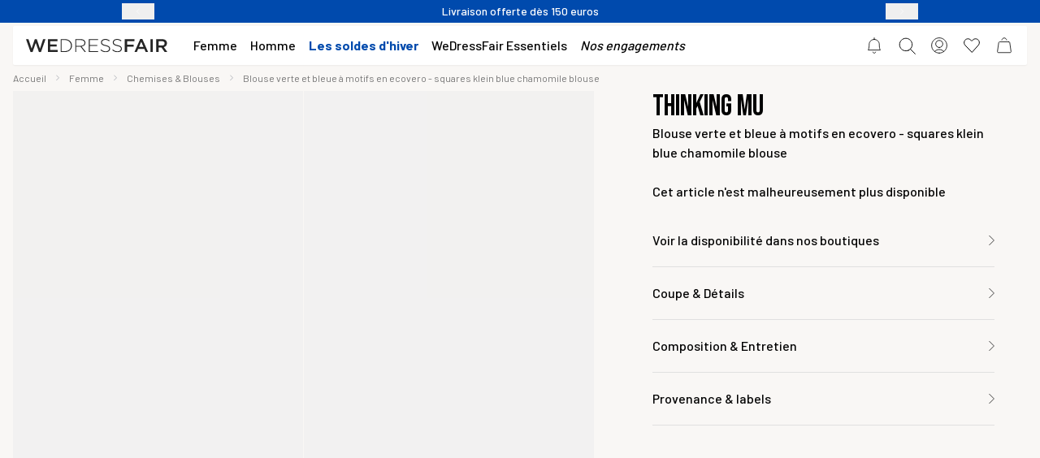

--- FILE ---
content_type: text/html; charset=utf-8
request_url: https://www.wedressfair.fr/collections/blouse-verte-et-bleue-a-motifs-en-ecovero-squares-klein-blue-chamomile-blouse-thinking-mu
body_size: 63083
content:
<!--
 __     __     ______        _____     ______     ______     ______     ______        ______   ______     __     ______
/\ \  _ \ \   /\  ___\      /\  __-.  /\  == \   /\  ___\   /\  ___\   /\  ___\      /\  ___\ /\  __ \   /\ \   /\  == \
\ \ \/ ".\ \  \ \  __\      \ \ \/\ \ \ \  __<   \ \  __\   \ \___  \  \ \___  \     \ \  __\ \ \  __ \  \ \ \  \ \  __<
 \ \__/".~\_\  \ \_____\     \ \____-  \ \_\ \_\  \ \_____\  \/\_____\  \/\_____\     \ \_\    \ \_\ \_\  \ \_\  \ \_\ \_\
  \/_/   \/_/   \/_____/      \/____/   \/_/ /_/   \/_____/   \/_____/   \/_____/      \/_/     \/_/\/_/   \/_/   \/_/ /_/

Conscious fashion for conscious people

-->


<!DOCTYPE html>
<html lang="fr">
  <head>
    <meta name="csrf-param" content="authenticity_token" />
<meta name="csrf-token" content="D-TRhi3VFGIYaODnTj-5I9wXDHAMRLA2-WFlSe63qbDce3JO7GZAqEDTuMaANQgo9Sre9VHVslruOzgL6q6hsA" />
    <meta charset="utf-8">
    <meta name="viewport" content="width=device-width, initial-scale=1">

    <meta http-equiv="X-UA-Compatible" content="IE=edge,chrome=1">
<script type="text/javascript">window.NREUM||(NREUM={});NREUM.info={"beacon":"bam.eu01.nr-data.net","errorBeacon":"bam.eu01.nr-data.net","licenseKey":"NRJS-bb0b9eac3eedd344213","applicationID":"358324505","transactionName":"JhpeRQoXXQ8GERxHQgoRRVIMCx4QCwxE","queueTime":1,"applicationTime":40,"agent":""}</script>
<script type="text/javascript">(window.NREUM||(NREUM={})).init={privacy:{cookies_enabled:true},ajax:{deny_list:["bam.eu01.nr-data.net"]},feature_flags:["soft_nav"],distributed_tracing:{enabled:true}};(window.NREUM||(NREUM={})).loader_config={agentID:"538470188",accountID:"3918770",trustKey:"3918770",xpid:"Vw8GWVFUCBADUVlRBQUCVlE=",licenseKey:"NRJS-bb0b9eac3eedd344213",applicationID:"358324505",browserID:"538470188"};;/*! For license information please see nr-loader-spa-1.308.0.min.js.LICENSE.txt */
(()=>{var e,t,r={384:(e,t,r)=>{"use strict";r.d(t,{NT:()=>a,US:()=>u,Zm:()=>o,bQ:()=>d,dV:()=>c,pV:()=>l});var n=r(6154),i=r(1863),s=r(1910);const a={beacon:"bam.nr-data.net",errorBeacon:"bam.nr-data.net"};function o(){return n.gm.NREUM||(n.gm.NREUM={}),void 0===n.gm.newrelic&&(n.gm.newrelic=n.gm.NREUM),n.gm.NREUM}function c(){let e=o();return e.o||(e.o={ST:n.gm.setTimeout,SI:n.gm.setImmediate||n.gm.setInterval,CT:n.gm.clearTimeout,XHR:n.gm.XMLHttpRequest,REQ:n.gm.Request,EV:n.gm.Event,PR:n.gm.Promise,MO:n.gm.MutationObserver,FETCH:n.gm.fetch,WS:n.gm.WebSocket},(0,s.i)(...Object.values(e.o))),e}function d(e,t){let r=o();r.initializedAgents??={},t.initializedAt={ms:(0,i.t)(),date:new Date},r.initializedAgents[e]=t}function u(e,t){o()[e]=t}function l(){return function(){let e=o();const t=e.info||{};e.info={beacon:a.beacon,errorBeacon:a.errorBeacon,...t}}(),function(){let e=o();const t=e.init||{};e.init={...t}}(),c(),function(){let e=o();const t=e.loader_config||{};e.loader_config={...t}}(),o()}},782:(e,t,r)=>{"use strict";r.d(t,{T:()=>n});const n=r(860).K7.pageViewTiming},860:(e,t,r)=>{"use strict";r.d(t,{$J:()=>u,K7:()=>c,P3:()=>d,XX:()=>i,Yy:()=>o,df:()=>s,qY:()=>n,v4:()=>a});const n="events",i="jserrors",s="browser/blobs",a="rum",o="browser/logs",c={ajax:"ajax",genericEvents:"generic_events",jserrors:i,logging:"logging",metrics:"metrics",pageAction:"page_action",pageViewEvent:"page_view_event",pageViewTiming:"page_view_timing",sessionReplay:"session_replay",sessionTrace:"session_trace",softNav:"soft_navigations",spa:"spa"},d={[c.pageViewEvent]:1,[c.pageViewTiming]:2,[c.metrics]:3,[c.jserrors]:4,[c.spa]:5,[c.ajax]:6,[c.sessionTrace]:7,[c.softNav]:8,[c.sessionReplay]:9,[c.logging]:10,[c.genericEvents]:11},u={[c.pageViewEvent]:a,[c.pageViewTiming]:n,[c.ajax]:n,[c.spa]:n,[c.softNav]:n,[c.metrics]:i,[c.jserrors]:i,[c.sessionTrace]:s,[c.sessionReplay]:s,[c.logging]:o,[c.genericEvents]:"ins"}},944:(e,t,r)=>{"use strict";r.d(t,{R:()=>i});var n=r(3241);function i(e,t){"function"==typeof console.debug&&(console.debug("New Relic Warning: https://github.com/newrelic/newrelic-browser-agent/blob/main/docs/warning-codes.md#".concat(e),t),(0,n.W)({agentIdentifier:null,drained:null,type:"data",name:"warn",feature:"warn",data:{code:e,secondary:t}}))}},993:(e,t,r)=>{"use strict";r.d(t,{A$:()=>s,ET:()=>a,TZ:()=>o,p_:()=>i});var n=r(860);const i={ERROR:"ERROR",WARN:"WARN",INFO:"INFO",DEBUG:"DEBUG",TRACE:"TRACE"},s={OFF:0,ERROR:1,WARN:2,INFO:3,DEBUG:4,TRACE:5},a="log",o=n.K7.logging},1541:(e,t,r)=>{"use strict";r.d(t,{U:()=>i,f:()=>n});const n={MFE:"MFE",BA:"BA"};function i(e,t){if(2!==t?.harvestEndpointVersion)return{};const r=t.agentRef.runtime.appMetadata.agents[0].entityGuid;return e?{"source.id":e.id,"source.name":e.name,"source.type":e.type,"parent.id":e.parent?.id||r,"parent.type":e.parent?.type||n.BA}:{"entity.guid":r,appId:t.agentRef.info.applicationID}}},1687:(e,t,r)=>{"use strict";r.d(t,{Ak:()=>d,Ze:()=>h,x3:()=>u});var n=r(3241),i=r(7836),s=r(3606),a=r(860),o=r(2646);const c={};function d(e,t){const r={staged:!1,priority:a.P3[t]||0};l(e),c[e].get(t)||c[e].set(t,r)}function u(e,t){e&&c[e]&&(c[e].get(t)&&c[e].delete(t),p(e,t,!1),c[e].size&&f(e))}function l(e){if(!e)throw new Error("agentIdentifier required");c[e]||(c[e]=new Map)}function h(e="",t="feature",r=!1){if(l(e),!e||!c[e].get(t)||r)return p(e,t);c[e].get(t).staged=!0,f(e)}function f(e){const t=Array.from(c[e]);t.every(([e,t])=>t.staged)&&(t.sort((e,t)=>e[1].priority-t[1].priority),t.forEach(([t])=>{c[e].delete(t),p(e,t)}))}function p(e,t,r=!0){const a=e?i.ee.get(e):i.ee,c=s.i.handlers;if(!a.aborted&&a.backlog&&c){if((0,n.W)({agentIdentifier:e,type:"lifecycle",name:"drain",feature:t}),r){const e=a.backlog[t],r=c[t];if(r){for(let t=0;e&&t<e.length;++t)g(e[t],r);Object.entries(r).forEach(([e,t])=>{Object.values(t||{}).forEach(t=>{t[0]?.on&&t[0]?.context()instanceof o.y&&t[0].on(e,t[1])})})}}a.isolatedBacklog||delete c[t],a.backlog[t]=null,a.emit("drain-"+t,[])}}function g(e,t){var r=e[1];Object.values(t[r]||{}).forEach(t=>{var r=e[0];if(t[0]===r){var n=t[1],i=e[3],s=e[2];n.apply(i,s)}})}},1738:(e,t,r)=>{"use strict";r.d(t,{U:()=>f,Y:()=>h});var n=r(3241),i=r(9908),s=r(1863),a=r(944),o=r(5701),c=r(3969),d=r(8362),u=r(860),l=r(4261);function h(e,t,r,s){const h=s||r;!h||h[e]&&h[e]!==d.d.prototype[e]||(h[e]=function(){(0,i.p)(c.xV,["API/"+e+"/called"],void 0,u.K7.metrics,r.ee),(0,n.W)({agentIdentifier:r.agentIdentifier,drained:!!o.B?.[r.agentIdentifier],type:"data",name:"api",feature:l.Pl+e,data:{}});try{return t.apply(this,arguments)}catch(e){(0,a.R)(23,e)}})}function f(e,t,r,n,a){const o=e.info;null===r?delete o.jsAttributes[t]:o.jsAttributes[t]=r,(a||null===r)&&(0,i.p)(l.Pl+n,[(0,s.t)(),t,r],void 0,"session",e.ee)}},1741:(e,t,r)=>{"use strict";r.d(t,{W:()=>s});var n=r(944),i=r(4261);class s{#e(e,...t){if(this[e]!==s.prototype[e])return this[e](...t);(0,n.R)(35,e)}addPageAction(e,t){return this.#e(i.hG,e,t)}register(e){return this.#e(i.eY,e)}recordCustomEvent(e,t){return this.#e(i.fF,e,t)}setPageViewName(e,t){return this.#e(i.Fw,e,t)}setCustomAttribute(e,t,r){return this.#e(i.cD,e,t,r)}noticeError(e,t){return this.#e(i.o5,e,t)}setUserId(e,t=!1){return this.#e(i.Dl,e,t)}setApplicationVersion(e){return this.#e(i.nb,e)}setErrorHandler(e){return this.#e(i.bt,e)}addRelease(e,t){return this.#e(i.k6,e,t)}log(e,t){return this.#e(i.$9,e,t)}start(){return this.#e(i.d3)}finished(e){return this.#e(i.BL,e)}recordReplay(){return this.#e(i.CH)}pauseReplay(){return this.#e(i.Tb)}addToTrace(e){return this.#e(i.U2,e)}setCurrentRouteName(e){return this.#e(i.PA,e)}interaction(e){return this.#e(i.dT,e)}wrapLogger(e,t,r){return this.#e(i.Wb,e,t,r)}measure(e,t){return this.#e(i.V1,e,t)}consent(e){return this.#e(i.Pv,e)}}},1863:(e,t,r)=>{"use strict";function n(){return Math.floor(performance.now())}r.d(t,{t:()=>n})},1910:(e,t,r)=>{"use strict";r.d(t,{i:()=>s});var n=r(944);const i=new Map;function s(...e){return e.every(e=>{if(i.has(e))return i.get(e);const t="function"==typeof e?e.toString():"",r=t.includes("[native code]"),s=t.includes("nrWrapper");return r||s||(0,n.R)(64,e?.name||t),i.set(e,r),r})}},2555:(e,t,r)=>{"use strict";r.d(t,{D:()=>o,f:()=>a});var n=r(384),i=r(8122);const s={beacon:n.NT.beacon,errorBeacon:n.NT.errorBeacon,licenseKey:void 0,applicationID:void 0,sa:void 0,queueTime:void 0,applicationTime:void 0,ttGuid:void 0,user:void 0,account:void 0,product:void 0,extra:void 0,jsAttributes:{},userAttributes:void 0,atts:void 0,transactionName:void 0,tNamePlain:void 0};function a(e){try{return!!e.licenseKey&&!!e.errorBeacon&&!!e.applicationID}catch(e){return!1}}const o=e=>(0,i.a)(e,s)},2614:(e,t,r)=>{"use strict";r.d(t,{BB:()=>a,H3:()=>n,g:()=>d,iL:()=>c,tS:()=>o,uh:()=>i,wk:()=>s});const n="NRBA",i="SESSION",s=144e5,a=18e5,o={STARTED:"session-started",PAUSE:"session-pause",RESET:"session-reset",RESUME:"session-resume",UPDATE:"session-update"},c={SAME_TAB:"same-tab",CROSS_TAB:"cross-tab"},d={OFF:0,FULL:1,ERROR:2}},2646:(e,t,r)=>{"use strict";r.d(t,{y:()=>n});class n{constructor(e){this.contextId=e}}},2843:(e,t,r)=>{"use strict";r.d(t,{G:()=>s,u:()=>i});var n=r(3878);function i(e,t=!1,r,i){(0,n.DD)("visibilitychange",function(){if(t)return void("hidden"===document.visibilityState&&e());e(document.visibilityState)},r,i)}function s(e,t,r){(0,n.sp)("pagehide",e,t,r)}},3241:(e,t,r)=>{"use strict";r.d(t,{W:()=>s});var n=r(6154);const i="newrelic";function s(e={}){try{n.gm.dispatchEvent(new CustomEvent(i,{detail:e}))}catch(e){}}},3304:(e,t,r)=>{"use strict";r.d(t,{A:()=>s});var n=r(7836);const i=()=>{const e=new WeakSet;return(t,r)=>{if("object"==typeof r&&null!==r){if(e.has(r))return;e.add(r)}return r}};function s(e){try{return JSON.stringify(e,i())??""}catch(e){try{n.ee.emit("internal-error",[e])}catch(e){}return""}}},3333:(e,t,r)=>{"use strict";r.d(t,{$v:()=>u,TZ:()=>n,Xh:()=>c,Zp:()=>i,kd:()=>d,mq:()=>o,nf:()=>a,qN:()=>s});const n=r(860).K7.genericEvents,i=["auxclick","click","copy","keydown","paste","scrollend"],s=["focus","blur"],a=4,o=1e3,c=2e3,d=["PageAction","UserAction","BrowserPerformance"],u={RESOURCES:"experimental.resources",REGISTER:"register"}},3434:(e,t,r)=>{"use strict";r.d(t,{Jt:()=>s,YM:()=>d});var n=r(7836),i=r(5607);const s="nr@original:".concat(i.W),a=50;var o=Object.prototype.hasOwnProperty,c=!1;function d(e,t){return e||(e=n.ee),r.inPlace=function(e,t,n,i,s){n||(n="");const a="-"===n.charAt(0);for(let o=0;o<t.length;o++){const c=t[o],d=e[c];l(d)||(e[c]=r(d,a?c+n:n,i,c,s))}},r.flag=s,r;function r(t,r,n,c,d){return l(t)?t:(r||(r=""),nrWrapper[s]=t,function(e,t,r){if(Object.defineProperty&&Object.keys)try{return Object.keys(e).forEach(function(r){Object.defineProperty(t,r,{get:function(){return e[r]},set:function(t){return e[r]=t,t}})}),t}catch(e){u([e],r)}for(var n in e)o.call(e,n)&&(t[n]=e[n])}(t,nrWrapper,e),nrWrapper);function nrWrapper(){var s,o,l,h;let f;try{o=this,s=[...arguments],l="function"==typeof n?n(s,o):n||{}}catch(t){u([t,"",[s,o,c],l],e)}i(r+"start",[s,o,c],l,d);const p=performance.now();let g;try{return h=t.apply(o,s),g=performance.now(),h}catch(e){throw g=performance.now(),i(r+"err",[s,o,e],l,d),f=e,f}finally{const e=g-p,t={start:p,end:g,duration:e,isLongTask:e>=a,methodName:c,thrownError:f};t.isLongTask&&i("long-task",[t,o],l,d),i(r+"end",[s,o,h],l,d)}}}function i(r,n,i,s){if(!c||t){var a=c;c=!0;try{e.emit(r,n,i,t,s)}catch(t){u([t,r,n,i],e)}c=a}}}function u(e,t){t||(t=n.ee);try{t.emit("internal-error",e)}catch(e){}}function l(e){return!(e&&"function"==typeof e&&e.apply&&!e[s])}},3606:(e,t,r)=>{"use strict";r.d(t,{i:()=>s});var n=r(9908);s.on=a;var i=s.handlers={};function s(e,t,r,s){a(s||n.d,i,e,t,r)}function a(e,t,r,i,s){s||(s="feature"),e||(e=n.d);var a=t[s]=t[s]||{};(a[r]=a[r]||[]).push([e,i])}},3738:(e,t,r)=>{"use strict";r.d(t,{He:()=>i,Kp:()=>o,Lc:()=>d,Rz:()=>u,TZ:()=>n,bD:()=>s,d3:()=>a,jx:()=>l,sl:()=>h,uP:()=>c});const n=r(860).K7.sessionTrace,i="bstResource",s="resource",a="-start",o="-end",c="fn"+a,d="fn"+o,u="pushState",l=1e3,h=3e4},3785:(e,t,r)=>{"use strict";r.d(t,{R:()=>c,b:()=>d});var n=r(9908),i=r(1863),s=r(860),a=r(3969),o=r(993);function c(e,t,r={},c=o.p_.INFO,d=!0,u,l=(0,i.t)()){(0,n.p)(a.xV,["API/logging/".concat(c.toLowerCase(),"/called")],void 0,s.K7.metrics,e),(0,n.p)(o.ET,[l,t,r,c,d,u],void 0,s.K7.logging,e)}function d(e){return"string"==typeof e&&Object.values(o.p_).some(t=>t===e.toUpperCase().trim())}},3878:(e,t,r)=>{"use strict";function n(e,t){return{capture:e,passive:!1,signal:t}}function i(e,t,r=!1,i){window.addEventListener(e,t,n(r,i))}function s(e,t,r=!1,i){document.addEventListener(e,t,n(r,i))}r.d(t,{DD:()=>s,jT:()=>n,sp:()=>i})},3962:(e,t,r)=>{"use strict";r.d(t,{AM:()=>a,O2:()=>l,OV:()=>s,Qu:()=>h,TZ:()=>c,ih:()=>f,pP:()=>o,t1:()=>u,tC:()=>i,wD:()=>d});var n=r(860);const i=["click","keydown","submit"],s="popstate",a="api",o="initialPageLoad",c=n.K7.softNav,d=5e3,u=500,l={INITIAL_PAGE_LOAD:"",ROUTE_CHANGE:1,UNSPECIFIED:2},h={INTERACTION:1,AJAX:2,CUSTOM_END:3,CUSTOM_TRACER:4},f={IP:"in progress",PF:"pending finish",FIN:"finished",CAN:"cancelled"}},3969:(e,t,r)=>{"use strict";r.d(t,{TZ:()=>n,XG:()=>o,rs:()=>i,xV:()=>a,z_:()=>s});const n=r(860).K7.metrics,i="sm",s="cm",a="storeSupportabilityMetrics",o="storeEventMetrics"},4234:(e,t,r)=>{"use strict";r.d(t,{W:()=>s});var n=r(7836),i=r(1687);class s{constructor(e,t){this.agentIdentifier=e,this.ee=n.ee.get(e),this.featureName=t,this.blocked=!1}deregisterDrain(){(0,i.x3)(this.agentIdentifier,this.featureName)}}},4261:(e,t,r)=>{"use strict";r.d(t,{$9:()=>u,BL:()=>c,CH:()=>p,Dl:()=>R,Fw:()=>w,PA:()=>v,Pl:()=>n,Pv:()=>A,Tb:()=>h,U2:()=>a,V1:()=>E,Wb:()=>T,bt:()=>y,cD:()=>b,d3:()=>x,dT:()=>d,eY:()=>g,fF:()=>f,hG:()=>s,hw:()=>i,k6:()=>o,nb:()=>m,o5:()=>l});const n="api-",i=n+"ixn-",s="addPageAction",a="addToTrace",o="addRelease",c="finished",d="interaction",u="log",l="noticeError",h="pauseReplay",f="recordCustomEvent",p="recordReplay",g="register",m="setApplicationVersion",v="setCurrentRouteName",b="setCustomAttribute",y="setErrorHandler",w="setPageViewName",R="setUserId",x="start",T="wrapLogger",E="measure",A="consent"},5205:(e,t,r)=>{"use strict";r.d(t,{j:()=>S});var n=r(384),i=r(1741);var s=r(2555),a=r(3333);const o=e=>{if(!e||"string"!=typeof e)return!1;try{document.createDocumentFragment().querySelector(e)}catch{return!1}return!0};var c=r(2614),d=r(944),u=r(8122);const l="[data-nr-mask]",h=e=>(0,u.a)(e,(()=>{const e={feature_flags:[],experimental:{allow_registered_children:!1,resources:!1},mask_selector:"*",block_selector:"[data-nr-block]",mask_input_options:{color:!1,date:!1,"datetime-local":!1,email:!1,month:!1,number:!1,range:!1,search:!1,tel:!1,text:!1,time:!1,url:!1,week:!1,textarea:!1,select:!1,password:!0}};return{ajax:{deny_list:void 0,block_internal:!0,enabled:!0,autoStart:!0},api:{get allow_registered_children(){return e.feature_flags.includes(a.$v.REGISTER)||e.experimental.allow_registered_children},set allow_registered_children(t){e.experimental.allow_registered_children=t},duplicate_registered_data:!1},browser_consent_mode:{enabled:!1},distributed_tracing:{enabled:void 0,exclude_newrelic_header:void 0,cors_use_newrelic_header:void 0,cors_use_tracecontext_headers:void 0,allowed_origins:void 0},get feature_flags(){return e.feature_flags},set feature_flags(t){e.feature_flags=t},generic_events:{enabled:!0,autoStart:!0},harvest:{interval:30},jserrors:{enabled:!0,autoStart:!0},logging:{enabled:!0,autoStart:!0},metrics:{enabled:!0,autoStart:!0},obfuscate:void 0,page_action:{enabled:!0},page_view_event:{enabled:!0,autoStart:!0},page_view_timing:{enabled:!0,autoStart:!0},performance:{capture_marks:!1,capture_measures:!1,capture_detail:!0,resources:{get enabled(){return e.feature_flags.includes(a.$v.RESOURCES)||e.experimental.resources},set enabled(t){e.experimental.resources=t},asset_types:[],first_party_domains:[],ignore_newrelic:!0}},privacy:{cookies_enabled:!0},proxy:{assets:void 0,beacon:void 0},session:{expiresMs:c.wk,inactiveMs:c.BB},session_replay:{autoStart:!0,enabled:!1,preload:!1,sampling_rate:10,error_sampling_rate:100,collect_fonts:!1,inline_images:!1,fix_stylesheets:!0,mask_all_inputs:!0,get mask_text_selector(){return e.mask_selector},set mask_text_selector(t){o(t)?e.mask_selector="".concat(t,",").concat(l):""===t||null===t?e.mask_selector=l:(0,d.R)(5,t)},get block_class(){return"nr-block"},get ignore_class(){return"nr-ignore"},get mask_text_class(){return"nr-mask"},get block_selector(){return e.block_selector},set block_selector(t){o(t)?e.block_selector+=",".concat(t):""!==t&&(0,d.R)(6,t)},get mask_input_options(){return e.mask_input_options},set mask_input_options(t){t&&"object"==typeof t?e.mask_input_options={...t,password:!0}:(0,d.R)(7,t)}},session_trace:{enabled:!0,autoStart:!0},soft_navigations:{enabled:!0,autoStart:!0},spa:{enabled:!0,autoStart:!0},ssl:void 0,user_actions:{enabled:!0,elementAttributes:["id","className","tagName","type"]}}})());var f=r(6154),p=r(9324);let g=0;const m={buildEnv:p.F3,distMethod:p.Xs,version:p.xv,originTime:f.WN},v={consented:!1},b={appMetadata:{},get consented(){return this.session?.state?.consent||v.consented},set consented(e){v.consented=e},customTransaction:void 0,denyList:void 0,disabled:!1,harvester:void 0,isolatedBacklog:!1,isRecording:!1,loaderType:void 0,maxBytes:3e4,obfuscator:void 0,onerror:void 0,ptid:void 0,releaseIds:{},session:void 0,timeKeeper:void 0,registeredEntities:[],jsAttributesMetadata:{bytes:0},get harvestCount(){return++g}},y=e=>{const t=(0,u.a)(e,b),r=Object.keys(m).reduce((e,t)=>(e[t]={value:m[t],writable:!1,configurable:!0,enumerable:!0},e),{});return Object.defineProperties(t,r)};var w=r(5701);const R=e=>{const t=e.startsWith("http");e+="/",r.p=t?e:"https://"+e};var x=r(7836),T=r(3241);const E={accountID:void 0,trustKey:void 0,agentID:void 0,licenseKey:void 0,applicationID:void 0,xpid:void 0},A=e=>(0,u.a)(e,E),_=new Set;function S(e,t={},r,a){let{init:o,info:c,loader_config:d,runtime:u={},exposed:l=!0}=t;if(!c){const e=(0,n.pV)();o=e.init,c=e.info,d=e.loader_config}e.init=h(o||{}),e.loader_config=A(d||{}),c.jsAttributes??={},f.bv&&(c.jsAttributes.isWorker=!0),e.info=(0,s.D)(c);const p=e.init,g=[c.beacon,c.errorBeacon];_.has(e.agentIdentifier)||(p.proxy.assets&&(R(p.proxy.assets),g.push(p.proxy.assets)),p.proxy.beacon&&g.push(p.proxy.beacon),e.beacons=[...g],function(e){const t=(0,n.pV)();Object.getOwnPropertyNames(i.W.prototype).forEach(r=>{const n=i.W.prototype[r];if("function"!=typeof n||"constructor"===n)return;let s=t[r];e[r]&&!1!==e.exposed&&"micro-agent"!==e.runtime?.loaderType&&(t[r]=(...t)=>{const n=e[r](...t);return s?s(...t):n})})}(e),(0,n.US)("activatedFeatures",w.B)),u.denyList=[...p.ajax.deny_list||[],...p.ajax.block_internal?g:[]],u.ptid=e.agentIdentifier,u.loaderType=r,e.runtime=y(u),_.has(e.agentIdentifier)||(e.ee=x.ee.get(e.agentIdentifier),e.exposed=l,(0,T.W)({agentIdentifier:e.agentIdentifier,drained:!!w.B?.[e.agentIdentifier],type:"lifecycle",name:"initialize",feature:void 0,data:e.config})),_.add(e.agentIdentifier)}},5270:(e,t,r)=>{"use strict";r.d(t,{Aw:()=>a,SR:()=>s,rF:()=>o});var n=r(384),i=r(7767);function s(e){return!!(0,n.dV)().o.MO&&(0,i.V)(e)&&!0===e?.session_trace.enabled}function a(e){return!0===e?.session_replay.preload&&s(e)}function o(e,t){try{if("string"==typeof t?.type){if("password"===t.type.toLowerCase())return"*".repeat(e?.length||0);if(void 0!==t?.dataset?.nrUnmask||t?.classList?.contains("nr-unmask"))return e}}catch(e){}return"string"==typeof e?e.replace(/[\S]/g,"*"):"*".repeat(e?.length||0)}},5289:(e,t,r)=>{"use strict";r.d(t,{GG:()=>a,Qr:()=>c,sB:()=>o});var n=r(3878),i=r(6389);function s(){return"undefined"==typeof document||"complete"===document.readyState}function a(e,t){if(s())return e();const r=(0,i.J)(e),a=setInterval(()=>{s()&&(clearInterval(a),r())},500);(0,n.sp)("load",r,t)}function o(e){if(s())return e();(0,n.DD)("DOMContentLoaded",e)}function c(e){if(s())return e();(0,n.sp)("popstate",e)}},5607:(e,t,r)=>{"use strict";r.d(t,{W:()=>n});const n=(0,r(9566).bz)()},5701:(e,t,r)=>{"use strict";r.d(t,{B:()=>s,t:()=>a});var n=r(3241);const i=new Set,s={};function a(e,t){const r=t.agentIdentifier;s[r]??={},e&&"object"==typeof e&&(i.has(r)||(t.ee.emit("rumresp",[e]),s[r]=e,i.add(r),(0,n.W)({agentIdentifier:r,loaded:!0,drained:!0,type:"lifecycle",name:"load",feature:void 0,data:e})))}},6154:(e,t,r)=>{"use strict";r.d(t,{OF:()=>d,RI:()=>i,WN:()=>h,bv:()=>s,eN:()=>f,gm:()=>a,lR:()=>l,m:()=>c,mw:()=>o,sb:()=>u});var n=r(1863);const i="undefined"!=typeof window&&!!window.document,s="undefined"!=typeof WorkerGlobalScope&&("undefined"!=typeof self&&self instanceof WorkerGlobalScope&&self.navigator instanceof WorkerNavigator||"undefined"!=typeof globalThis&&globalThis instanceof WorkerGlobalScope&&globalThis.navigator instanceof WorkerNavigator),a=i?window:"undefined"!=typeof WorkerGlobalScope&&("undefined"!=typeof self&&self instanceof WorkerGlobalScope&&self||"undefined"!=typeof globalThis&&globalThis instanceof WorkerGlobalScope&&globalThis),o=Boolean("hidden"===a?.document?.visibilityState),c=""+a?.location,d=/iPad|iPhone|iPod/.test(a.navigator?.userAgent),u=d&&"undefined"==typeof SharedWorker,l=(()=>{const e=a.navigator?.userAgent?.match(/Firefox[/\s](\d+\.\d+)/);return Array.isArray(e)&&e.length>=2?+e[1]:0})(),h=Date.now()-(0,n.t)(),f=()=>"undefined"!=typeof PerformanceNavigationTiming&&a?.performance?.getEntriesByType("navigation")?.[0]?.responseStart},6344:(e,t,r)=>{"use strict";r.d(t,{BB:()=>u,Qb:()=>l,TZ:()=>i,Ug:()=>a,Vh:()=>s,_s:()=>o,bc:()=>d,yP:()=>c});var n=r(2614);const i=r(860).K7.sessionReplay,s="errorDuringReplay",a=.12,o={DomContentLoaded:0,Load:1,FullSnapshot:2,IncrementalSnapshot:3,Meta:4,Custom:5},c={[n.g.ERROR]:15e3,[n.g.FULL]:3e5,[n.g.OFF]:0},d={RESET:{message:"Session was reset",sm:"Reset"},IMPORT:{message:"Recorder failed to import",sm:"Import"},TOO_MANY:{message:"429: Too Many Requests",sm:"Too-Many"},TOO_BIG:{message:"Payload was too large",sm:"Too-Big"},CROSS_TAB:{message:"Session Entity was set to OFF on another tab",sm:"Cross-Tab"},ENTITLEMENTS:{message:"Session Replay is not allowed and will not be started",sm:"Entitlement"}},u=5e3,l={API:"api",RESUME:"resume",SWITCH_TO_FULL:"switchToFull",INITIALIZE:"initialize",PRELOAD:"preload"}},6389:(e,t,r)=>{"use strict";function n(e,t=500,r={}){const n=r?.leading||!1;let i;return(...r)=>{n&&void 0===i&&(e.apply(this,r),i=setTimeout(()=>{i=clearTimeout(i)},t)),n||(clearTimeout(i),i=setTimeout(()=>{e.apply(this,r)},t))}}function i(e){let t=!1;return(...r)=>{t||(t=!0,e.apply(this,r))}}r.d(t,{J:()=>i,s:()=>n})},6630:(e,t,r)=>{"use strict";r.d(t,{T:()=>n});const n=r(860).K7.pageViewEvent},6774:(e,t,r)=>{"use strict";r.d(t,{T:()=>n});const n=r(860).K7.jserrors},7295:(e,t,r)=>{"use strict";r.d(t,{Xv:()=>a,gX:()=>i,iW:()=>s});var n=[];function i(e){if(!e||s(e))return!1;if(0===n.length)return!0;if("*"===n[0].hostname)return!1;for(var t=0;t<n.length;t++){var r=n[t];if(r.hostname.test(e.hostname)&&r.pathname.test(e.pathname))return!1}return!0}function s(e){return void 0===e.hostname}function a(e){if(n=[],e&&e.length)for(var t=0;t<e.length;t++){let r=e[t];if(!r)continue;if("*"===r)return void(n=[{hostname:"*"}]);0===r.indexOf("http://")?r=r.substring(7):0===r.indexOf("https://")&&(r=r.substring(8));const i=r.indexOf("/");let s,a;i>0?(s=r.substring(0,i),a=r.substring(i)):(s=r,a="*");let[c]=s.split(":");n.push({hostname:o(c),pathname:o(a,!0)})}}function o(e,t=!1){const r=e.replace(/[.+?^${}()|[\]\\]/g,e=>"\\"+e).replace(/\*/g,".*?");return new RegExp((t?"^":"")+r+"$")}},7485:(e,t,r)=>{"use strict";r.d(t,{D:()=>i});var n=r(6154);function i(e){if(0===(e||"").indexOf("data:"))return{protocol:"data"};try{const t=new URL(e,location.href),r={port:t.port,hostname:t.hostname,pathname:t.pathname,search:t.search,protocol:t.protocol.slice(0,t.protocol.indexOf(":")),sameOrigin:t.protocol===n.gm?.location?.protocol&&t.host===n.gm?.location?.host};return r.port&&""!==r.port||("http:"===t.protocol&&(r.port="80"),"https:"===t.protocol&&(r.port="443")),r.pathname&&""!==r.pathname?r.pathname.startsWith("/")||(r.pathname="/".concat(r.pathname)):r.pathname="/",r}catch(e){return{}}}},7699:(e,t,r)=>{"use strict";r.d(t,{It:()=>s,KC:()=>o,No:()=>i,qh:()=>a});var n=r(860);const i=16e3,s=1e6,a="SESSION_ERROR",o={[n.K7.logging]:!0,[n.K7.genericEvents]:!1,[n.K7.jserrors]:!1,[n.K7.ajax]:!1}},7767:(e,t,r)=>{"use strict";r.d(t,{V:()=>i});var n=r(6154);const i=e=>n.RI&&!0===e?.privacy.cookies_enabled},7836:(e,t,r)=>{"use strict";r.d(t,{P:()=>o,ee:()=>c});var n=r(384),i=r(8990),s=r(2646),a=r(5607);const o="nr@context:".concat(a.W),c=function e(t,r){var n={},a={},u={},l=!1;try{l=16===r.length&&d.initializedAgents?.[r]?.runtime.isolatedBacklog}catch(e){}var h={on:p,addEventListener:p,removeEventListener:function(e,t){var r=n[e];if(!r)return;for(var i=0;i<r.length;i++)r[i]===t&&r.splice(i,1)},emit:function(e,r,n,i,s){!1!==s&&(s=!0);if(c.aborted&&!i)return;t&&s&&t.emit(e,r,n);var o=f(n);g(e).forEach(e=>{e.apply(o,r)});var d=v()[a[e]];d&&d.push([h,e,r,o]);return o},get:m,listeners:g,context:f,buffer:function(e,t){const r=v();if(t=t||"feature",h.aborted)return;Object.entries(e||{}).forEach(([e,n])=>{a[n]=t,t in r||(r[t]=[])})},abort:function(){h._aborted=!0,Object.keys(h.backlog).forEach(e=>{delete h.backlog[e]})},isBuffering:function(e){return!!v()[a[e]]},debugId:r,backlog:l?{}:t&&"object"==typeof t.backlog?t.backlog:{},isolatedBacklog:l};return Object.defineProperty(h,"aborted",{get:()=>{let e=h._aborted||!1;return e||(t&&(e=t.aborted),e)}}),h;function f(e){return e&&e instanceof s.y?e:e?(0,i.I)(e,o,()=>new s.y(o)):new s.y(o)}function p(e,t){n[e]=g(e).concat(t)}function g(e){return n[e]||[]}function m(t){return u[t]=u[t]||e(h,t)}function v(){return h.backlog}}(void 0,"globalEE"),d=(0,n.Zm)();d.ee||(d.ee=c)},8122:(e,t,r)=>{"use strict";r.d(t,{a:()=>i});var n=r(944);function i(e,t){try{if(!e||"object"!=typeof e)return(0,n.R)(3);if(!t||"object"!=typeof t)return(0,n.R)(4);const r=Object.create(Object.getPrototypeOf(t),Object.getOwnPropertyDescriptors(t)),s=0===Object.keys(r).length?e:r;for(let a in s)if(void 0!==e[a])try{if(null===e[a]){r[a]=null;continue}Array.isArray(e[a])&&Array.isArray(t[a])?r[a]=Array.from(new Set([...e[a],...t[a]])):"object"==typeof e[a]&&"object"==typeof t[a]?r[a]=i(e[a],t[a]):r[a]=e[a]}catch(e){r[a]||(0,n.R)(1,e)}return r}catch(e){(0,n.R)(2,e)}}},8139:(e,t,r)=>{"use strict";r.d(t,{u:()=>h});var n=r(7836),i=r(3434),s=r(8990),a=r(6154);const o={},c=a.gm.XMLHttpRequest,d="addEventListener",u="removeEventListener",l="nr@wrapped:".concat(n.P);function h(e){var t=function(e){return(e||n.ee).get("events")}(e);if(o[t.debugId]++)return t;o[t.debugId]=1;var r=(0,i.YM)(t,!0);function h(e){r.inPlace(e,[d,u],"-",p)}function p(e,t){return e[1]}return"getPrototypeOf"in Object&&(a.RI&&f(document,h),c&&f(c.prototype,h),f(a.gm,h)),t.on(d+"-start",function(e,t){var n=e[1];if(null!==n&&("function"==typeof n||"object"==typeof n)&&"newrelic"!==e[0]){var i=(0,s.I)(n,l,function(){var e={object:function(){if("function"!=typeof n.handleEvent)return;return n.handleEvent.apply(n,arguments)},function:n}[typeof n];return e?r(e,"fn-",null,e.name||"anonymous"):n});this.wrapped=e[1]=i}}),t.on(u+"-start",function(e){e[1]=this.wrapped||e[1]}),t}function f(e,t,...r){let n=e;for(;"object"==typeof n&&!Object.prototype.hasOwnProperty.call(n,d);)n=Object.getPrototypeOf(n);n&&t(n,...r)}},8362:(e,t,r)=>{"use strict";r.d(t,{d:()=>s});var n=r(9566),i=r(1741);class s extends i.W{agentIdentifier=(0,n.LA)(16)}},8374:(e,t,r)=>{r.nc=(()=>{try{return document?.currentScript?.nonce}catch(e){}return""})()},8990:(e,t,r)=>{"use strict";r.d(t,{I:()=>i});var n=Object.prototype.hasOwnProperty;function i(e,t,r){if(n.call(e,t))return e[t];var i=r();if(Object.defineProperty&&Object.keys)try{return Object.defineProperty(e,t,{value:i,writable:!0,enumerable:!1}),i}catch(e){}return e[t]=i,i}},9119:(e,t,r)=>{"use strict";r.d(t,{L:()=>s});var n=/([^?#]*)[^#]*(#[^?]*|$).*/,i=/([^?#]*)().*/;function s(e,t){return e?e.replace(t?n:i,"$1$2"):e}},9300:(e,t,r)=>{"use strict";r.d(t,{T:()=>n});const n=r(860).K7.ajax},9324:(e,t,r)=>{"use strict";r.d(t,{AJ:()=>a,F3:()=>i,Xs:()=>s,Yq:()=>o,xv:()=>n});const n="1.308.0",i="PROD",s="CDN",a="@newrelic/rrweb",o="1.0.1"},9566:(e,t,r)=>{"use strict";r.d(t,{LA:()=>o,ZF:()=>c,bz:()=>a,el:()=>d});var n=r(6154);const i="xxxxxxxx-xxxx-4xxx-yxxx-xxxxxxxxxxxx";function s(e,t){return e?15&e[t]:16*Math.random()|0}function a(){const e=n.gm?.crypto||n.gm?.msCrypto;let t,r=0;return e&&e.getRandomValues&&(t=e.getRandomValues(new Uint8Array(30))),i.split("").map(e=>"x"===e?s(t,r++).toString(16):"y"===e?(3&s()|8).toString(16):e).join("")}function o(e){const t=n.gm?.crypto||n.gm?.msCrypto;let r,i=0;t&&t.getRandomValues&&(r=t.getRandomValues(new Uint8Array(e)));const a=[];for(var o=0;o<e;o++)a.push(s(r,i++).toString(16));return a.join("")}function c(){return o(16)}function d(){return o(32)}},9908:(e,t,r)=>{"use strict";r.d(t,{d:()=>n,p:()=>i});var n=r(7836).ee.get("handle");function i(e,t,r,i,s){s?(s.buffer([e],i),s.emit(e,t,r)):(n.buffer([e],i),n.emit(e,t,r))}}},n={};function i(e){var t=n[e];if(void 0!==t)return t.exports;var s=n[e]={exports:{}};return r[e](s,s.exports,i),s.exports}i.m=r,i.d=(e,t)=>{for(var r in t)i.o(t,r)&&!i.o(e,r)&&Object.defineProperty(e,r,{enumerable:!0,get:t[r]})},i.f={},i.e=e=>Promise.all(Object.keys(i.f).reduce((t,r)=>(i.f[r](e,t),t),[])),i.u=e=>({212:"nr-spa-compressor",249:"nr-spa-recorder",478:"nr-spa"}[e]+"-1.308.0.min.js"),i.o=(e,t)=>Object.prototype.hasOwnProperty.call(e,t),e={},t="NRBA-1.308.0.PROD:",i.l=(r,n,s,a)=>{if(e[r])e[r].push(n);else{var o,c;if(void 0!==s)for(var d=document.getElementsByTagName("script"),u=0;u<d.length;u++){var l=d[u];if(l.getAttribute("src")==r||l.getAttribute("data-webpack")==t+s){o=l;break}}if(!o){c=!0;var h={478:"sha512-RSfSVnmHk59T/uIPbdSE0LPeqcEdF4/+XhfJdBuccH5rYMOEZDhFdtnh6X6nJk7hGpzHd9Ujhsy7lZEz/ORYCQ==",249:"sha512-ehJXhmntm85NSqW4MkhfQqmeKFulra3klDyY0OPDUE+sQ3GokHlPh1pmAzuNy//3j4ac6lzIbmXLvGQBMYmrkg==",212:"sha512-B9h4CR46ndKRgMBcK+j67uSR2RCnJfGefU+A7FrgR/k42ovXy5x/MAVFiSvFxuVeEk/pNLgvYGMp1cBSK/G6Fg=="};(o=document.createElement("script")).charset="utf-8",i.nc&&o.setAttribute("nonce",i.nc),o.setAttribute("data-webpack",t+s),o.src=r,0!==o.src.indexOf(window.location.origin+"/")&&(o.crossOrigin="anonymous"),h[a]&&(o.integrity=h[a])}e[r]=[n];var f=(t,n)=>{o.onerror=o.onload=null,clearTimeout(p);var i=e[r];if(delete e[r],o.parentNode&&o.parentNode.removeChild(o),i&&i.forEach(e=>e(n)),t)return t(n)},p=setTimeout(f.bind(null,void 0,{type:"timeout",target:o}),12e4);o.onerror=f.bind(null,o.onerror),o.onload=f.bind(null,o.onload),c&&document.head.appendChild(o)}},i.r=e=>{"undefined"!=typeof Symbol&&Symbol.toStringTag&&Object.defineProperty(e,Symbol.toStringTag,{value:"Module"}),Object.defineProperty(e,"__esModule",{value:!0})},i.p="https://js-agent.newrelic.com/",(()=>{var e={38:0,788:0};i.f.j=(t,r)=>{var n=i.o(e,t)?e[t]:void 0;if(0!==n)if(n)r.push(n[2]);else{var s=new Promise((r,i)=>n=e[t]=[r,i]);r.push(n[2]=s);var a=i.p+i.u(t),o=new Error;i.l(a,r=>{if(i.o(e,t)&&(0!==(n=e[t])&&(e[t]=void 0),n)){var s=r&&("load"===r.type?"missing":r.type),a=r&&r.target&&r.target.src;o.message="Loading chunk "+t+" failed: ("+s+": "+a+")",o.name="ChunkLoadError",o.type=s,o.request=a,n[1](o)}},"chunk-"+t,t)}};var t=(t,r)=>{var n,s,[a,o,c]=r,d=0;if(a.some(t=>0!==e[t])){for(n in o)i.o(o,n)&&(i.m[n]=o[n]);if(c)c(i)}for(t&&t(r);d<a.length;d++)s=a[d],i.o(e,s)&&e[s]&&e[s][0](),e[s]=0},r=self["webpackChunk:NRBA-1.308.0.PROD"]=self["webpackChunk:NRBA-1.308.0.PROD"]||[];r.forEach(t.bind(null,0)),r.push=t.bind(null,r.push.bind(r))})(),(()=>{"use strict";i(8374);var e=i(8362),t=i(860);const r=Object.values(t.K7);var n=i(5205);var s=i(9908),a=i(1863),o=i(4261),c=i(1738);var d=i(1687),u=i(4234),l=i(5289),h=i(6154),f=i(944),p=i(5270),g=i(7767),m=i(6389),v=i(7699);class b extends u.W{constructor(e,t){super(e.agentIdentifier,t),this.agentRef=e,this.abortHandler=void 0,this.featAggregate=void 0,this.loadedSuccessfully=void 0,this.onAggregateImported=new Promise(e=>{this.loadedSuccessfully=e}),this.deferred=Promise.resolve(),!1===e.init[this.featureName].autoStart?this.deferred=new Promise((t,r)=>{this.ee.on("manual-start-all",(0,m.J)(()=>{(0,d.Ak)(e.agentIdentifier,this.featureName),t()}))}):(0,d.Ak)(e.agentIdentifier,t)}importAggregator(e,t,r={}){if(this.featAggregate)return;const n=async()=>{let n;await this.deferred;try{if((0,g.V)(e.init)){const{setupAgentSession:t}=await i.e(478).then(i.bind(i,8766));n=t(e)}}catch(e){(0,f.R)(20,e),this.ee.emit("internal-error",[e]),(0,s.p)(v.qh,[e],void 0,this.featureName,this.ee)}try{if(!this.#t(this.featureName,n,e.init))return(0,d.Ze)(this.agentIdentifier,this.featureName),void this.loadedSuccessfully(!1);const{Aggregate:i}=await t();this.featAggregate=new i(e,r),e.runtime.harvester.initializedAggregates.push(this.featAggregate),this.loadedSuccessfully(!0)}catch(e){(0,f.R)(34,e),this.abortHandler?.(),(0,d.Ze)(this.agentIdentifier,this.featureName,!0),this.loadedSuccessfully(!1),this.ee&&this.ee.abort()}};h.RI?(0,l.GG)(()=>n(),!0):n()}#t(e,r,n){if(this.blocked)return!1;switch(e){case t.K7.sessionReplay:return(0,p.SR)(n)&&!!r;case t.K7.sessionTrace:return!!r;default:return!0}}}var y=i(6630),w=i(2614),R=i(3241);class x extends b{static featureName=y.T;constructor(e){var t;super(e,y.T),this.setupInspectionEvents(e.agentIdentifier),t=e,(0,c.Y)(o.Fw,function(e,r){"string"==typeof e&&("/"!==e.charAt(0)&&(e="/"+e),t.runtime.customTransaction=(r||"http://custom.transaction")+e,(0,s.p)(o.Pl+o.Fw,[(0,a.t)()],void 0,void 0,t.ee))},t),this.importAggregator(e,()=>i.e(478).then(i.bind(i,2467)))}setupInspectionEvents(e){const t=(t,r)=>{t&&(0,R.W)({agentIdentifier:e,timeStamp:t.timeStamp,loaded:"complete"===t.target.readyState,type:"window",name:r,data:t.target.location+""})};(0,l.sB)(e=>{t(e,"DOMContentLoaded")}),(0,l.GG)(e=>{t(e,"load")}),(0,l.Qr)(e=>{t(e,"navigate")}),this.ee.on(w.tS.UPDATE,(t,r)=>{(0,R.W)({agentIdentifier:e,type:"lifecycle",name:"session",data:r})})}}var T=i(384);class E extends e.d{constructor(e){var t;(super(),h.gm)?(this.features={},(0,T.bQ)(this.agentIdentifier,this),this.desiredFeatures=new Set(e.features||[]),this.desiredFeatures.add(x),(0,n.j)(this,e,e.loaderType||"agent"),t=this,(0,c.Y)(o.cD,function(e,r,n=!1){if("string"==typeof e){if(["string","number","boolean"].includes(typeof r)||null===r)return(0,c.U)(t,e,r,o.cD,n);(0,f.R)(40,typeof r)}else(0,f.R)(39,typeof e)},t),function(e){(0,c.Y)(o.Dl,function(t,r=!1){if("string"!=typeof t&&null!==t)return void(0,f.R)(41,typeof t);const n=e.info.jsAttributes["enduser.id"];r&&null!=n&&n!==t?(0,s.p)(o.Pl+"setUserIdAndResetSession",[t],void 0,"session",e.ee):(0,c.U)(e,"enduser.id",t,o.Dl,!0)},e)}(this),function(e){(0,c.Y)(o.nb,function(t){if("string"==typeof t||null===t)return(0,c.U)(e,"application.version",t,o.nb,!1);(0,f.R)(42,typeof t)},e)}(this),function(e){(0,c.Y)(o.d3,function(){e.ee.emit("manual-start-all")},e)}(this),function(e){(0,c.Y)(o.Pv,function(t=!0){if("boolean"==typeof t){if((0,s.p)(o.Pl+o.Pv,[t],void 0,"session",e.ee),e.runtime.consented=t,t){const t=e.features.page_view_event;t.onAggregateImported.then(e=>{const r=t.featAggregate;e&&!r.sentRum&&r.sendRum()})}}else(0,f.R)(65,typeof t)},e)}(this),this.run()):(0,f.R)(21)}get config(){return{info:this.info,init:this.init,loader_config:this.loader_config,runtime:this.runtime}}get api(){return this}run(){try{const e=function(e){const t={};return r.forEach(r=>{t[r]=!!e[r]?.enabled}),t}(this.init),n=[...this.desiredFeatures];n.sort((e,r)=>t.P3[e.featureName]-t.P3[r.featureName]),n.forEach(r=>{if(!e[r.featureName]&&r.featureName!==t.K7.pageViewEvent)return;if(r.featureName===t.K7.spa)return void(0,f.R)(67);const n=function(e){switch(e){case t.K7.ajax:return[t.K7.jserrors];case t.K7.sessionTrace:return[t.K7.ajax,t.K7.pageViewEvent];case t.K7.sessionReplay:return[t.K7.sessionTrace];case t.K7.pageViewTiming:return[t.K7.pageViewEvent];default:return[]}}(r.featureName).filter(e=>!(e in this.features));n.length>0&&(0,f.R)(36,{targetFeature:r.featureName,missingDependencies:n}),this.features[r.featureName]=new r(this)})}catch(e){(0,f.R)(22,e);for(const e in this.features)this.features[e].abortHandler?.();const t=(0,T.Zm)();delete t.initializedAgents[this.agentIdentifier]?.features,delete this.sharedAggregator;return t.ee.get(this.agentIdentifier).abort(),!1}}}var A=i(2843),_=i(782);class S extends b{static featureName=_.T;constructor(e){super(e,_.T),h.RI&&((0,A.u)(()=>(0,s.p)("docHidden",[(0,a.t)()],void 0,_.T,this.ee),!0),(0,A.G)(()=>(0,s.p)("winPagehide",[(0,a.t)()],void 0,_.T,this.ee)),this.importAggregator(e,()=>i.e(478).then(i.bind(i,9917))))}}var O=i(3969);class I extends b{static featureName=O.TZ;constructor(e){super(e,O.TZ),h.RI&&document.addEventListener("securitypolicyviolation",e=>{(0,s.p)(O.xV,["Generic/CSPViolation/Detected"],void 0,this.featureName,this.ee)}),this.importAggregator(e,()=>i.e(478).then(i.bind(i,6555)))}}var N=i(6774),P=i(3878),k=i(3304);class D{constructor(e,t,r,n,i){this.name="UncaughtError",this.message="string"==typeof e?e:(0,k.A)(e),this.sourceURL=t,this.line=r,this.column=n,this.__newrelic=i}}function C(e){return M(e)?e:new D(void 0!==e?.message?e.message:e,e?.filename||e?.sourceURL,e?.lineno||e?.line,e?.colno||e?.col,e?.__newrelic,e?.cause)}function j(e){const t="Unhandled Promise Rejection: ";if(!e?.reason)return;if(M(e.reason)){try{e.reason.message.startsWith(t)||(e.reason.message=t+e.reason.message)}catch(e){}return C(e.reason)}const r=C(e.reason);return(r.message||"").startsWith(t)||(r.message=t+r.message),r}function L(e){if(e.error instanceof SyntaxError&&!/:\d+$/.test(e.error.stack?.trim())){const t=new D(e.message,e.filename,e.lineno,e.colno,e.error.__newrelic,e.cause);return t.name=SyntaxError.name,t}return M(e.error)?e.error:C(e)}function M(e){return e instanceof Error&&!!e.stack}function H(e,r,n,i,o=(0,a.t)()){"string"==typeof e&&(e=new Error(e)),(0,s.p)("err",[e,o,!1,r,n.runtime.isRecording,void 0,i],void 0,t.K7.jserrors,n.ee),(0,s.p)("uaErr",[],void 0,t.K7.genericEvents,n.ee)}var B=i(1541),K=i(993),W=i(3785);function U(e,{customAttributes:t={},level:r=K.p_.INFO}={},n,i,s=(0,a.t)()){(0,W.R)(n.ee,e,t,r,!1,i,s)}function F(e,r,n,i,c=(0,a.t)()){(0,s.p)(o.Pl+o.hG,[c,e,r,i],void 0,t.K7.genericEvents,n.ee)}function V(e,r,n,i,c=(0,a.t)()){const{start:d,end:u,customAttributes:l}=r||{},h={customAttributes:l||{}};if("object"!=typeof h.customAttributes||"string"!=typeof e||0===e.length)return void(0,f.R)(57);const p=(e,t)=>null==e?t:"number"==typeof e?e:e instanceof PerformanceMark?e.startTime:Number.NaN;if(h.start=p(d,0),h.end=p(u,c),Number.isNaN(h.start)||Number.isNaN(h.end))(0,f.R)(57);else{if(h.duration=h.end-h.start,!(h.duration<0))return(0,s.p)(o.Pl+o.V1,[h,e,i],void 0,t.K7.genericEvents,n.ee),h;(0,f.R)(58)}}function G(e,r={},n,i,c=(0,a.t)()){(0,s.p)(o.Pl+o.fF,[c,e,r,i],void 0,t.K7.genericEvents,n.ee)}function z(e){(0,c.Y)(o.eY,function(t){return Y(e,t)},e)}function Y(e,r,n){(0,f.R)(54,"newrelic.register"),r||={},r.type=B.f.MFE,r.licenseKey||=e.info.licenseKey,r.blocked=!1,r.parent=n||{},Array.isArray(r.tags)||(r.tags=[]);const i={};r.tags.forEach(e=>{"name"!==e&&"id"!==e&&(i["source.".concat(e)]=!0)}),r.isolated??=!0;let o=()=>{};const c=e.runtime.registeredEntities;if(!r.isolated){const e=c.find(({metadata:{target:{id:e}}})=>e===r.id&&!r.isolated);if(e)return e}const d=e=>{r.blocked=!0,o=e};function u(e){return"string"==typeof e&&!!e.trim()&&e.trim().length<501||"number"==typeof e}e.init.api.allow_registered_children||d((0,m.J)(()=>(0,f.R)(55))),u(r.id)&&u(r.name)||d((0,m.J)(()=>(0,f.R)(48,r)));const l={addPageAction:(t,n={})=>g(F,[t,{...i,...n},e],r),deregister:()=>{d((0,m.J)(()=>(0,f.R)(68)))},log:(t,n={})=>g(U,[t,{...n,customAttributes:{...i,...n.customAttributes||{}}},e],r),measure:(t,n={})=>g(V,[t,{...n,customAttributes:{...i,...n.customAttributes||{}}},e],r),noticeError:(t,n={})=>g(H,[t,{...i,...n},e],r),register:(t={})=>g(Y,[e,t],l.metadata.target),recordCustomEvent:(t,n={})=>g(G,[t,{...i,...n},e],r),setApplicationVersion:e=>p("application.version",e),setCustomAttribute:(e,t)=>p(e,t),setUserId:e=>p("enduser.id",e),metadata:{customAttributes:i,target:r}},h=()=>(r.blocked&&o(),r.blocked);h()||c.push(l);const p=(e,t)=>{h()||(i[e]=t)},g=(r,n,i)=>{if(h())return;const o=(0,a.t)();(0,s.p)(O.xV,["API/register/".concat(r.name,"/called")],void 0,t.K7.metrics,e.ee);try{if(e.init.api.duplicate_registered_data&&"register"!==r.name){let e=n;if(n[1]instanceof Object){const t={"child.id":i.id,"child.type":i.type};e="customAttributes"in n[1]?[n[0],{...n[1],customAttributes:{...n[1].customAttributes,...t}},...n.slice(2)]:[n[0],{...n[1],...t},...n.slice(2)]}r(...e,void 0,o)}return r(...n,i,o)}catch(e){(0,f.R)(50,e)}};return l}class Z extends b{static featureName=N.T;constructor(e){var t;super(e,N.T),t=e,(0,c.Y)(o.o5,(e,r)=>H(e,r,t),t),function(e){(0,c.Y)(o.bt,function(t){e.runtime.onerror=t},e)}(e),function(e){let t=0;(0,c.Y)(o.k6,function(e,r){++t>10||(this.runtime.releaseIds[e.slice(-200)]=(""+r).slice(-200))},e)}(e),z(e);try{this.removeOnAbort=new AbortController}catch(e){}this.ee.on("internal-error",(t,r)=>{this.abortHandler&&(0,s.p)("ierr",[C(t),(0,a.t)(),!0,{},e.runtime.isRecording,r],void 0,this.featureName,this.ee)}),h.gm.addEventListener("unhandledrejection",t=>{this.abortHandler&&(0,s.p)("err",[j(t),(0,a.t)(),!1,{unhandledPromiseRejection:1},e.runtime.isRecording],void 0,this.featureName,this.ee)},(0,P.jT)(!1,this.removeOnAbort?.signal)),h.gm.addEventListener("error",t=>{this.abortHandler&&(0,s.p)("err",[L(t),(0,a.t)(),!1,{},e.runtime.isRecording],void 0,this.featureName,this.ee)},(0,P.jT)(!1,this.removeOnAbort?.signal)),this.abortHandler=this.#r,this.importAggregator(e,()=>i.e(478).then(i.bind(i,2176)))}#r(){this.removeOnAbort?.abort(),this.abortHandler=void 0}}var q=i(8990);let X=1;function J(e){const t=typeof e;return!e||"object"!==t&&"function"!==t?-1:e===h.gm?0:(0,q.I)(e,"nr@id",function(){return X++})}function Q(e){if("string"==typeof e&&e.length)return e.length;if("object"==typeof e){if("undefined"!=typeof ArrayBuffer&&e instanceof ArrayBuffer&&e.byteLength)return e.byteLength;if("undefined"!=typeof Blob&&e instanceof Blob&&e.size)return e.size;if(!("undefined"!=typeof FormData&&e instanceof FormData))try{return(0,k.A)(e).length}catch(e){return}}}var ee=i(8139),te=i(7836),re=i(3434);const ne={},ie=["open","send"];function se(e){var t=e||te.ee;const r=function(e){return(e||te.ee).get("xhr")}(t);if(void 0===h.gm.XMLHttpRequest)return r;if(ne[r.debugId]++)return r;ne[r.debugId]=1,(0,ee.u)(t);var n=(0,re.YM)(r),i=h.gm.XMLHttpRequest,s=h.gm.MutationObserver,a=h.gm.Promise,o=h.gm.setInterval,c="readystatechange",d=["onload","onerror","onabort","onloadstart","onloadend","onprogress","ontimeout"],u=[],l=h.gm.XMLHttpRequest=function(e){const t=new i(e),s=r.context(t);try{r.emit("new-xhr",[t],s),t.addEventListener(c,(a=s,function(){var e=this;e.readyState>3&&!a.resolved&&(a.resolved=!0,r.emit("xhr-resolved",[],e)),n.inPlace(e,d,"fn-",y)}),(0,P.jT)(!1))}catch(e){(0,f.R)(15,e);try{r.emit("internal-error",[e])}catch(e){}}var a;return t};function p(e,t){n.inPlace(t,["onreadystatechange"],"fn-",y)}if(function(e,t){for(var r in e)t[r]=e[r]}(i,l),l.prototype=i.prototype,n.inPlace(l.prototype,ie,"-xhr-",y),r.on("send-xhr-start",function(e,t){p(e,t),function(e){u.push(e),s&&(g?g.then(b):o?o(b):(m=-m,v.data=m))}(t)}),r.on("open-xhr-start",p),s){var g=a&&a.resolve();if(!o&&!a){var m=1,v=document.createTextNode(m);new s(b).observe(v,{characterData:!0})}}else t.on("fn-end",function(e){e[0]&&e[0].type===c||b()});function b(){for(var e=0;e<u.length;e++)p(0,u[e]);u.length&&(u=[])}function y(e,t){return t}return r}var ae="fetch-",oe=ae+"body-",ce=["arrayBuffer","blob","json","text","formData"],de=h.gm.Request,ue=h.gm.Response,le="prototype";const he={};function fe(e){const t=function(e){return(e||te.ee).get("fetch")}(e);if(!(de&&ue&&h.gm.fetch))return t;if(he[t.debugId]++)return t;function r(e,r,n){var i=e[r];"function"==typeof i&&(e[r]=function(){var e,r=[...arguments],s={};t.emit(n+"before-start",[r],s),s[te.P]&&s[te.P].dt&&(e=s[te.P].dt);var a=i.apply(this,r);return t.emit(n+"start",[r,e],a),a.then(function(e){return t.emit(n+"end",[null,e],a),e},function(e){throw t.emit(n+"end",[e],a),e})})}return he[t.debugId]=1,ce.forEach(e=>{r(de[le],e,oe),r(ue[le],e,oe)}),r(h.gm,"fetch",ae),t.on(ae+"end",function(e,r){var n=this;if(r){var i=r.headers.get("content-length");null!==i&&(n.rxSize=i),t.emit(ae+"done",[null,r],n)}else t.emit(ae+"done",[e],n)}),t}var pe=i(7485),ge=i(9566);class me{constructor(e){this.agentRef=e}generateTracePayload(e){const t=this.agentRef.loader_config;if(!this.shouldGenerateTrace(e)||!t)return null;var r=(t.accountID||"").toString()||null,n=(t.agentID||"").toString()||null,i=(t.trustKey||"").toString()||null;if(!r||!n)return null;var s=(0,ge.ZF)(),a=(0,ge.el)(),o=Date.now(),c={spanId:s,traceId:a,timestamp:o};return(e.sameOrigin||this.isAllowedOrigin(e)&&this.useTraceContextHeadersForCors())&&(c.traceContextParentHeader=this.generateTraceContextParentHeader(s,a),c.traceContextStateHeader=this.generateTraceContextStateHeader(s,o,r,n,i)),(e.sameOrigin&&!this.excludeNewrelicHeader()||!e.sameOrigin&&this.isAllowedOrigin(e)&&this.useNewrelicHeaderForCors())&&(c.newrelicHeader=this.generateTraceHeader(s,a,o,r,n,i)),c}generateTraceContextParentHeader(e,t){return"00-"+t+"-"+e+"-01"}generateTraceContextStateHeader(e,t,r,n,i){return i+"@nr=0-1-"+r+"-"+n+"-"+e+"----"+t}generateTraceHeader(e,t,r,n,i,s){if(!("function"==typeof h.gm?.btoa))return null;var a={v:[0,1],d:{ty:"Browser",ac:n,ap:i,id:e,tr:t,ti:r}};return s&&n!==s&&(a.d.tk=s),btoa((0,k.A)(a))}shouldGenerateTrace(e){return this.agentRef.init?.distributed_tracing?.enabled&&this.isAllowedOrigin(e)}isAllowedOrigin(e){var t=!1;const r=this.agentRef.init?.distributed_tracing;if(e.sameOrigin)t=!0;else if(r?.allowed_origins instanceof Array)for(var n=0;n<r.allowed_origins.length;n++){var i=(0,pe.D)(r.allowed_origins[n]);if(e.hostname===i.hostname&&e.protocol===i.protocol&&e.port===i.port){t=!0;break}}return t}excludeNewrelicHeader(){var e=this.agentRef.init?.distributed_tracing;return!!e&&!!e.exclude_newrelic_header}useNewrelicHeaderForCors(){var e=this.agentRef.init?.distributed_tracing;return!!e&&!1!==e.cors_use_newrelic_header}useTraceContextHeadersForCors(){var e=this.agentRef.init?.distributed_tracing;return!!e&&!!e.cors_use_tracecontext_headers}}var ve=i(9300),be=i(7295);function ye(e){return"string"==typeof e?e:e instanceof(0,T.dV)().o.REQ?e.url:h.gm?.URL&&e instanceof URL?e.href:void 0}var we=["load","error","abort","timeout"],Re=we.length,xe=(0,T.dV)().o.REQ,Te=(0,T.dV)().o.XHR;const Ee="X-NewRelic-App-Data";class Ae extends b{static featureName=ve.T;constructor(e){super(e,ve.T),this.dt=new me(e),this.handler=(e,t,r,n)=>(0,s.p)(e,t,r,n,this.ee);try{const e={xmlhttprequest:"xhr",fetch:"fetch",beacon:"beacon"};h.gm?.performance?.getEntriesByType("resource").forEach(r=>{if(r.initiatorType in e&&0!==r.responseStatus){const n={status:r.responseStatus},i={rxSize:r.transferSize,duration:Math.floor(r.duration),cbTime:0};_e(n,r.name),this.handler("xhr",[n,i,r.startTime,r.responseEnd,e[r.initiatorType]],void 0,t.K7.ajax)}})}catch(e){}fe(this.ee),se(this.ee),function(e,r,n,i){function o(e){var t=this;t.totalCbs=0,t.called=0,t.cbTime=0,t.end=T,t.ended=!1,t.xhrGuids={},t.lastSize=null,t.loadCaptureCalled=!1,t.params=this.params||{},t.metrics=this.metrics||{},t.latestLongtaskEnd=0,e.addEventListener("load",function(r){E(t,e)},(0,P.jT)(!1)),h.lR||e.addEventListener("progress",function(e){t.lastSize=e.loaded},(0,P.jT)(!1))}function c(e){this.params={method:e[0]},_e(this,e[1]),this.metrics={}}function d(t,r){e.loader_config.xpid&&this.sameOrigin&&r.setRequestHeader("X-NewRelic-ID",e.loader_config.xpid);var n=i.generateTracePayload(this.parsedOrigin);if(n){var s=!1;n.newrelicHeader&&(r.setRequestHeader("newrelic",n.newrelicHeader),s=!0),n.traceContextParentHeader&&(r.setRequestHeader("traceparent",n.traceContextParentHeader),n.traceContextStateHeader&&r.setRequestHeader("tracestate",n.traceContextStateHeader),s=!0),s&&(this.dt=n)}}function u(e,t){var n=this.metrics,i=e[0],s=this;if(n&&i){var o=Q(i);o&&(n.txSize=o)}this.startTime=(0,a.t)(),this.body=i,this.listener=function(e){try{"abort"!==e.type||s.loadCaptureCalled||(s.params.aborted=!0),("load"!==e.type||s.called===s.totalCbs&&(s.onloadCalled||"function"!=typeof t.onload)&&"function"==typeof s.end)&&s.end(t)}catch(e){try{r.emit("internal-error",[e])}catch(e){}}};for(var c=0;c<Re;c++)t.addEventListener(we[c],this.listener,(0,P.jT)(!1))}function l(e,t,r){this.cbTime+=e,t?this.onloadCalled=!0:this.called+=1,this.called!==this.totalCbs||!this.onloadCalled&&"function"==typeof r.onload||"function"!=typeof this.end||this.end(r)}function f(e,t){var r=""+J(e)+!!t;this.xhrGuids&&!this.xhrGuids[r]&&(this.xhrGuids[r]=!0,this.totalCbs+=1)}function p(e,t){var r=""+J(e)+!!t;this.xhrGuids&&this.xhrGuids[r]&&(delete this.xhrGuids[r],this.totalCbs-=1)}function g(){this.endTime=(0,a.t)()}function m(e,t){t instanceof Te&&"load"===e[0]&&r.emit("xhr-load-added",[e[1],e[2]],t)}function v(e,t){t instanceof Te&&"load"===e[0]&&r.emit("xhr-load-removed",[e[1],e[2]],t)}function b(e,t,r){t instanceof Te&&("onload"===r&&(this.onload=!0),("load"===(e[0]&&e[0].type)||this.onload)&&(this.xhrCbStart=(0,a.t)()))}function y(e,t){this.xhrCbStart&&r.emit("xhr-cb-time",[(0,a.t)()-this.xhrCbStart,this.onload,t],t)}function w(e){var t,r=e[1]||{};if("string"==typeof e[0]?0===(t=e[0]).length&&h.RI&&(t=""+h.gm.location.href):e[0]&&e[0].url?t=e[0].url:h.gm?.URL&&e[0]&&e[0]instanceof URL?t=e[0].href:"function"==typeof e[0].toString&&(t=e[0].toString()),"string"==typeof t&&0!==t.length){t&&(this.parsedOrigin=(0,pe.D)(t),this.sameOrigin=this.parsedOrigin.sameOrigin);var n=i.generateTracePayload(this.parsedOrigin);if(n&&(n.newrelicHeader||n.traceContextParentHeader))if(e[0]&&e[0].headers)o(e[0].headers,n)&&(this.dt=n);else{var s={};for(var a in r)s[a]=r[a];s.headers=new Headers(r.headers||{}),o(s.headers,n)&&(this.dt=n),e.length>1?e[1]=s:e.push(s)}}function o(e,t){var r=!1;return t.newrelicHeader&&(e.set("newrelic",t.newrelicHeader),r=!0),t.traceContextParentHeader&&(e.set("traceparent",t.traceContextParentHeader),t.traceContextStateHeader&&e.set("tracestate",t.traceContextStateHeader),r=!0),r}}function R(e,t){this.params={},this.metrics={},this.startTime=(0,a.t)(),this.dt=t,e.length>=1&&(this.target=e[0]),e.length>=2&&(this.opts=e[1]);var r=this.opts||{},n=this.target;_e(this,ye(n));var i=(""+(n&&n instanceof xe&&n.method||r.method||"GET")).toUpperCase();this.params.method=i,this.body=r.body,this.txSize=Q(r.body)||0}function x(e,r){if(this.endTime=(0,a.t)(),this.params||(this.params={}),(0,be.iW)(this.params))return;let i;this.params.status=r?r.status:0,"string"==typeof this.rxSize&&this.rxSize.length>0&&(i=+this.rxSize);const s={txSize:this.txSize,rxSize:i,duration:(0,a.t)()-this.startTime};n("xhr",[this.params,s,this.startTime,this.endTime,"fetch"],this,t.K7.ajax)}function T(e){const r=this.params,i=this.metrics;if(!this.ended){this.ended=!0;for(let t=0;t<Re;t++)e.removeEventListener(we[t],this.listener,!1);r.aborted||(0,be.iW)(r)||(i.duration=(0,a.t)()-this.startTime,this.loadCaptureCalled||4!==e.readyState?null==r.status&&(r.status=0):E(this,e),i.cbTime=this.cbTime,n("xhr",[r,i,this.startTime,this.endTime,"xhr"],this,t.K7.ajax))}}function E(e,n){e.params.status=n.status;var i=function(e,t){var r=e.responseType;return"json"===r&&null!==t?t:"arraybuffer"===r||"blob"===r||"json"===r?Q(e.response):"text"===r||""===r||void 0===r?Q(e.responseText):void 0}(n,e.lastSize);if(i&&(e.metrics.rxSize=i),e.sameOrigin&&n.getAllResponseHeaders().indexOf(Ee)>=0){var a=n.getResponseHeader(Ee);a&&((0,s.p)(O.rs,["Ajax/CrossApplicationTracing/Header/Seen"],void 0,t.K7.metrics,r),e.params.cat=a.split(", ").pop())}e.loadCaptureCalled=!0}r.on("new-xhr",o),r.on("open-xhr-start",c),r.on("open-xhr-end",d),r.on("send-xhr-start",u),r.on("xhr-cb-time",l),r.on("xhr-load-added",f),r.on("xhr-load-removed",p),r.on("xhr-resolved",g),r.on("addEventListener-end",m),r.on("removeEventListener-end",v),r.on("fn-end",y),r.on("fetch-before-start",w),r.on("fetch-start",R),r.on("fn-start",b),r.on("fetch-done",x)}(e,this.ee,this.handler,this.dt),this.importAggregator(e,()=>i.e(478).then(i.bind(i,3845)))}}function _e(e,t){var r=(0,pe.D)(t),n=e.params||e;n.hostname=r.hostname,n.port=r.port,n.protocol=r.protocol,n.host=r.hostname+":"+r.port,n.pathname=r.pathname,e.parsedOrigin=r,e.sameOrigin=r.sameOrigin}const Se={},Oe=["pushState","replaceState"];function Ie(e){const t=function(e){return(e||te.ee).get("history")}(e);return!h.RI||Se[t.debugId]++||(Se[t.debugId]=1,(0,re.YM)(t).inPlace(window.history,Oe,"-")),t}var Ne=i(3738);function Pe(e){(0,c.Y)(o.BL,function(r=Date.now()){const n=r-h.WN;n<0&&(0,f.R)(62,r),(0,s.p)(O.XG,[o.BL,{time:n}],void 0,t.K7.metrics,e.ee),e.addToTrace({name:o.BL,start:r,origin:"nr"}),(0,s.p)(o.Pl+o.hG,[n,o.BL],void 0,t.K7.genericEvents,e.ee)},e)}const{He:ke,bD:De,d3:Ce,Kp:je,TZ:Le,Lc:Me,uP:He,Rz:Be}=Ne;class Ke extends b{static featureName=Le;constructor(e){var r;super(e,Le),r=e,(0,c.Y)(o.U2,function(e){if(!(e&&"object"==typeof e&&e.name&&e.start))return;const n={n:e.name,s:e.start-h.WN,e:(e.end||e.start)-h.WN,o:e.origin||"",t:"api"};n.s<0||n.e<0||n.e<n.s?(0,f.R)(61,{start:n.s,end:n.e}):(0,s.p)("bstApi",[n],void 0,t.K7.sessionTrace,r.ee)},r),Pe(e);if(!(0,g.V)(e.init))return void this.deregisterDrain();const n=this.ee;let d;Ie(n),this.eventsEE=(0,ee.u)(n),this.eventsEE.on(He,function(e,t){this.bstStart=(0,a.t)()}),this.eventsEE.on(Me,function(e,r){(0,s.p)("bst",[e[0],r,this.bstStart,(0,a.t)()],void 0,t.K7.sessionTrace,n)}),n.on(Be+Ce,function(e){this.time=(0,a.t)(),this.startPath=location.pathname+location.hash}),n.on(Be+je,function(e){(0,s.p)("bstHist",[location.pathname+location.hash,this.startPath,this.time],void 0,t.K7.sessionTrace,n)});try{d=new PerformanceObserver(e=>{const r=e.getEntries();(0,s.p)(ke,[r],void 0,t.K7.sessionTrace,n)}),d.observe({type:De,buffered:!0})}catch(e){}this.importAggregator(e,()=>i.e(478).then(i.bind(i,6974)),{resourceObserver:d})}}var We=i(6344);class Ue extends b{static featureName=We.TZ;#n;recorder;constructor(e){var r;let n;super(e,We.TZ),r=e,(0,c.Y)(o.CH,function(){(0,s.p)(o.CH,[],void 0,t.K7.sessionReplay,r.ee)},r),function(e){(0,c.Y)(o.Tb,function(){(0,s.p)(o.Tb,[],void 0,t.K7.sessionReplay,e.ee)},e)}(e);try{n=JSON.parse(localStorage.getItem("".concat(w.H3,"_").concat(w.uh)))}catch(e){}(0,p.SR)(e.init)&&this.ee.on(o.CH,()=>this.#i()),this.#s(n)&&this.importRecorder().then(e=>{e.startRecording(We.Qb.PRELOAD,n?.sessionReplayMode)}),this.importAggregator(this.agentRef,()=>i.e(478).then(i.bind(i,6167)),this),this.ee.on("err",e=>{this.blocked||this.agentRef.runtime.isRecording&&(this.errorNoticed=!0,(0,s.p)(We.Vh,[e],void 0,this.featureName,this.ee))})}#s(e){return e&&(e.sessionReplayMode===w.g.FULL||e.sessionReplayMode===w.g.ERROR)||(0,p.Aw)(this.agentRef.init)}importRecorder(){return this.recorder?Promise.resolve(this.recorder):(this.#n??=Promise.all([i.e(478),i.e(249)]).then(i.bind(i,4866)).then(({Recorder:e})=>(this.recorder=new e(this),this.recorder)).catch(e=>{throw this.ee.emit("internal-error",[e]),this.blocked=!0,e}),this.#n)}#i(){this.blocked||(this.featAggregate?this.featAggregate.mode!==w.g.FULL&&this.featAggregate.initializeRecording(w.g.FULL,!0,We.Qb.API):this.importRecorder().then(()=>{this.recorder.startRecording(We.Qb.API,w.g.FULL)}))}}var Fe=i(3962);class Ve extends b{static featureName=Fe.TZ;constructor(e){if(super(e,Fe.TZ),function(e){const r=e.ee.get("tracer");function n(){}(0,c.Y)(o.dT,function(e){return(new n).get("object"==typeof e?e:{})},e);const i=n.prototype={createTracer:function(n,i){var o={},c=this,d="function"==typeof i;return(0,s.p)(O.xV,["API/createTracer/called"],void 0,t.K7.metrics,e.ee),function(){if(r.emit((d?"":"no-")+"fn-start",[(0,a.t)(),c,d],o),d)try{return i.apply(this,arguments)}catch(e){const t="string"==typeof e?new Error(e):e;throw r.emit("fn-err",[arguments,this,t],o),t}finally{r.emit("fn-end",[(0,a.t)()],o)}}}};["actionText","setName","setAttribute","save","ignore","onEnd","getContext","end","get"].forEach(r=>{c.Y.apply(this,[r,function(){return(0,s.p)(o.hw+r,[performance.now(),...arguments],this,t.K7.softNav,e.ee),this},e,i])}),(0,c.Y)(o.PA,function(){(0,s.p)(o.hw+"routeName",[performance.now(),...arguments],void 0,t.K7.softNav,e.ee)},e)}(e),!h.RI||!(0,T.dV)().o.MO)return;const r=Ie(this.ee);try{this.removeOnAbort=new AbortController}catch(e){}Fe.tC.forEach(e=>{(0,P.sp)(e,e=>{l(e)},!0,this.removeOnAbort?.signal)});const n=()=>(0,s.p)("newURL",[(0,a.t)(),""+window.location],void 0,this.featureName,this.ee);r.on("pushState-end",n),r.on("replaceState-end",n),(0,P.sp)(Fe.OV,e=>{l(e),(0,s.p)("newURL",[e.timeStamp,""+window.location],void 0,this.featureName,this.ee)},!0,this.removeOnAbort?.signal);let d=!1;const u=new((0,T.dV)().o.MO)((e,t)=>{d||(d=!0,requestAnimationFrame(()=>{(0,s.p)("newDom",[(0,a.t)()],void 0,this.featureName,this.ee),d=!1}))}),l=(0,m.s)(e=>{"loading"!==document.readyState&&((0,s.p)("newUIEvent",[e],void 0,this.featureName,this.ee),u.observe(document.body,{attributes:!0,childList:!0,subtree:!0,characterData:!0}))},100,{leading:!0});this.abortHandler=function(){this.removeOnAbort?.abort(),u.disconnect(),this.abortHandler=void 0},this.importAggregator(e,()=>i.e(478).then(i.bind(i,4393)),{domObserver:u})}}var Ge=i(3333),ze=i(9119);const Ye={},Ze=new Set;function qe(e){return"string"==typeof e?{type:"string",size:(new TextEncoder).encode(e).length}:e instanceof ArrayBuffer?{type:"ArrayBuffer",size:e.byteLength}:e instanceof Blob?{type:"Blob",size:e.size}:e instanceof DataView?{type:"DataView",size:e.byteLength}:ArrayBuffer.isView(e)?{type:"TypedArray",size:e.byteLength}:{type:"unknown",size:0}}class Xe{constructor(e,t){this.timestamp=(0,a.t)(),this.currentUrl=(0,ze.L)(window.location.href),this.socketId=(0,ge.LA)(8),this.requestedUrl=(0,ze.L)(e),this.requestedProtocols=Array.isArray(t)?t.join(","):t||"",this.openedAt=void 0,this.protocol=void 0,this.extensions=void 0,this.binaryType=void 0,this.messageOrigin=void 0,this.messageCount=0,this.messageBytes=0,this.messageBytesMin=0,this.messageBytesMax=0,this.messageTypes=void 0,this.sendCount=0,this.sendBytes=0,this.sendBytesMin=0,this.sendBytesMax=0,this.sendTypes=void 0,this.closedAt=void 0,this.closeCode=void 0,this.closeReason="unknown",this.closeWasClean=void 0,this.connectedDuration=0,this.hasErrors=void 0}}class $e extends b{static featureName=Ge.TZ;constructor(e){super(e,Ge.TZ);const r=e.init.feature_flags.includes("websockets"),n=[e.init.page_action.enabled,e.init.performance.capture_marks,e.init.performance.capture_measures,e.init.performance.resources.enabled,e.init.user_actions.enabled,r];var d;let u,l;if(d=e,(0,c.Y)(o.hG,(e,t)=>F(e,t,d),d),function(e){(0,c.Y)(o.fF,(t,r)=>G(t,r,e),e)}(e),Pe(e),z(e),function(e){(0,c.Y)(o.V1,(t,r)=>V(t,r,e),e)}(e),r&&(l=function(e){if(!(0,T.dV)().o.WS)return e;const t=e.get("websockets");if(Ye[t.debugId]++)return t;Ye[t.debugId]=1,(0,A.G)(()=>{const e=(0,a.t)();Ze.forEach(r=>{r.nrData.closedAt=e,r.nrData.closeCode=1001,r.nrData.closeReason="Page navigating away",r.nrData.closeWasClean=!1,r.nrData.openedAt&&(r.nrData.connectedDuration=e-r.nrData.openedAt),t.emit("ws",[r.nrData],r)})});class r extends WebSocket{static name="WebSocket";static toString(){return"function WebSocket() { [native code] }"}toString(){return"[object WebSocket]"}get[Symbol.toStringTag](){return r.name}#a(e){(e.__newrelic??={}).socketId=this.nrData.socketId,this.nrData.hasErrors??=!0}constructor(...e){super(...e),this.nrData=new Xe(e[0],e[1]),this.addEventListener("open",()=>{this.nrData.openedAt=(0,a.t)(),["protocol","extensions","binaryType"].forEach(e=>{this.nrData[e]=this[e]}),Ze.add(this)}),this.addEventListener("message",e=>{const{type:t,size:r}=qe(e.data);this.nrData.messageOrigin??=(0,ze.L)(e.origin),this.nrData.messageCount++,this.nrData.messageBytes+=r,this.nrData.messageBytesMin=Math.min(this.nrData.messageBytesMin||1/0,r),this.nrData.messageBytesMax=Math.max(this.nrData.messageBytesMax,r),(this.nrData.messageTypes??"").includes(t)||(this.nrData.messageTypes=this.nrData.messageTypes?"".concat(this.nrData.messageTypes,",").concat(t):t)}),this.addEventListener("close",e=>{this.nrData.closedAt=(0,a.t)(),this.nrData.closeCode=e.code,e.reason&&(this.nrData.closeReason=e.reason),this.nrData.closeWasClean=e.wasClean,this.nrData.connectedDuration=this.nrData.closedAt-this.nrData.openedAt,Ze.delete(this),t.emit("ws",[this.nrData],this)})}addEventListener(e,t,...r){const n=this,i="function"==typeof t?function(...e){try{return t.apply(this,e)}catch(e){throw n.#a(e),e}}:t?.handleEvent?{handleEvent:function(...e){try{return t.handleEvent.apply(t,e)}catch(e){throw n.#a(e),e}}}:t;return super.addEventListener(e,i,...r)}send(e){if(this.readyState===WebSocket.OPEN){const{type:t,size:r}=qe(e);this.nrData.sendCount++,this.nrData.sendBytes+=r,this.nrData.sendBytesMin=Math.min(this.nrData.sendBytesMin||1/0,r),this.nrData.sendBytesMax=Math.max(this.nrData.sendBytesMax,r),(this.nrData.sendTypes??"").includes(t)||(this.nrData.sendTypes=this.nrData.sendTypes?"".concat(this.nrData.sendTypes,",").concat(t):t)}try{return super.send(e)}catch(e){throw this.#a(e),e}}close(...e){try{super.close(...e)}catch(e){throw this.#a(e),e}}}return h.gm.WebSocket=r,t}(this.ee)),h.RI){if(fe(this.ee),se(this.ee),u=Ie(this.ee),e.init.user_actions.enabled){function f(t){const r=(0,pe.D)(t);return e.beacons.includes(r.hostname+":"+r.port)}function p(){u.emit("navChange")}Ge.Zp.forEach(e=>(0,P.sp)(e,e=>(0,s.p)("ua",[e],void 0,this.featureName,this.ee),!0)),Ge.qN.forEach(e=>{const t=(0,m.s)(e=>{(0,s.p)("ua",[e],void 0,this.featureName,this.ee)},500,{leading:!0});(0,P.sp)(e,t)}),h.gm.addEventListener("error",()=>{(0,s.p)("uaErr",[],void 0,t.K7.genericEvents,this.ee)},(0,P.jT)(!1,this.removeOnAbort?.signal)),this.ee.on("open-xhr-start",(e,r)=>{f(e[1])||r.addEventListener("readystatechange",()=>{2===r.readyState&&(0,s.p)("uaXhr",[],void 0,t.K7.genericEvents,this.ee)})}),this.ee.on("fetch-start",e=>{e.length>=1&&!f(ye(e[0]))&&(0,s.p)("uaXhr",[],void 0,t.K7.genericEvents,this.ee)}),u.on("pushState-end",p),u.on("replaceState-end",p),window.addEventListener("hashchange",p,(0,P.jT)(!0,this.removeOnAbort?.signal)),window.addEventListener("popstate",p,(0,P.jT)(!0,this.removeOnAbort?.signal))}if(e.init.performance.resources.enabled&&h.gm.PerformanceObserver?.supportedEntryTypes.includes("resource")){new PerformanceObserver(e=>{e.getEntries().forEach(e=>{(0,s.p)("browserPerformance.resource",[e],void 0,this.featureName,this.ee)})}).observe({type:"resource",buffered:!0})}}r&&l.on("ws",e=>{(0,s.p)("ws-complete",[e],void 0,this.featureName,this.ee)});try{this.removeOnAbort=new AbortController}catch(g){}this.abortHandler=()=>{this.removeOnAbort?.abort(),this.abortHandler=void 0},n.some(e=>e)?this.importAggregator(e,()=>i.e(478).then(i.bind(i,8019))):this.deregisterDrain()}}var Je=i(2646);const Qe=new Map;function et(e,t,r,n,i=!0){if("object"!=typeof t||!t||"string"!=typeof r||!r||"function"!=typeof t[r])return(0,f.R)(29);const s=function(e){return(e||te.ee).get("logger")}(e),a=(0,re.YM)(s),o=new Je.y(te.P);o.level=n.level,o.customAttributes=n.customAttributes,o.autoCaptured=i;const c=t[r]?.[re.Jt]||t[r];return Qe.set(c,o),a.inPlace(t,[r],"wrap-logger-",()=>Qe.get(c)),s}var tt=i(1910);class rt extends b{static featureName=K.TZ;constructor(e){var t;super(e,K.TZ),t=e,(0,c.Y)(o.$9,(e,r)=>U(e,r,t),t),function(e){(0,c.Y)(o.Wb,(t,r,{customAttributes:n={},level:i=K.p_.INFO}={})=>{et(e.ee,t,r,{customAttributes:n,level:i},!1)},e)}(e),z(e);const r=this.ee;["log","error","warn","info","debug","trace"].forEach(e=>{(0,tt.i)(h.gm.console[e]),et(r,h.gm.console,e,{level:"log"===e?"info":e})}),this.ee.on("wrap-logger-end",function([e]){const{level:t,customAttributes:n,autoCaptured:i}=this;(0,W.R)(r,e,n,t,i)}),this.importAggregator(e,()=>i.e(478).then(i.bind(i,5288)))}}new E({features:[Ae,x,S,Ke,Ue,I,Z,$e,rt,Ve],loaderType:"spa"})})()})();</script>
    <meta name="theme-color" content="#252525">

    <link rel="stylesheet" href="https://d134ahucujhb7v.cloudfront.net/assets/website-css-677e4d0d.css" data-turbo-track="reload" />
    <script src="https://d134ahucujhb7v.cloudfront.net/assets/website-c9adda60.js" data-turbo-track="reload" defer="defer"></script>
    <link rel="icon" type="image/x-icon" href="https://d134ahucujhb7v.cloudfront.net/assets/icons/favicon-7fc26029.ico" />

    <title>Blouse verte et bleue à motifs en ecovero - squares klein blue chamomile blouse femme</title>
    <meta name="description" content="Blouse verte et bleue à motifs en ecovero - squares klein blue chamomile blouse femme de la marque Thinking Mu en vente à 50,00 € sur notre site de mode éthique WeDressFair. Livraison offerte à partir de 150,00 € - Retour sous 30 jours">
    <meta name="turbo-prefetch" content="false">
    <meta name="view-transition" content="same-origin">

    <meta property="og:title" content="Blouse verte et bleue à motifs en ecovero - squares klein blue chamomile blouse femme" />
<meta property="og:url" content="https://www.wedressfair.fr/collections/blouse-verte-et-bleue-a-motifs-en-ecovero-squares-klein-blue-chamomile-blouse-thinking-mu" />
<meta property="og:image" content="https://d2hnh3d6vfy9oz.cloudfront.net/_u3lJHZSYXKISKdGjejyDx0DFyz0e5fV2HOgb306Yt0/w:1000/czM6Ly93ZWRyZXNz/ZmFpci1wcm9kdWN0/aW9uLzc3OHlsdjB0/Nmg1Y3I4cTB1cG9z/YWhkcWZudTM" />
<meta property="og:description" content="Blouse verte et bleue à motifs en ecovero - squares klein blue chamomile blouse femme de la marque Thinking Mu en vente à 50,00 € sur notre site de mode éthique WeDressFair. Livraison offerte à partir de 150,00 € - Retour sous 30 jours" />
<meta property="og:site_name" content="WeDressFair" />
<meta property="fb:app_id" content="1703748443024946"/>

    <meta name="twitter:card" content="summary_large_image">
<meta name="twitter:site" content="@wedressfair">
<meta name="twitter:title" content="Blouse verte et bleue à motifs en ecovero - squares klein blue chamomile blouse femme">
<meta name="twitter:description" content="Blouse verte et bleue à motifs en ecovero - squares klein blue chamomile blouse femme de la marque Thinking Mu en vente à 50,00 € sur notre site de mode éthique WeDressFair. Livraison offerte à partir de 150,00 € - Retour sous 30 jours">
<meta name="twitter:creator" content="@wedressfair">
<meta name="twitter:image:src" content="https://d2hnh3d6vfy9oz.cloudfront.net/_u3lJHZSYXKISKdGjejyDx0DFyz0e5fV2HOgb306Yt0/w:1000/czM6Ly93ZWRyZXNz/ZmFpci1wcm9kdWN0/aW9uLzc3OHlsdjB0/Nmg1Y3I4cTB1cG9z/YWhkcWZudTM">

          <meta property="og:image" content="https://d2hnh3d6vfy9oz.cloudfront.net/-_FHSU47_f9GCCjsmn7ontEJFAidUw2QJiW5ZmVVwBw/w:1000/czM6Ly93ZWRyZXNz/ZmFpci1wcm9kdWN0/aW9uL2JnZmJhYjdu/aGM2Nng4cTBjdWxn/ZWV6bmNxYmY">
    <meta property="og:image" content="https://d2hnh3d6vfy9oz.cloudfront.net/NB7M3IGJW0QkE3SNnoKBTxPrTbYoMmYMsQoRZZDzoUk/w:1000/czM6Ly93ZWRyZXNz/ZmFpci1wcm9kdWN0/aW9uLzRmbGxoZjJl/Z3loaHF5aTNjbmh0/ajN1ZXkzZDI">
    <meta property="og:image" content="https://d2hnh3d6vfy9oz.cloudfront.net/3HoItjWpC-jOkdB85wMGpbdRL7rPyyHbpf1uyzrsdc4/w:1000/czM6Ly93ZWRyZXNz/ZmFpci1wcm9kdWN0/aW9uLzcxYmZpcTNo/aTN1OG1ybXNvM2tx/Z3A3amJ6b2g">
    <meta property="og:image" content="https://d2hnh3d6vfy9oz.cloudfront.net/WfDZnaM4_7JTuUTVrstLzjE_Lu2K6NYyyGUFjIU-lec/w:1000/czM6Ly93ZWRyZXNz/ZmFpci1wcm9kdWN0/aW9uL2Qxcno0MGx5/cnhleXNmcTR3dXdt/d2o1cWRjN20">
  <meta property="og:type" content="product.item">
  <meta property="product:brand" content="Thinking Mu">
  <meta property="product:availability" content="oos">
  <meta property="product:condition" content="new">
  <meta property="product:status" content="active">
  <meta property="product:retailer_item_id" content="57145">
  <meta property="product:color" content="multicolore">
  <meta property="product:gender" content="female">
  <meta property="product:age_group" content="adult">
  <meta property="product:category" content="212">
    <meta property="product:price:amount" content="99.0">
    <meta property="product:price:currency" content="EUR">
    <meta property="product:sale_price:amount" content="50.0">
    <meta property="product:sale_price:currency" content="EUR">


    
  <link href="https://www.wedressfair.fr/collections/blouse-verte-et-bleue-a-motifs-en-ecovero-squares-klein-blue-chamomile-blouse-thinking-mu" rel="canonical" />

    <!-- Google Tag Manager -->
<script defer>
  document.addEventListener('DOMContentLoaded', function(event) {
    dataLayer.push({
      'event':'initialPageView',
      'pageTitle': document.title,
      'pageLocation': location.origin,
      'pagePath': location.pathname,
    });
  })

  document.addEventListener('turbo:load', function(event) {
    dataLayer.push({
      'event':'pageView',
      'pageTitle': document.title,
      'pageLocation': location.origin,
      'pagePath': location.pathname,
      'userData': {
        'userID': '',
        'userFirstName': '',
        'userLastName': '',
        'userEmail': ''
      }
    });
  });
  (function(w,d,s,l,i){w[l]=w[l]||[];w[l].push({'gtm.start':
  new Date().getTime(),event:'gtm.js'});var f=d.getElementsByTagName(s)[0],
  j=d.createElement(s),dl=l!='dataLayer'?'&l='+l:'';j.async=true;j.src=
  'https://msr.wedressfair.fr/pe8gc98otu08ivt.js?aw='+i.replace(/^GTM-/, '')+dl;f.parentNode.insertBefore(j,f);
   })(window,document,'script','dataLayer','GTM-TV2WM2J');
</script>

<!-- Google Structured Data -->
<script type="application/ld+json" defer>
  {
    "@context": "http://schema.org",
    "@type": "Organization",
    "url": "https://www.wedressfair.fr",
    "logo": "https://d134ahucujhb7v.cloudfront.net/assets/wedressfair-logo-05ac3e09.png",
    "contactPoint": [{
      "@type": "ContactPoint",
      "email": "hello@wedressfair.fr",
      "contactType": "customer service"
    }]
  }
</script>

<script defer>
  window.onFbqReady = function(callback, counter) {
    if(counter === undefined) {
      counter = 0;
    }
    if (typeof fbq !== 'undefined') {
      callback()
    } else {
      if (counter < 10) {
        setTimeout(function() {
          onFbqReady(callback, counter + 1)
        }, 200)
      }
    }
  }

  window.onTpReady = function(callback, counter) {
    if(counter === undefined) {
      counter = 0;
    }
    if (typeof tp !== 'undefined') {
      callback()
    } else {
      if (counter < 10) {
        setTimeout(function() {
          onTpReady(callback, counter + 1)
        }, 200)
      }
    }
  }

  window.onPintrkReady = function(callback, counter) {
    if(counter === undefined) {
      counter = 0;
    }
    if (typeof pintrk !== 'undefined') {
      callback()
    } else {
      if (counter < 10) {
        setTimeout(function() {
          onPintrkReady(callback, counter + 1)
        }, 200)
      }
    }
  }
</script>

<!--Gorgias Chat Widget Start-->
<script id="gorgias-chat-widget-install-v3" src="https://config.gorgias.chat/bundle-loader/01J9YVJW61PG7QT7KZ8SGDZKCQ" defer></script>
<script defer>
  var initGorgiasChatPromise = (window.GorgiasChat) ? window.GorgiasChat.init() : new Promise(function (resolve) { window.addEventListener('gorgias-widget-loaded', function () { resolve();})});

  initGorgiasChatPromise.then(function() {
    GorgiasChat.on('widget:opened', function(data) {
      document.querySelector("#gorgias-chat-container").classList.add('opened');
    })
    GorgiasChat.on('widget:closed', function(data) {
      document.querySelector("#gorgias-chat-container").classList.remove('opened');
    })
  })
</script>
<!--Gorgias Chat Widget End-->

<!--Wisepop-->
<script data-cfasync="false" defer>
  (function(w,i,s,e){window[w]=window[w]||function(){(window[w].q=window[w].q||[]).push(arguments)};window[w].l=Date.now();s=document.createElement('script');e=document.getElementsByTagName('script')[0];s.defer=1;s.src=i;e.parentNode.insertBefore(s, e)})('wisepops', 'https://wisepops.net/loader.js?v=3&h=2jz4wULGNN');
</script>


    <link rel="preconnect" href="https://fonts.googleapis.com">
    <link rel="preconnect" href="https://fonts.gstatic.com" crossorigin>
    <link href="https://fonts.googleapis.com/css2?family=Barlow:wght@400;500;600;700&family=Bebas+Neue&family=Playfair+Display:ital@0;1&family=Montserrat:ital,wght@0,100..900;1,100..900&family=Montserrat:ital,wght@0,100..900;1,100..900&display=swap&family=Lato:ital,wght@0,300;0,700;1,300&display=swap" rel="stylesheet">

    
    <meta name="turbo-refresh-method" content="morph"><meta name="turbo-refresh-scroll" content="preserve">

    <script type="text/javascript" src="//widget.trustpilot.com/bootstrap/v5/tp.widget.bootstrap.min.js" async defer></script>
  </head>

  <body
    class="bg-[#F9F7F5] products products-show"
    data-controller="mxp chat"
    data-mxp-token-value="f620b37f23adb0d17e82200f5f7c3d9f"
    data-mxp-user-role-value="customer"
    data-mxp-user-email-value=""
    data-oauth-redirection="false"
    data-fair-sales="false"
    data-fair-sales-max-discount="40">
    <!-- Google Tag Manager (noscript) -->
    <noscript><iframe src="https://msr.wedressfair.fr/ns.html?id=GTM-TV2WM2J" height="0" width="0" style="display:none;visibility:hidden"></iframe></noscript>
    <!-- End Google Tag Manager (noscript) -->

    

      <div class="contents" data-turbo-permanent  data-controller="navbar search" data-search-gender-value="women"  data-search-app-id-value="https://ms-8416a5e1353b-13354.fra.meilisearch.io" data-search-search-key-value="d905a804de2cf71fcf9a82d5107b1d1a8ca3a0a2e5b40de8e527bab645ce371d">
  <div id="navbar-top-annoucements" data-navbar-target="topMessage" class="relative z-20 py-1 text-white bg-[#004aad] lg:-mb-1">
    <div class="p-0 overflow-hidden container-sm">
      <div class="hidden lg:block">
        <div data-controller="swiper" data-swiper-loop-value="true" data-swiper-autoplay-value="true" data-swiper-delay-value="3000" class="relative flex items-stretch text-sm font-medium">
          <button data-swiper-target="prevButton" class="absolute left-0 top-1/2 -translate-y-1/2 w-[40px] h-[40px] flex justify-center z-2 items-center flex-shrink-0 transform rotate-180 cursor-pointer"><svg xmlns="http://www.w3.org/2000/svg" fill="none" height="12" stroke="#000" stroke-width="1.5" viewBox="0 0 14 24" width="7" class="stroke-current stroke-2 w-1"><path d="m1.5.75 10.72 10.72c.1407.1405.2198.3312.2198.53s-.0791.3895-.2198.53l-10.72 10.72" stroke-linecap="round" stroke-linejoin="round"></path></svg></button>

          <div data-swiper-target="swiperContainer" class="relative text-center swiper-wrapper">
              <div class="flex items-center justify-center h-auto swiper-slide font-medium">
                <div class="trix-content">
  <div>Livraison offerte dès 150 euros</div>
</div>

              </div>
              <div class="flex items-center justify-center h-auto swiper-slide font-medium">
                <div class="trix-content">
  <div>Retours faciles sous 30 jours</div>
</div>

              </div>
              <div class="flex items-center justify-center h-auto swiper-slide font-medium">
                <div class="trix-content">
  <div>Livraison offerte dès 150 euros</div>
</div>

              </div>
              <div class="flex items-center justify-center h-auto swiper-slide font-medium">
                <div class="trix-content">
  <div>Retours faciles sous 30 jours</div>
</div>

              </div>
          </div>
          <button data-swiper-target="nextButton" class="absolute right-0 top-1/2 -translate-y-1/2 w-[40px] h-[40px] flex justify-center items-center flex-shrink-0 z-2 cursor-pointer"><svg xmlns="http://www.w3.org/2000/svg" fill="none" height="12" stroke="#000" stroke-width="1.5" viewBox="0 0 14 24" width="7" class="stroke-current stroke-2 w-1"><path d="m1.5.75 10.72 10.72c.1407.1405.2198.3312.2198.53s-.0791.3895-.2198.53l-10.72 10.72" stroke-linecap="round" stroke-linejoin="round"></path></svg></button>
        </div>
      </div>

      <div class="lg:hidden">
        <div data-controller="swiper" data-swiper-loop-value="true" data-swiper-autoplay-value="true" data-swiper-delay-value="3000" data-swiper-css-mode-value="false" data-swiper-free-mode-value="false" class="relative flex items-stretch text-sm font-medium">
          <button data-swiper-target="prevButton" class="absolute left-0 top-1/2 -translate-y-1/2 w-[40px] h-[40px] flex justify-center z-2 items-center flex-shrink-0 transform rotate-180 cursor-pointer"><svg xmlns="http://www.w3.org/2000/svg" fill="none" height="12" stroke="#000" stroke-width="1.5" viewBox="0 0 14 24" width="7" class="stroke-current stroke-2 w-1"><path d="m1.5.75 10.72 10.72c.1407.1405.2198.3312.2198.53s-.0791.3895-.2198.53l-10.72 10.72" stroke-linecap="round" stroke-linejoin="round"></path></svg></button>

          <div data-swiper-target="swiperContainer" class="relative text-center swiper-wrapper">
              <div class="flex items-center justify-center h-auto swiper-slide font-medium">
                <div class="trix-content">
  <div>Livraison offerte dès 150 euros</div>
</div>

              </div>
              <div class="flex items-center justify-center h-auto swiper-slide font-medium">
                <div class="trix-content">
  <div>Retours faciles sous 30 jours</div>
</div>

              </div>
              <div class="flex items-center justify-center h-auto swiper-slide font-medium">
                <div class="trix-content">
  <div>Livraison offerte dès 150 euros</div>
</div>

              </div>
              <div class="flex items-center justify-center h-auto swiper-slide font-medium">
                <div class="trix-content">
  <div>Retours faciles sous 30 jours</div>
</div>

              </div>
          </div>
          <button data-swiper-target="nextButton" class="absolute right-0 top-1/2 -translate-y-1/2 w-[40px] h-[40px] flex justify-center items-center flex-shrink-0 z-2 cursor-pointer"><svg xmlns="http://www.w3.org/2000/svg" fill="none" height="12" stroke="#000" stroke-width="1.5" viewBox="0 0 14 24" width="7" class="stroke-current stroke-2 w-1"><path d="m1.5.75 10.72 10.72c.1407.1405.2198.3312.2198.53s-.0791.3895-.2198.53l-10.72 10.72" stroke-linecap="round" stroke-linejoin="round"></path></svg></button>
        </div>
      </div>
    </div>
  </div>

  <nav class="sticky top-0 z-50 p-1 pb-0 lg:p-2 lg:pb-0 lg:px-4" data-navbar-target="navContainer">
    <div class="relative bg-white rounded-sm shadow-sm">
      <div class="grid grid-cols-3 lg:flex xl:gap-4 items-center peer">
        <div class="flex lg:hidden items-center justify-center w-[45px]">
          <label for="mobile-nav" class="relative flex items-center justify-center w-full h-full">
            <div class="absolute wisp_extra_count top-3 right-2"></div>
            <svg xmlns="http://www.w3.org/2000/svg" class="hb w-[42px] text-black stroke-current stroke-[0.3]" viewBox="0 0 10 10" stroke="#eee" stroke-width=".6" fill="rgba(0,0,0,0)" stroke-linecap="round" style="cursor: pointer">
  <path d="M2,3L5,3L8,3M2,5L8,5M2,7L5,7L8,7">
    <animate dur="0.2s" attributeName="d" values="M2,3L5,3L8,3M2,5L8,5M2,7L5,7L8,7;M3,3L5,5L7,3M5,5L5,5M3,7L5,5L7,7" fill="freeze" begin="start.begin"></animate>
    <animate dur="0.2s" attributeName="d" values="M3,3L5,5L7,3M5,5L5,5M3,7L5,5L7,7;M2,3L5,3L8,3M2,5L8,5M2,7L5,7L8,7" fill="freeze" begin="reverse.begin"></animate>
  </path>
  <rect width="10" height="10" stroke="none">
    <animate dur="2s" id="reverse" attributeName="width" begin="indefinite"></animate>
  </rect>
  <rect width="10" height="10" stroke="none">
    <animate dur="0.001s" id="start" attributeName="width" values="10;0" fill="freeze" begin="indefinite"></animate>
    <animate dur="0.001s" attributeName="width" values="0;10" fill="freeze" begin="reverse.begin"></animate>
  </rect>
</svg>
          </label>
        </div>

        <a class="lg:px-4 h-full flex items-center justify-center" href="/?oc=nav">
          <svg xmlns="http://www.w3.org/2000/svg" xmlns:xlink="http://www.w3.org/1999/xlink" fill="none" viewBox="0 0 174 17" class="h-[14px] xl:h-[17px]"><clipPath id="a"><path d="m0 0h174v16.2818h-174z"></path></clipPath><g clip-path="url(#a)" fill="#252525"><path d="m.00000763.226791h3.06464237l3.84305 11.736009 3.9534-11.780183h2.3914l3.9585 11.782183 3.842-11.736h2.9687l-5.6185 15.9415h-2.4344l-3.9575-11.37561-3.95742 11.37361h-2.43946z"></path><path d="m26.9218.227051h11.9419v2.486749h-9.1122v4.11613h8.0763v2.48875h-8.0763v4.25162h9.2276v2.4878h-12.0542z"></path><path d="m42.6608.227051h5.3611c5.0617 0 8.5595 3.413379 8.5595 7.868839v.04518c0 4.45543-3.4978 7.91503-8.5595 7.91503h-5.3611zm5.3611 14.743749c4.4866 0 7.3173-3.0118 7.3173-6.78456v-.04517c0-3.75371-2.8307-6.82676-7.3173-6.82676h-4.1649v13.65349z"></path><path d="m60.6523.227051h6.7647c1.9787 0 3.5662.61039 4.5326 1.560109.785.7835 1.2233 1.83998 1.2197 2.93953v.04517c0 2.64537-2.0022 4.16131-4.7165 4.51771l5.3121 6.76153h-1.514l-5.1312-6.55774h-5.2692v6.55774h-1.1982zm6.6267 8.208169c2.6918 0 4.6992-1.33423 4.6992-3.61416v-.04518c0-2.12533-1.7029-3.45956-4.6256-3.45956h-5.5021v7.12793z"></path><path d="m77.2902.227051h11.4546v1.085249h-10.2584v6.21837h9.2266v1.08526h-9.2266v6.35487h10.3779v1.0853h-11.5741z"></path><path d="m91.6715 13.7489.7815-.8815c1.7724 1.6063 3.4058 2.3512 5.7758 2.3512 2.4162 0 4.0732-1.3342 4.0732-3.1433v-.0462c0-1.6725-.898-2.64532-4.5564-3.36916-3.8655-.76801-5.4254-2.05204-5.4254-4.45345v-.04518c0-2.35222 2.1861-4.16131 5.1772-4.16131 2.3496 0 3.8886.633485 5.5226 1.92254l-.759.92663c-1.519-1.28906-3.0372-1.786-4.8096-1.786-2.37 0-3.934 1.33423-3.934 2.98469v.0502c0 1.67356.8735 2.69155 4.6941 3.46056 3.7275.74592 5.2915 2.05706 5.2915 4.36408v.0452c0 2.555-2.232 4.3169-5.3375 4.3169-2.5825-.003-4.5612-.8423-6.494-2.5359z"></path><path d="m106.167 13.7489.783-.8814c1.771 1.6063 3.406 2.3512 5.776 2.3512 2.416 0 4.071-1.3343 4.071-3.1433v-.0462c0-1.6726-.896-2.64539-4.555-3.36923-3.865-.76901-5.43-2.05706-5.43-4.45446v-.04518c0-2.35222 2.186-4.16130656 5.177-4.16130656 2.35 0 3.889.63348556 5.523 1.92253656l-.76.92663c-1.519-1.28905-3.038-1.786-4.809-1.786-2.37 0-3.935 1.33423-3.935 2.9847v.0512c0 1.67356.875 2.69155 4.699 3.46056 3.728.74592 5.293 2.05706 5.293 4.36415v.0451c0 2.555-2.232 4.317-5.339 4.317-2.582-.0031-4.561-.8423-6.494-2.536z"></path><path d="m121.607.227051h11.984v2.531919h-9.153v4.31692h8.122v2.53193h-8.122v6.44528h-2.831z"></path><path d="m140.567.113281h2.626l7.088 15.942519h-2.991l-1.635-3.822h-7.615l-1.657 3.822h-2.9zm4.05 9.655839-2.784-6.33181-2.759 6.33181z"></path><path d="m153.204.227051h2.831v15.829049h-2.831z"></path><path d="m160.333.227051h7.178c2.025 0 3.613.587303 4.648 1.582199.852.85937 1.335 2.03598 1.335 3.41338v.04518c0 2.60019-1.588 4.1603-3.843 4.79379l4.349 5.9925h-3.336l-3.958-5.5217h-3.544v5.5217h-2.829zm6.969 7.846749c2.025 0 3.314-1.04108 3.314-2.64637v-.04518c0-1.69564-1.243-2.62328-3.337-2.62328h-4.119v5.31483z"></path></g></svg>
</a>
        <div class="lg:col-span-2 lg:grow items-center justify-center hidden h-full px-2 lg:flex lg:basis-0 lg:mr-auto grow lg:justify-start lg:px-0">
          <div class="items-center hidden ml-2 lg:flex">
            <div class="flex items-center h-full group navbar-dropdown" data-navbar-dropdown-group="women">
              <a class="lg:p-2 lg:py-3 relative text-sm xl:text-base font-medium underline-offset-4 decoration-2" data-navbar-dropdown-link="true" href="/femme?oc=nav">
                <span class="font-medium">Femme</span>
                <span class="absolute bottom-0 invisible hidden w-4 h-4 transition-all transform rotate-45 -translate-x-1/2 translate-y-full bg-white border-t border-l border-white lg:block left-1/2 drop-shadow group-hover:visible lg:delay-50 navbar-dropdown-arrow"></span>
</a>
              <div class="absolute shadow-sm inset-x-0 invisible p-2 mt-1 transition-all bg-white rounded-sm lg:z-[3] lg:delay-50 group-hover:visible top-full navbar-dropdown-menu">
                <div class="flex flex-col lg:p-4 lg:grid-cols-5 lg:grid">
  <div class="contents lg:block">
    <div class="order-1 lg:mb-8">
      <label for="search-trigger" class="flex items-center w-full h-full gap-2 p-2 my-2 bg-gray-100 rounded-sm cursor-pointer lg:hidden">
        <svg xmlns="http://www.w3.org/2000/svg" fill="none" stroke="#000" stroke-width="1.5" viewBox="0 0 25 25" class="stroke-1 w-5 h-6 lg:w-7 stroke-black text-black z-1"><g stroke-linecap="round" stroke-linejoin="round"><path clip-rule="evenodd" d="m14.5403 18.8027c4.0948-1.7402 6.0035-6.4704 4.2633-10.56517-1.7403-4.09476-6.4704-6.00348-10.5652-4.26325-4.09476 1.74023-6.00348 6.47042-4.26325 10.56522 1.74023 4.0947 6.47045 6.0034 10.56515 4.2632z" fill-rule="evenodd"></path><path d="m17.0853 17.0845 6.248 6.2489"></path></g></svg>
        <span class="text-sm opacity-60">Recherche femme</span>
      </label>


      <label for="nav-highlight-ncn0jgg6" class="h-[45px] lg:h-auto border-b border-gray-50 flex items-center justify-between uppercase font-medium lg:border-none lg:mb-2 lg:font-title lg:text-xl">
        <span>À l’honneur</span>
        <svg xmlns="http://www.w3.org/2000/svg" fill="none" height="12" stroke="#000" stroke-width="1.5" viewBox="0 0 14 24" width="7" class="lg:hidden"><path d="m1.5.75 10.72 10.72c.1407.1405.2198.3312.2198.53s-.0791.3895-.2198.53l-10.72 10.72" stroke-linecap="round" stroke-linejoin="round"></path></svg>
      </label>

      <input id="nav-highlight-ncn0jgg6" type="checkbox" class="hidden peer" data-navbar-target="mobileNavigationLevel">
      <div class="h-dvh lg:h-auto inset-0 px-4 overflow-y-scroll lg:overflow-auto py-2 lg:p-0 fixed lg:static pt-[50px] z-[41] lg:z-auto w-screen lg:w-auto duration-200 lg:duration-0 transform translate-x-full lg:translate-x-0 bg-white peer-checked:translate-x-0 lg:block">
        <div class="relative my-2 lg:hidden">
          <label for="nav-highlight-ncn0jgg6" class="inline-block py-1">
            ← Retour
          </label>
          <p class="py-1 font-medium text-center uppercase bg-gray-100">À l’honneur</p>
        </div>

          <a class="py-2 lg:py-0 hover:underline block font-medium text-p-terracotta" href="/soldes-femme?oc=nav">Les soldes d&#39;hiver</a>
          <a class="py-2 lg:py-0 hover:underline block " href="/jeans-femme?oc=nav">Le bon jean</a>
          <a class="py-2 lg:py-0 hover:underline block " href="/femme?selection=les%E2%80%93essentiels&amp;oc=nav">Les intemporels</a>
          <a class="py-2 lg:py-0 hover:underline block " href="/looks/femme?oc=nav">Lookbook d&#39;hiver</a>
      </div>
    </div>

    <div class="order-4 lg:mb-8">
      <p class="hidden lg:font-medium lg:flex border-gray-50 lg:mb-2 lg:font-title lg:text-xl">Mais aussi</p>
      <a class="hidden h-[45px] uppercase  font-medium lg:h-auto border-b border-gray-50 lg:border-none flex items-center justify-between hover:underline block lg:normal-case lg:font-normal" href="/archives-femme?oc=nav">
        <span>Les archives</span>
        <svg xmlns="http://www.w3.org/2000/svg" fill="none" height="12" stroke="#000" stroke-width="1.5" viewBox="0 0 14 24" width="7" class="lg:hidden"><path d="m1.5.75 10.72 10.72c.1407.1405.2198.3312.2198.53s-.0791.3895-.2198.53l-10.72 10.72" stroke-linecap="round" stroke-linejoin="round"></path></svg>
</a>
      <a class="hidden lg:block h-[45px] uppercase  lg:h-auto border-b border-gray-50 lg:border-none flex items-center justify-between hover:underline block lg:normal-case" href="/collections/carte-cadeau-wedressfair?oc=nav">
        <span>La carte-cadeau</span>
        <svg xmlns="http://www.w3.org/2000/svg" fill="none" height="12" stroke="#000" stroke-width="1.5" viewBox="0 0 14 24" width="7" class="lg:hidden"><path d="m1.5.75 10.72 10.72c.1407.1405.2198.3312.2198.53s-.0791.3895-.2198.53l-10.72 10.72" stroke-linecap="round" stroke-linejoin="round"></path></svg>
</a>
      <label for="mobile-concept" class="lg:hidden h-[45px] lg:h-auto border-b border-gray-50 lg:border-none flex items-center justify-between uppercase font-medium lg:mb-2 lg:font-title lg:text-xl">
        <span>Engagements</span>
        <svg xmlns="http://www.w3.org/2000/svg" fill="none" height="12" stroke="#000" stroke-width="1.5" viewBox="0 0 14 24" width="7" class="lg:hidden"><path d="m1.5.75 10.72 10.72c.1407.1405.2198.3312.2198.53s-.0791.3895-.2198.53l-10.72 10.72" stroke-linecap="round" stroke-linejoin="round"></path></svg>
      </label>

      <a class="h-[45px] uppercase font-medium lg:h-auto border-b border-gray-50 lg:border-none flex items-center justify-between hover:underline block lg:normal-case lg:font-normal" href="/marques?oc=nav">
        <span>Nos marques</span>
        <svg xmlns="http://www.w3.org/2000/svg" fill="none" height="12" stroke="#000" stroke-width="1.5" viewBox="0 0 14 24" width="7" class="lg:hidden"><path d="m1.5.75 10.72 10.72c.1407.1405.2198.3312.2198.53s-.0791.3895-.2198.53l-10.72 10.72" stroke-linecap="round" stroke-linejoin="round"></path></svg>
</a>
      <a class="hidden lg:blockhover:underline block" href="/collections/culotte-suspendue-wedressfair?oc=nav">Les culottes suspendues</a>
      <a class="hidden lg:block hover:underline block" href="/boutiques/paris?oc=nav">Notre boutique à Paris</a>
      <a class="hidden lg:block hover:underline block" href="/boutiques/lyon?oc=nav">Notre boutique à Lyon</a>
    </div>
  </div>

  <div class="order-2">
    <label for="nav-categories-ncn0jgg6" class="h-[45px] lg:h-auto border-b border-gray-50 flex items-center justify-between uppercase font-medium lg:border-none lg:mb-2 lg:font-title lg:text-xl">
      <a class="hidden lg:block" href="/femme?oc=nav">Vêtements</a>
      <span class="lg:hidden">Vêtements</span>
      <svg xmlns="http://www.w3.org/2000/svg" fill="none" height="12" stroke="#000" stroke-width="1.5" viewBox="0 0 14 24" width="7" class="lg:hidden"><path d="m1.5.75 10.72 10.72c.1407.1405.2198.3312.2198.53s-.0791.3895-.2198.53l-10.72 10.72" stroke-linecap="round" stroke-linejoin="round"></path></svg>
    </label>

    <input id="nav-categories-ncn0jgg6" type="checkbox" class="hidden peer" data-navbar-target="mobileNavigationLevel">
    <div class="h-dvh lg:h-auto inset-0 px-4 overflow-y-scroll lg:overflow-auto py-2 lg:p-0 fixed lg:static pt-[50px] z-[41] lg:z-auto w-screen lg:w-auto duration-200 lg:duration-0 transform translate-x-full lg:translate-x-0 bg-white peer-checked:translate-x-0 lg:block">
      <div class="relative my-2 lg:hidden">
        <label for="nav-categories-ncn0jgg6" class="inline-block py-1">
          ← Retour
        </label>
      </div>

      <p class="py-1 font-medium text-center uppercase bg-gray-100 lg:hidden">Vêtements</p>
      <div class="mb-8">
        <a class="font-medium py-2 mb-1 lg:py-0 hover:underline block" href="/femme?oc=nav">Voir tous les vêtements</a>
            <a class="py-2 lg:py-0 hover:underline block" href="/femme/pulls-et-sweats?oc=nav">Pulls &amp; Sweats</a>
            <a class="py-2 lg:py-0 hover:underline block" href="/femme/chemises-et-blouses?oc=nav">Chemises &amp; Blouses</a>
            <a class="py-2 lg:py-0 hover:underline block" href="/femme/tops-et-t-shirts?oc=nav">Tops &amp; T-shirts</a>
            <a class="py-2 lg:py-0 hover:underline block" href="/femme/vestes?oc=nav">Vestes</a>
            <a class="py-2 lg:py-0 hover:underline block" href="/femme/robes?oc=nav">Robes</a>
            <a class="py-2 lg:py-0 hover:underline block" href="/femme/jupes?oc=nav">Jupes</a>
            <a class="py-2 lg:py-0 hover:underline block" href="/femme/jeans?oc=nav">Jeans</a>
            <a class="py-2 lg:py-0 hover:underline block" href="/femme/pantalons?oc=nav">Pantalons</a>
            <a class="py-2 lg:py-0 hover:underline block" href="/femme/combinaisons?oc=nav">Combinaisons</a>
            <a class="py-2 lg:py-0 hover:underline block" href="/femme/manteaux?oc=nav">Manteaux</a>
            <a class="py-2 lg:py-0 hover:underline block" href="/femme/sous-vetements?oc=nav">Sous-vêtements</a>
            <a class="py-2 lg:py-0 hover:underline block" href="/femme/sport?oc=nav">Sport</a>
            <a class="py-2 lg:py-0 hover:underline block" href="/femme/shorts?oc=nav">Shorts</a>
            <a class="py-2 lg:py-0 hover:underline block" href="/femme/maillots–de–bain?oc=nav">Maillots de bain</a>
      </div>

      <div class="lg:hidden">
        <p class="py-1 font-medium text-center uppercase bg-gray-100">Par Style</p>
        <div class="mb-8">
            <a class="py-2 lg:py-0 hover:underline block" href="/femme?style=essentiels%E2%80%93du%E2%80%93quotidien&amp;oc=nav">Essentiels du quotidien</a>
            <a class="py-2 lg:py-0 hover:underline block" href="/femme?style=touches%E2%80%93de%E2%80%93couleurs&amp;oc=nav">Touches de couleurs</a>
            <a class="py-2 lg:py-0 hover:underline block" href="/femme?style=classiques%E2%80%93d%C3%A9contract%C3%A9s&amp;oc=nav">Classiques décontractés</a>
            <a class="py-2 lg:py-0 hover:underline block" href="/femme?style=pour%E2%80%93le%E2%80%93travail&amp;oc=nav">Pour le travail</a>
            <a class="py-2 lg:py-0 hover:underline block" href="/femme?style=tenues%E2%80%93de%E2%80%93soir%C3%A9e&amp;oc=nav">Tenues de soirée</a>
            <a class="py-2 lg:py-0 hover:underline block" href="/femme?style=tenues%E2%80%93de%E2%80%93sport&amp;oc=nav">Tenues de sport</a>
        </div>
      </div>

      <div class="lg:hidden">
        <p class="py-1 font-medium text-center uppercase bg-gray-100">Par critère</p>
        <div>
            <a class="py-2 lg:py-0 hover:underline block" href="/femme/made–in–france?oc=nav">Made in France</a>
            <a class="py-2 lg:py-0 hover:underline block" href="/femme/made–in–europe?oc=nav">Made in Europe</a>
            <a class="py-2 lg:py-0 hover:underline block" href="/femme/biologiques?oc=nav">Biologiques</a>
            <a class="py-2 lg:py-0 hover:underline block" href="/femme/recycl%c3%a9es?oc=nav">Recyclées</a>
            <a class="py-2 lg:py-0 hover:underline block" href="/femme/upcycl%c3%a9es?oc=nav">Upcyclées</a>
            <a class="py-2 lg:py-0 hover:underline block" href="/femme/vegan?oc=nav">Vegan</a>
            <a class="py-2 lg:py-0 hover:underline block" href="/femme/naturelles?oc=nav">Naturelles</a>
        </div>
      </div>
    </div>
  </div>

  <div class="order-3">
    <div class="lg:mb-8">
      <label for="nav-shoes-ncn0jgg6" class="h-[45px] lg:h-auto border-b border-gray-50 flex items-center justify-between uppercase font-medium lg:border-none lg:mb-2 lg:font-title lg:text-xl">
        <a class="hidden lg:block" href="/femme/chaussures?oc=nav">Chaussures</a>
        <span class="lg:hidden">Chaussures</span>
        <svg xmlns="http://www.w3.org/2000/svg" fill="none" height="12" stroke="#000" stroke-width="1.5" viewBox="0 0 14 24" width="7" class="lg:hidden"><path d="m1.5.75 10.72 10.72c.1407.1405.2198.3312.2198.53s-.0791.3895-.2198.53l-10.72 10.72" stroke-linecap="round" stroke-linejoin="round"></path></svg>
      </label>
      <input id="nav-shoes-ncn0jgg6" type="checkbox" class="hidden peer" data-navbar-target="mobileNavigationLevel">
      <div class="h-dvh lg:h-auto inset-0 px-4 overflow-y-scroll lg:overflow-auto py-2 lg:p-0 fixed lg:static pt-[50px] z-[41] lg:z-auto w-screen lg:w-auto duration-200 lg:duration-0 transform translate-x-full lg:translate-x-0 bg-white peer-checked:translate-x-0 lg:block">
        <div class="relative my-2 lg:hidden">
          <label for="nav-shoes-ncn0jgg6" class="inline-block py-1">
            ← Retour
          </label>
        </div>

        <p class="py-1 font-medium text-center uppercase bg-gray-100 lg:hidden">Chaussures</p>
        <a class="font-medium py-2 mb-1 lg:py-0 hover:underline block" href="/femme/chaussures?oc=nav">Voir toutes les chaussures</a>
          <a class="py-2 lg:py-0 hover:underline block" href="/femme/chaussures?subcategory=baskets&amp;oc=nav">Baskets</a>
          <a class="py-2 lg:py-0 hover:underline block" href="/femme/chaussures?subcategory=derbies-et-mocassins&amp;oc=nav">Derbies &amp; Mocassins</a>
          <a class="py-2 lg:py-0 hover:underline block" href="/femme/chaussures?subcategory=bottes-et-bottines&amp;oc=nav">Bottes &amp; Bottines</a>
          <a class="py-2 lg:py-0 hover:underline block" href="/femme/chaussures?subcategory=chaussons&amp;oc=nav">Chaussons</a>
          <a class="py-2 lg:py-0 hover:underline block" href="/femme/chaussures?subcategory=sandales&amp;oc=nav">Sandales</a>
      </div>
    </div>

    <label for="nav-other-ncn0jgg6" class="h-[45px] lg:h-auto border-b border-gray-50 flex items-center justify-between uppercase font-medium lg:border-none lg:mb-2 lg:font-title lg:text-xl">
      <span>Sacs, accessoires & bijoux</span>
      <svg xmlns="http://www.w3.org/2000/svg" fill="none" height="12" stroke="#000" stroke-width="1.5" viewBox="0 0 14 24" width="7" class="lg:hidden"><path d="m1.5.75 10.72 10.72c.1407.1405.2198.3312.2198.53s-.0791.3895-.2198.53l-10.72 10.72" stroke-linecap="round" stroke-linejoin="round"></path></svg>
    </label>

    <input id="nav-other-ncn0jgg6" type="checkbox" class="hidden peer" data-navbar-target="mobileNavigationLevel">
    <div class="h-dvh lg:h-auto inset-0 px-4 overflow-y-scroll lg:overflow-auto py-2 lg:p-0 fixed lg:static pt-[50px] z-[41] lg:z-auto w-screen lg:w-auto duration-200 lg:duration-0 transform translate-x-full lg:translate-x-0 bg-white peer-checked:translate-x-0 lg:block">
      <div class="relative my-2 lg:hidden">
        <label for="nav-other-ncn0jgg6" class="inline-block py-1">
          ← Retour
        </label>
      </div>

      <p class="py-1 font-medium text-center uppercase bg-gray-100 lg:hidden">Sacs, accessoires & bijoux</p>

      <a class="py-2 lg:py-0 hover:underline block" href="/femme/sacs?oc=nav">Sacs</a>
      <a class="py-2 lg:py-0 hover:underline block" href="/femme/accessoires?oc=nav">Accessoires</a>
    </div>


    <div class="lg:hidden">
      <a class="h-[45px] lg:hidden uppercase text-[#004aad] font-bold lg:h-auto border-b border-gray-50 lg:border-none flex items-center justify-between hover:underline block lg:normal-case lg:font-normal" href="/soldes-femme?oc=nav">
        <span>Les soldes d'hiver</span>
        <svg xmlns="http://www.w3.org/2000/svg" fill="none" height="12" stroke="#000" stroke-width="1.5" viewBox="0 0 14 24" width="7" class="lg:hidden"><path d="m1.5.75 10.72 10.72c.1407.1405.2198.3312.2198.53s-.0791.3895-.2198.53l-10.72 10.72" stroke-linecap="round" stroke-linejoin="round"></path></svg>
</a>
      <label for="nav-wdfe-women-ncn0jgg6" class="h-[45px] lg:h-auto border-b border-gray-50  flex items-center justify-between uppercase font-medium lg:border-none lg:mb-2 lg:font-title lg:text-xl">
        <p class="flex items-center gap-1">
          <span>WeDressFair Essentiels</span>
          <span class="text-2xs text-white font-bold bg-p-terracotta px-1 rounded">Nouveau</span>
        </p>
        <svg xmlns="http://www.w3.org/2000/svg" fill="none" height="12" stroke="#000" stroke-width="1.5" viewBox="0 0 14 24" width="7" class="lg:hidden"><path d="m1.5.75 10.72 10.72c.1407.1405.2198.3312.2198.53s-.0791.3895-.2198.53l-10.72 10.72" stroke-linecap="round" stroke-linejoin="round"></path></svg>
      </label>

      <input id="nav-wdfe-women-ncn0jgg6" type="checkbox" class="hidden peer" data-navbar-target="mobileNavigationLevel">
      <div class="h-dvh lg:h-auto inset-0 px-4 overflow-y-scroll lg:overflow-auto py-2 lg:p-0 fixed lg:static pt-[50px] z-[41] lg:z-auto w-screen lg:w-auto duration-100 lg:duration-0 transform translate-x-full lg:translate-x-0 bg-white peer-checked:translate-x-0 lg:block">
        <div class="relative my-2 lg:hidden">
          <label for="nav-wdfe-women-ncn0jgg6" class="inline-block py-1">
            ← Retour
          </label>
        </div>

        <div class="flex flex-col lg:p-4 lg:grid-cols-2 lg:grid gap-10">
    <div>
      <p class="hidden lg:block uppercase text-left text-2xl font-title py-1 font-medium mb-4">Femme</p>
      <p class="lg:hidden py-1 font-medium text-center uppercase bg-gray-100">WeDressFair Essentiels</p>
      <div class="lg:grid lg:grid-cols-2 lg:gap-4 mb-8">
        <div class="lg:mb-4">
          <a class="py-2 lg:py-0 hover:underline block font-medium" href="/femme?brand=WeDressFair%E2%80%93Essentiels&amp;oc=nav">Voir tout</a>
          <a class="py-2 lg:py-0 hover:underline block" href="/femme/pulls-et-sweats?subcategory=pulls&amp;brand=WeDressFair%E2%80%93Essentiels&amp;oc=nav">Les pulls</a>
          <a class="py-2 lg:py-0 hover:underline block" href="/femme/pulls-et-sweats?subcategory=sweats&amp;brand=WeDressFair%E2%80%93Essentiels&amp;oc=nav">Les sweats</a>
          <a class="py-2 lg:py-0 hover:underline block" href="/femme/tops-et-t-shirts?brand=WeDressFair%E2%80%93Essentiels&amp;oc=nav">Les tops &amp; t-shirts</a>
        </div>

        <div class="lg:mb-4">
          <a class="py-2 lg:py-0 hover:underline block" href="/femme/accessoires?brand=WeDressFair%E2%80%93Essentiels&amp;oc=nav">Les accessoires d’hiver</a>
          <a class="py-2 lg:py-0 hover:underline block" href="/femme/sous-vetements?subcategory=chaussettes&amp;brand=WeDressFair%E2%80%93Essentiels&amp;oc=nav">Les chaussettes</a>
        </div>
      </div>

      <div>
        <p class="mb-2 lg:mb-0 lg:uppercase lg:text-xl lg:font-title lg:text-left lg:bg-transparent py-1 font-medium text-center uppercase bg-gray-100">Par modèle</p>
        <div class="grid grid-cols-2 lg:grid-cols-5 gap-2">
          <div class="relative h-full transition duration-200 transform cursor-pointer aspect-square w-full ">
  <a class="absolute inset-0 z-1" href="/femme/tops-et-t-shirts?subcategory=t-shirts&amp;brand=WeDressFair%E2%80%93Essentiels&amp;oc=nav"></a>
  <img class="w-full h-full object-cover" alt="Les t-shirts" srcset="https://d2hnh3d6vfy9oz.cloudfront.net/WOwSE3Ny58Xkcyrg6CrtY2hEOBp-S-yCUbhwg0qZe_s/w:200/aHR0cHM6Ly9kMTM0/YWh1Y3VqaGI3di5j/bG91ZGZyb250Lm5l/dC9hc3NldHMvbmF2/YmFyL3dkZi1lc3Nl/bnRpZWxzL3dvbWVu/LTEtZWRiMmVkODIu/anBn 200w,https://d2hnh3d6vfy9oz.cloudfront.net/W9G0g-mfyxE4s18Gigu80h5Ge0y-I6AnvUQy9O9ZG-8/w:600/aHR0cHM6Ly9kMTM0/YWh1Y3VqaGI3di5j/bG91ZGZyb250Lm5l/dC9hc3NldHMvbmF2/YmFyL3dkZi1lc3Nl/bnRpZWxzL3dvbWVu/LTEtZWRiMmVkODIu/anBn 600w,https://d2hnh3d6vfy9oz.cloudfront.net/A4L3NBmxbdWG7Hiab0QymH83uko7s8NKh_XlTQUdVaE/w:1000/aHR0cHM6Ly9kMTM0/YWh1Y3VqaGI3di5j/bG91ZGZyb250Lm5l/dC9hc3NldHMvbmF2/YmFyL3dkZi1lc3Nl/bnRpZWxzL3dvbWVu/LTEtZWRiMmVkODIu/anBn 1000w," loading="lazy" src="https://d2hnh3d6vfy9oz.cloudfront.net/pDxVqo17TCYPtCSMbrohKH5YMpt3a20wEFaVyHn3SXo/w:450/aHR0cHM6Ly9kMTM0/YWh1Y3VqaGI3di5j/bG91ZGZyb250Lm5l/dC9hc3NldHMvbmF2/YmFyL3dkZi1lc3Nl/bnRpZWxzL3dvbWVu/LTEtZWRiMmVkODIu/anBn" />

    <p class="absolute inset-0 flex items-end px-1 text-white uppercase lg:p-2 text-xl lg:text-2xl lg:pb-0 ms-end bg-gradient-to-b from-transparent via-transparent to-black/30 font-title shadow">
      Les t-shirts
    </p>
</div>

          <div class="relative h-full transition duration-200 transform cursor-pointer aspect-square w-full ">
  <a class="absolute inset-0 z-1" href="/collections/t-shirt-manches-longues-cotele-en-coton-bio-ecru-wedressfair-essentiels?oc=nav"></a>
  <img class="w-full h-full object-cover" alt="Les manches longues" srcset="https://d2hnh3d6vfy9oz.cloudfront.net/EuKiS3yiPXs3LgBZhWHDHbsIUTN6nC2WhWrOfm0LLKA/w:200/aHR0cHM6Ly9kMTM0/YWh1Y3VqaGI3di5j/bG91ZGZyb250Lm5l/dC9hc3NldHMvbmF2/YmFyL3dkZi1lc3Nl/bnRpZWxzL3dvbWVu/LTItNmZmZDRhYTku/anBn 200w,https://d2hnh3d6vfy9oz.cloudfront.net/fcJsnsFhr7OkMtG1aNj0_MOhLeBmGfSlpPpjp92dJHw/w:600/aHR0cHM6Ly9kMTM0/YWh1Y3VqaGI3di5j/bG91ZGZyb250Lm5l/dC9hc3NldHMvbmF2/YmFyL3dkZi1lc3Nl/bnRpZWxzL3dvbWVu/LTItNmZmZDRhYTku/anBn 600w,https://d2hnh3d6vfy9oz.cloudfront.net/jUae0uTjg1LHo_0VaUMrhM5MdEuiB-7vAJaYLUTxjdI/w:1000/aHR0cHM6Ly9kMTM0/YWh1Y3VqaGI3di5j/bG91ZGZyb250Lm5l/dC9hc3NldHMvbmF2/YmFyL3dkZi1lc3Nl/bnRpZWxzL3dvbWVu/LTItNmZmZDRhYTku/anBn 1000w," loading="lazy" src="https://d2hnh3d6vfy9oz.cloudfront.net/fI6NVVQa_ZZLcUvaWBa-FfpGE8jZJgkg7vb1Zm2497c/w:450/aHR0cHM6Ly9kMTM0/YWh1Y3VqaGI3di5j/bG91ZGZyb250Lm5l/dC9hc3NldHMvbmF2/YmFyL3dkZi1lc3Nl/bnRpZWxzL3dvbWVu/LTItNmZmZDRhYTku/anBn" />

    <p class="absolute inset-0 flex items-end px-1 text-white uppercase lg:p-2 text-xl lg:text-2xl lg:pb-0 ms-end bg-gradient-to-b from-transparent via-transparent to-black/30 font-title shadow">
      Les manches longues
    </p>
</div>

          <div class="relative h-full transition duration-200 transform cursor-pointer aspect-square w-full ">
  <a class="absolute inset-0 z-1" href="/collections/sweat-en-coton-bio-vert-foret-wedressfair-essentiels?oc=nav"></a>
  <img class="w-full h-full object-cover" alt="Le sweat" srcset="https://d2hnh3d6vfy9oz.cloudfront.net/JEpOEI13ZaisetLCmTUgYkKT6WCjAChVJ7DS5Olv8Yo/w:200/aHR0cHM6Ly9kMTM0/YWh1Y3VqaGI3di5j/bG91ZGZyb250Lm5l/dC9hc3NldHMvbmF2/YmFyL3dkZi1lc3Nl/bnRpZWxzL3dvbWVu/LTMtMWNjZTg5ZjMu/anBn 200w,https://d2hnh3d6vfy9oz.cloudfront.net/B3JlV_L8j3-uzWseS84KKnjVA32I_V919spi5V_lx60/w:600/aHR0cHM6Ly9kMTM0/YWh1Y3VqaGI3di5j/bG91ZGZyb250Lm5l/dC9hc3NldHMvbmF2/YmFyL3dkZi1lc3Nl/bnRpZWxzL3dvbWVu/LTMtMWNjZTg5ZjMu/anBn 600w,https://d2hnh3d6vfy9oz.cloudfront.net/brp2ZPnxmN-NCtBE0uWuLlnmrOd0JaVcS--1e1XO9bk/w:1000/aHR0cHM6Ly9kMTM0/YWh1Y3VqaGI3di5j/bG91ZGZyb250Lm5l/dC9hc3NldHMvbmF2/YmFyL3dkZi1lc3Nl/bnRpZWxzL3dvbWVu/LTMtMWNjZTg5ZjMu/anBn 1000w," loading="lazy" src="https://d2hnh3d6vfy9oz.cloudfront.net/N51Dptza8TkhO2OL5XkUV6Sn8pYbaYj-fmShFZvcgW0/w:450/aHR0cHM6Ly9kMTM0/YWh1Y3VqaGI3di5j/bG91ZGZyb250Lm5l/dC9hc3NldHMvbmF2/YmFyL3dkZi1lc3Nl/bnRpZWxzL3dvbWVu/LTMtMWNjZTg5ZjMu/anBn" />

    <p class="absolute inset-0 flex items-end px-1 text-white uppercase lg:p-2 text-xl lg:text-2xl lg:pb-0 ms-end bg-gradient-to-b from-transparent via-transparent to-black/30 font-title shadow">
      Le sweat
    </p>
</div>

          <div class="relative h-full transition duration-200 transform cursor-pointer aspect-square w-full ">
  <a class="absolute inset-0 z-1" href="/collections/pull-droit-en-laine-merinos-recyclee-beige-wedressfair-essentiels?oc=nav"></a>
  <img class="w-full h-full object-cover" alt="Le pull droit" srcset="https://d2hnh3d6vfy9oz.cloudfront.net/CBV3iuwvzvBLqXuju1h489gM4lA5SYzToVrzdITAkEI/w:200/aHR0cHM6Ly9kMTM0/YWh1Y3VqaGI3di5j/bG91ZGZyb250Lm5l/dC9hc3NldHMvbmF2/YmFyL3dkZi1lc3Nl/bnRpZWxzL3dvbWVu/LTQtN2ZjMzc1YTMu/anBn 200w,https://d2hnh3d6vfy9oz.cloudfront.net/mIpAgx8TbjY_A3mNmfeVPFHzIf9iN3zcSdOQzhPMJ0U/w:600/aHR0cHM6Ly9kMTM0/YWh1Y3VqaGI3di5j/bG91ZGZyb250Lm5l/dC9hc3NldHMvbmF2/YmFyL3dkZi1lc3Nl/bnRpZWxzL3dvbWVu/LTQtN2ZjMzc1YTMu/anBn 600w,https://d2hnh3d6vfy9oz.cloudfront.net/H39Xb8ig03TrrEpZJ0jTBrOPhNtEKFiU39QPKhrWkcw/w:1000/aHR0cHM6Ly9kMTM0/YWh1Y3VqaGI3di5j/bG91ZGZyb250Lm5l/dC9hc3NldHMvbmF2/YmFyL3dkZi1lc3Nl/bnRpZWxzL3dvbWVu/LTQtN2ZjMzc1YTMu/anBn 1000w," loading="lazy" src="https://d2hnh3d6vfy9oz.cloudfront.net/SEKc6ZncR6-lx66uphcMYYB7tvox9OuYjtYLaslE2gI/w:450/aHR0cHM6Ly9kMTM0/YWh1Y3VqaGI3di5j/bG91ZGZyb250Lm5l/dC9hc3NldHMvbmF2/YmFyL3dkZi1lc3Nl/bnRpZWxzL3dvbWVu/LTQtN2ZjMzc1YTMu/anBn" />

    <p class="absolute inset-0 flex items-end px-1 text-white uppercase lg:p-2 text-xl lg:text-2xl lg:pb-0 ms-end bg-gradient-to-b from-transparent via-transparent to-black/30 font-title shadow">
      Le pull droit
    </p>
</div>

          <div class="relative h-full transition duration-200 transform cursor-pointer aspect-square w-full hidden lg:block">
  <a class="absolute inset-0 z-1" href="/femme/accessoires?brand=WeDressFair%E2%80%93Essentiels&amp;oc=nav"></a>
  <img class="w-full h-full object-cover" alt="Les accessoires d’hiver" srcset="https://d2hnh3d6vfy9oz.cloudfront.net/iukWSoZ1L0a4repAOTcewnT2uGTkFkfo2h8cpZCg4Y4/w:200/aHR0cHM6Ly9kMTM0/YWh1Y3VqaGI3di5j/bG91ZGZyb250Lm5l/dC9hc3NldHMvbmF2/YmFyL3dkZi1lc3Nl/bnRpZWxzL3dvbWVu/LTUtZmQyNDM3Mjku/anBn 200w,https://d2hnh3d6vfy9oz.cloudfront.net/2jovaTCHZlmVXwoIqEv40lVTwIc8TYgo-srSNczoFGU/w:600/aHR0cHM6Ly9kMTM0/YWh1Y3VqaGI3di5j/bG91ZGZyb250Lm5l/dC9hc3NldHMvbmF2/YmFyL3dkZi1lc3Nl/bnRpZWxzL3dvbWVu/LTUtZmQyNDM3Mjku/anBn 600w,https://d2hnh3d6vfy9oz.cloudfront.net/feeLoMig6-oA-SxXRFKfyjQVU-gGAC4rVoJy7ecljYQ/w:1000/aHR0cHM6Ly9kMTM0/YWh1Y3VqaGI3di5j/bG91ZGZyb250Lm5l/dC9hc3NldHMvbmF2/YmFyL3dkZi1lc3Nl/bnRpZWxzL3dvbWVu/LTUtZmQyNDM3Mjku/anBn 1000w," loading="lazy" src="https://d2hnh3d6vfy9oz.cloudfront.net/FcYp8rNaLPcqpHAlp0lJ4TITL3mUi45iwkYMeK4RfzM/w:450/aHR0cHM6Ly9kMTM0/YWh1Y3VqaGI3di5j/bG91ZGZyb250Lm5l/dC9hc3NldHMvbmF2/YmFyL3dkZi1lc3Nl/bnRpZWxzL3dvbWVu/LTUtZmQyNDM3Mjku/anBn" />

    <p class="absolute inset-0 flex items-end px-1 text-white uppercase lg:p-2 text-xl lg:text-2xl lg:pb-0 ms-end bg-gradient-to-b from-transparent via-transparent to-black/30 font-title shadow">
      Accessoires d’hiver
    </p>
</div>

        </div>
      </div>
    </div>

</div>

      </div>
    </div>

    <a class="h-[45px] lg:hidden uppercase  font-medium lg:h-auto border-b border-gray-50 lg:border-none flex items-center justify-between hover:underline block lg:normal-case lg:font-normal" href="/collections/carte-cadeau-wedressfair?oc=nav">
      <span>La carte-cadeau</span>
      <svg xmlns="http://www.w3.org/2000/svg" fill="none" height="12" stroke="#000" stroke-width="1.5" viewBox="0 0 14 24" width="7" class="lg:hidden"><path d="m1.5.75 10.72 10.72c.1407.1405.2198.3312.2198.53s-.0791.3895-.2198.53l-10.72 10.72" stroke-linecap="round" stroke-linejoin="round"></path></svg>
</a>  </div>

  <div class="flex flex-col order-4 col-span-2">
    <div class="hidden grid-cols-2 mb-8 lg:grid">
      <div>
        <p class="py-1 text-xl text-center bg-gray-100 lg:py-0 lg:bg-transparent lg:mb-2 lg:text-left font-semi-heavy lg:block">Par style</p>
        <div>
            <a class="hover:underline block" href="/femme?style=essentiels%E2%80%93du%E2%80%93quotidien&amp;oc=nav">Essentiels du quotidien</a>
            <a class="hover:underline block" href="/femme?style=touches%E2%80%93de%E2%80%93couleurs&amp;oc=nav">Touches de couleurs</a>
            <a class="hover:underline block" href="/femme?style=classiques%E2%80%93d%C3%A9contract%C3%A9s&amp;oc=nav">Classiques décontractés</a>
            <a class="hover:underline block" href="/femme?style=pour%E2%80%93le%E2%80%93travail&amp;oc=nav">Pour le travail</a>
            <a class="hover:underline block" href="/femme?style=tenues%E2%80%93de%E2%80%93soir%C3%A9e&amp;oc=nav">Tenues de soirée</a>
            <a class="hover:underline block" href="/femme?style=tenues%E2%80%93de%E2%80%93sport&amp;oc=nav">Tenues de sport</a>
        </div>
      </div>

      <div>
        <p class="py-1 text-xl text-center bg-gray-100 lg:py-0 lg:bg-transparent lg:mb-2 lg:text-left font-semi-heavy lg:block">Par critère</p>
        <div>
            <a class="hover:underline block" href="/femme/made–in–france?oc=nav">Made in France</a>
            <a class="hover:underline block" href="/femme/made–in–europe?oc=nav">Made in Europe</a>
            <a class="hover:underline block" href="/femme/biologiques?oc=nav">Biologiques</a>
            <a class="hover:underline block" href="/femme/recycl%c3%a9es?oc=nav">Recyclées</a>
            <a class="hover:underline block" href="/femme/upcycl%c3%a9es?oc=nav">Upcyclées</a>
            <a class="hover:underline block" href="/femme/vegan?oc=nav">Vegan</a>
            <a class="hover:underline block" href="/femme/naturelles?oc=nav">Naturelles</a>
        </div>
      </div>
    </div>

    <div class="grid grid-cols-2 gap-2 mt-8">
      <div class="relative h-full transition duration-200 transform cursor-pointer aspect-square w-full ">
  <a class="absolute inset-0 z-1" href="/looks/femme?oc=nav"></a>
  <img class="w-full h-full object-cover" alt="Le lookbook d&#39;hiver" srcset="https://d2hnh3d6vfy9oz.cloudfront.net/X_Cvw72HaQAQ8LA_bKhvTLf78BbeqxflRl1UJMaQ-18/w:200/aHR0cHM6Ly9kMTM0/YWh1Y3VqaGI3di5j/bG91ZGZyb250Lm5l/dC9hc3NldHMvbmF2/YmFyL3dvbWVuLzEt/MjE5ZDNkNzAuanBn 200w,https://d2hnh3d6vfy9oz.cloudfront.net/QzVk9lXOPSLMVWo8nyLply0wn_ZBh8Uqr_qeIaXpy_0/w:600/aHR0cHM6Ly9kMTM0/YWh1Y3VqaGI3di5j/bG91ZGZyb250Lm5l/dC9hc3NldHMvbmF2/YmFyL3dvbWVuLzEt/MjE5ZDNkNzAuanBn 600w,https://d2hnh3d6vfy9oz.cloudfront.net/oIosvEj_iVAYRM-8U0hulUvmpM30b0e6HjnBIljCt14/w:1000/aHR0cHM6Ly9kMTM0/YWh1Y3VqaGI3di5j/bG91ZGZyb250Lm5l/dC9hc3NldHMvbmF2/YmFyL3dvbWVuLzEt/MjE5ZDNkNzAuanBn 1000w," loading="lazy" src="https://d2hnh3d6vfy9oz.cloudfront.net/DVw2ubknsFdbZ-YJ-0bCK_P3EeuXdLA5ELvRQvowVx0/w:450/aHR0cHM6Ly9kMTM0/YWh1Y3VqaGI3di5j/bG91ZGZyb250Lm5l/dC9hc3NldHMvbmF2/YmFyL3dvbWVuLzEt/MjE5ZDNkNzAuanBn" />

    <p class="absolute inset-0 flex items-end px-1 text-white uppercase lg:p-2 text-xl lg:text-2xl lg:pb-0 ms-end bg-gradient-to-b from-transparent via-transparent to-black/30 font-title shadow">
      Lookbook d’hiver
    </p>
</div>

      <div class="relative h-full transition duration-200 transform cursor-pointer aspect-square w-full ">
  <a class="absolute inset-0 z-1" href="/femme?selection=La%E2%80%93collection%E2%80%93m%C3%A9rinos%E2%80%93pour%E2%80%93tous&amp;oc=nav"></a>
  <img class="w-full h-full object-cover" alt="La collection mérinos" srcset="https://d2hnh3d6vfy9oz.cloudfront.net/i3JMNVb_Bl_tcPaBgeMAXuUiVYd4SJRaeGm7aNR7j8Y/w:200/aHR0cHM6Ly9kMTM0/YWh1Y3VqaGI3di5j/bG91ZGZyb250Lm5l/dC9hc3NldHMvbmF2/YmFyL3dvbWVuLzIt/ZTE1ODg3ZTkuanBn 200w,https://d2hnh3d6vfy9oz.cloudfront.net/9C7KCH_-7kdKicM9eRU7N6jkibsNH5ACOd9oAYufuVc/w:600/aHR0cHM6Ly9kMTM0/YWh1Y3VqaGI3di5j/bG91ZGZyb250Lm5l/dC9hc3NldHMvbmF2/YmFyL3dvbWVuLzIt/ZTE1ODg3ZTkuanBn 600w,https://d2hnh3d6vfy9oz.cloudfront.net/G1ti4rgClV3XXbPTrU7jFy1_oHjRvovlgtdGsLEmfHc/w:1000/aHR0cHM6Ly9kMTM0/YWh1Y3VqaGI3di5j/bG91ZGZyb250Lm5l/dC9hc3NldHMvbmF2/YmFyL3dvbWVuLzIt/ZTE1ODg3ZTkuanBn 1000w," loading="lazy" src="https://d2hnh3d6vfy9oz.cloudfront.net/glhIOokC9M7nCqgPhyq8b-VkjIVisPF-l0hjFXAo-yM/w:450/aHR0cHM6Ly9kMTM0/YWh1Y3VqaGI3di5j/bG91ZGZyb250Lm5l/dC9hc3NldHMvbmF2/YmFyL3dvbWVuLzIt/ZTE1ODg3ZTkuanBn" />

    <p class="absolute inset-0 flex items-end px-1 text-white uppercase lg:p-2 text-xl lg:text-2xl lg:pb-0 ms-end bg-gradient-to-b from-transparent via-transparent to-black/30 font-title shadow">
      La collection mérinos
    </p>
</div>

    </div>
  </div>
</div>

              </div>
            </div>

            <div class="flex items-center h-full group navbar-dropdown" data-navbar-dropdown-group="men">
              <a class="lg:p-2 lg:py-3 relative text-sm xl:text-base font-medium underline-offset-4 decoration-2" data-navbar-dropdown-link="true" href="/homme?oc=nav">
                <span class="font-medium">Homme</span>
                <span class="absolute bottom-0 invisible hidden w-4 h-4 transition-all transform rotate-45 -translate-x-1/2 translate-y-full bg-white border-t border-l border-white lg:block left-1/2 drop-shadow group-hover:visible lg:delay-50 navbar-dropdown-arrow"></span>
</a>
              <div class="absolute shadow-sm inset-x-0 invisible p-2 mt-1 transition-all bg-white rounded-sm lg:z-[3] lg:delay-50 group-hover:visible top-full navbar-dropdown-menu">
                <div class="flex flex-col lg:p-4 lg:grid-cols-5 lg:grid">
  <div class="contents lg:block">
    <div class="order-1 lg:mb-8">
      <label for="search-trigger" class="flex items-center w-full h-full gap-2 p-2 my-2 bg-gray-100 rounded-sm cursor-pointer lg:hidden">
        <svg xmlns="http://www.w3.org/2000/svg" fill="none" stroke="#000" stroke-width="1.5" viewBox="0 0 25 25" class="stroke-1 w-5 h-6 lg:w-7 stroke-black text-black z-1"><g stroke-linecap="round" stroke-linejoin="round"><path clip-rule="evenodd" d="m14.5403 18.8027c4.0948-1.7402 6.0035-6.4704 4.2633-10.56517-1.7403-4.09476-6.4704-6.00348-10.5652-4.26325-4.09476 1.74023-6.00348 6.47042-4.26325 10.56522 1.74023 4.0947 6.47045 6.0034 10.56515 4.2632z" fill-rule="evenodd"></path><path d="m17.0853 17.0845 6.248 6.2489"></path></g></svg>
        <span class="text-sm opacity-60">Recherche homme</span>
      </label>


      <label for="nav-highlight-men-gyhve32" class="h-[45px] lg:h-auto border-b border-gray-50 flex items-center justify-between uppercase font-medium lg:border-none lg:mb-2 lg:font-title lg:text-xl">
        <span>À l’honneur</span>
        <svg xmlns="http://www.w3.org/2000/svg" fill="none" height="12" stroke="#000" stroke-width="1.5" viewBox="0 0 14 24" width="7" class="lg:hidden"><path d="m1.5.75 10.72 10.72c.1407.1405.2198.3312.2198.53s-.0791.3895-.2198.53l-10.72 10.72" stroke-linecap="round" stroke-linejoin="round"></path></svg>
      </label>

      <input id="nav-highlight-men-gyhve32" type="checkbox" class="hidden peer" data-navbar-target="mobileNavigationLevel">
      <div class="h-dvh lg:h-auto inset-0 px-4 overflow-y-scroll lg:overflow-auto py-2 lg:p-0 fixed lg:static pt-[50px] z-[41] lg:z-auto w-screen lg:w-auto duration-100 lg:duration-0 transform translate-x-full lg:translate-x-0 bg-white peer-checked:translate-x-0 lg:block">
        <div class="relative my-2 lg:hidden">
          <label for="nav-highlight-men-gyhve32" class="inline-block py-1">
            ← Retour
          </label>
          <p class="py-1 font-medium text-center uppercase bg-gray-100">À l’honneur</p>
        </div>

          <a class="py-2 lg:py-0 hover:underline block font-medium text-p-terracotta" href="/soldes-homme?oc=nav">Les soldes d&#39;hiver</a>
          <a class="py-2 lg:py-0 hover:underline block " href="/jeans-homme?oc=nav">Le bon jean</a>
          <a class="py-2 lg:py-0 hover:underline block " href="/homme/pulls-et-sweats?oc=nav">Les pulls qui durent</a>
          <a class="py-2 lg:py-0 hover:underline block " href="/homme?selection=les%E2%80%93essentiels&amp;oc=nav">Les intemporels</a>
      </div>
    </div>

    <div class="order-4 lg:mb-8">
      <p class="hidden lg:font-medium lg:flex border-gray-50 lg:mb-2 lg:font-title lg:text-xl">Mais aussi</p>
      <a class="hidden h-[45px] uppercase  font-medium lg:h-auto border-b border-gray-50 lg:border-none flex items-center justify-between hover:underline block lg:normal-case lg:font-normal" href="/archives-homme?oc=nav">
        <span>Les archives</span>
        <svg xmlns="http://www.w3.org/2000/svg" fill="none" height="12" stroke="#000" stroke-width="1.5" viewBox="0 0 14 24" width="7" class="lg:hidden"><path d="m1.5.75 10.72 10.72c.1407.1405.2198.3312.2198.53s-.0791.3895-.2198.53l-10.72 10.72" stroke-linecap="round" stroke-linejoin="round"></path></svg>
</a>
      <a class="hidden lg:block h-[45px] uppercase  lg:h-auto border-b border-gray-50 lg:border-none flex items-center justify-between hover:underline block lg:normal-case" href="/collections/carte-cadeau-wedressfair?oc=nav">
        <span>La carte-cadeau</span>
        <svg xmlns="http://www.w3.org/2000/svg" fill="none" height="12" stroke="#000" stroke-width="1.5" viewBox="0 0 14 24" width="7" class="lg:hidden"><path d="m1.5.75 10.72 10.72c.1407.1405.2198.3312.2198.53s-.0791.3895-.2198.53l-10.72 10.72" stroke-linecap="round" stroke-linejoin="round"></path></svg>
</a>
      <label for="mobile-concept" class="lg:hidden h-[45px] lg:h-auto border-b border-gray-50 lg:border-none flex items-center justify-between uppercase font-medium lg:mb-2 lg:font-title lg:text-xl">
        <span>Engagements</span>
        <svg xmlns="http://www.w3.org/2000/svg" fill="none" height="12" stroke="#000" stroke-width="1.5" viewBox="0 0 14 24" width="7" class="lg:hidden"><path d="m1.5.75 10.72 10.72c.1407.1405.2198.3312.2198.53s-.0791.3895-.2198.53l-10.72 10.72" stroke-linecap="round" stroke-linejoin="round"></path></svg>
      </label>

      <a class="h-[45px] uppercase font-medium lg:h-auto border-b border-gray-50 lg:border-none flex items-center justify-between hover:underline block lg:normal-case lg:font-normal" href="/marques?oc=nav">
        <span>Nos marques</span>
        <svg xmlns="http://www.w3.org/2000/svg" fill="none" height="12" stroke="#000" stroke-width="1.5" viewBox="0 0 14 24" width="7" class="lg:hidden"><path d="m1.5.75 10.72 10.72c.1407.1405.2198.3312.2198.53s-.0791.3895-.2198.53l-10.72 10.72" stroke-linecap="round" stroke-linejoin="round"></path></svg>
</a>
      <a class="hidden lg:block hover:underline block" href="/collections/culotte-suspendue-wedressfair?oc=nav">Les sous-vêtements suspendus</a>
      <a class="hidden lg:block hover:underline block" href="/boutiques/paris?oc=nav">Notre boutique à Paris</a>
      <a class="hidden lg:block hover:underline block" href="/boutiques/lyon?oc=nav">Notre boutique à Lyon</a>
    </div>
  </div>

  <div class="order-2">
    <label for="nav-categories-men-gyhve32" class="h-[45px] lg:h-auto border-b border-gray-50 lg:border-none flex items-center justify-between uppercase font-medium lg:mb-2 lg:font-title lg:text-xl">
      <a class="hidden lg:block" href="/homme?oc=nav">Vêtements</a>
      <span class="lg:hidden">Vêtements</span>
      <svg xmlns="http://www.w3.org/2000/svg" fill="none" height="12" stroke="#000" stroke-width="1.5" viewBox="0 0 14 24" width="7" class="lg:hidden"><path d="m1.5.75 10.72 10.72c.1407.1405.2198.3312.2198.53s-.0791.3895-.2198.53l-10.72 10.72" stroke-linecap="round" stroke-linejoin="round"></path></svg>
    </label>

    <input id="nav-categories-men-gyhve32" type="checkbox" class="hidden peer" data-navbar-target="mobileNavigationLevel">
    <div class="h-dvh lg:h-auto inset-0 px-4 overflow-y-scroll lg:overflow-auto py-2 lg:p-0 fixed lg:static pt-[50px] z-[41] lg:z-auto w-screen lg:w-auto duration-100 lg:duration-0 transform translate-x-full lg:translate-x-0 bg-white peer-checked:translate-x-0 lg:block">
      <div class="relative my-2 lg:hidden">
        <label for="nav-categories-men-gyhve32" class="inline-block py-1">
          ← Retour
        </label>
      </div>

      <p class="py-1 font-medium text-center uppercase bg-gray-100 lg:hidden">Vêtements</p>
      <div class="mb-8">
        <a class="font-medium py-2 mb-1 lg:py-0 hover:underline block" href="/homme?oc=nav">Voir tous les vêtements</a>
            <a class="py-2 lg:py-0 hover:underline block" href="/homme/pulls-et-sweats?oc=nav">Pulls &amp; Sweats</a>
            <a class="py-2 lg:py-0 hover:underline block" href="/homme/vestes?oc=nav">Vestes</a>
            <a class="py-2 lg:py-0 hover:underline block" href="/homme/jeans?oc=nav">Jeans</a>
            <a class="py-2 lg:py-0 hover:underline block" href="/homme/chemises-et-surchemises?oc=nav">Chemises &amp; Surchemises</a>
            <a class="py-2 lg:py-0 hover:underline block" href="/homme/t-shirts-et-polos?oc=nav">T-shirts &amp; Polos</a>
            <a class="py-2 lg:py-0 hover:underline block" href="/homme/pantalons?oc=nav">Pantalons</a>
            <a class="py-2 lg:py-0 hover:underline block" href="/homme/manteaux?oc=nav">Manteaux</a>
            <a class="py-2 lg:py-0 hover:underline block" href="/homme/sous-vetements?oc=nav">Sous-vêtements</a>
            <a class="py-2 lg:py-0 hover:underline block" href="/homme/sport?oc=nav">Sport</a>
            <a class="py-2 lg:py-0 hover:underline block" href="/homme/shorts?oc=nav">Shorts</a>
            <a class="py-2 lg:py-0 hover:underline block" href="/homme/maillots–de–bain?oc=nav">Maillots de bain</a>
      </div>

      <div class="lg:hidden">
        <p class="py-1 font-medium text-center uppercase bg-gray-100">Par Style</p>
        <div class="mb-8">
            <a class="py-2 lg:py-0 hover:underline block" href="/homme?style=essentiels%E2%80%93du%E2%80%93quotidien&amp;oc=nav">Essentiels du quotidien</a>
            <a class="py-2 lg:py-0 hover:underline block" href="/homme?style=touches%E2%80%93de%E2%80%93couleurs&amp;oc=nav">Touches de couleurs</a>
            <a class="py-2 lg:py-0 hover:underline block" href="/homme?style=classiques%E2%80%93d%C3%A9contract%C3%A9s&amp;oc=nav">Classiques décontractés</a>
            <a class="py-2 lg:py-0 hover:underline block" href="/homme?style=pour%E2%80%93le%E2%80%93travail&amp;oc=nav">Pour le travail</a>
            <a class="py-2 lg:py-0 hover:underline block" href="/homme?style=tenues%E2%80%93de%E2%80%93soir%C3%A9e&amp;oc=nav">Tenues de soirée</a>
            <a class="py-2 lg:py-0 hover:underline block" href="/homme?style=tenues%E2%80%93de%E2%80%93sport&amp;oc=nav">Tenues de sport</a>
        </div>
      </div>

      <div class="lg:hidden">
        <p class="py-1 font-medium text-center uppercase bg-gray-100">Par critère</p>
        <div>
            <a class="py-2 lg:py-0 hover:underline block" href="/homme/made–in–france?oc=nav">Made in France</a>
            <a class="py-2 lg:py-0 hover:underline block" href="/homme/made–in–europe?oc=nav">Made in Europe</a>
            <a class="py-2 lg:py-0 hover:underline block" href="/homme/biologiques?oc=nav">Biologiques</a>
            <a class="py-2 lg:py-0 hover:underline block" href="/homme/recycl%c3%a9es?oc=nav">Recyclées</a>
            <a class="py-2 lg:py-0 hover:underline block" href="/homme/upcycl%c3%a9es?oc=nav">Upcyclées</a>
            <a class="py-2 lg:py-0 hover:underline block" href="/homme/vegan?oc=nav">Vegan</a>
            <a class="py-2 lg:py-0 hover:underline block" href="/homme/naturelles?oc=nav">Naturelles</a>
        </div>
      </div>
    </div>
  </div>

  <div class="order-3">
    <div class="lg:mb-8">
      <label for="nav-shoes-men-gyhve32" class="h-[45px] lg:h-auto border-b border-gray-50 flex items-center justify-between uppercase font-medium lg:border-none lg:mb-2 lg:font-title lg:text-xl">
        <a class="hidden lg:block" href="/homme/chaussures?oc=nav">Chaussures</a>
        <span class="lg:hidden">Chaussures</span>
        <svg xmlns="http://www.w3.org/2000/svg" fill="none" height="12" stroke="#000" stroke-width="1.5" viewBox="0 0 14 24" width="7" class="lg:hidden"><path d="m1.5.75 10.72 10.72c.1407.1405.2198.3312.2198.53s-.0791.3895-.2198.53l-10.72 10.72" stroke-linecap="round" stroke-linejoin="round"></path></svg>
      </label>
      <input id="nav-shoes-men-gyhve32" type="checkbox" class="hidden peer" data-navbar-target="mobileNavigationLevel">
      <div class="h-dvh lg:h-auto inset-0 px-4 overflow-y-scroll lg:overflow-auto py-2 lg:p-0 fixed lg:static pt-[50px] z-[41] lg:z-auto w-screen lg:w-auto duration-100 lg:duration-0 transform translate-x-full lg:translate-x-0 bg-white peer-checked:translate-x-0 lg:block">
        <div class="relative my-2 lg:hidden">
          <label for="nav-shoes-men-gyhve32" class="inline-block py-1">
            ← Retour
          </label>
        </div>

        <p class="py-1 font-medium text-center uppercase bg-gray-100 lg:hidden">Chaussures</p>
        <a class="font-medium py-2 mb-1 lg:py-0 hover:underline block" href="/homme/chaussures?oc=nav">Voir toutes les chaussures</a>
          <a class="py-2 lg:py-0 hover:underline block" href="/homme/chaussures?subcategory=baskets&amp;oc=nav">Baskets</a>
          <a class="py-2 lg:py-0 hover:underline block" href="/homme/chaussures?subcategory=derbies-et-mocassins&amp;oc=nav">Derbies &amp; Mocassins</a>
          <a class="py-2 lg:py-0 hover:underline block" href="/homme/chaussures?subcategory=bottes-et-bottines&amp;oc=nav">Bottes &amp; Bottines</a>
          <a class="py-2 lg:py-0 hover:underline block" href="/homme/chaussures?subcategory=chaussons&amp;oc=nav">Chaussons</a>
          <a class="py-2 lg:py-0 hover:underline block" href="/homme/chaussures?subcategory=sandales&amp;oc=nav">Sandales</a>
      </div>
    </div>

    <label for="nav-other-men-gyhve32" class="h-[45px] lg:h-auto border-b border-gray-50 flex items-center justify-between uppercase font-medium lg:border-none lg:mb-2 lg:font-title lg:text-xl">
      <span>Sacs et accessoires</span>
      <svg xmlns="http://www.w3.org/2000/svg" fill="none" height="12" stroke="#000" stroke-width="1.5" viewBox="0 0 14 24" width="7" class="lg:hidden"><path d="m1.5.75 10.72 10.72c.1407.1405.2198.3312.2198.53s-.0791.3895-.2198.53l-10.72 10.72" stroke-linecap="round" stroke-linejoin="round"></path></svg>
    </label>

    <input id="nav-other-men-gyhve32" type="checkbox" class="hidden peer" data-navbar-target="mobileNavigationLevel">
    <div class="h-dvh lg:h-auto inset-0 px-4 overflow-y-scroll lg:overflow-auto py-2 lg:p-0 fixed lg:static pt-[50px] z-[41] lg:z-auto w-screen lg:w-auto duration-100 lg:duration-0 transform translate-x-full lg:translate-x-0 bg-white peer-checked:translate-x-0 lg:block">
      <div class="relative my-2 lg:hidden">
        <label for="nav-other-men-gyhve32" class="inline-block py-1">
          ← Retour
        </label>
      </div>

      <p class="py-1 font-medium text-center uppercase bg-gray-100 lg:hidden">Sacs et accessoires</p>

      <a class="py-2 lg:py-0 hover:underline block" href="/homme/sacs?oc=nav">Sacs</a>
      <a class="py-2 lg:py-0 hover:underline block" href="/homme/accessoires?oc=nav">Accessoires</a>
    </div>


    <div class="lg:hidden">
      <a class="h-[45px] lg:hidden uppercase text-[#004aad] font-bold lg:h-auto border-b border-gray-50 lg:border-none flex items-center justify-between hover:underline block lg:normal-case lg:font-normal" href="/soldes-homme?oc=nav">
        <span>Les soldes d'hiver</span>
        <svg xmlns="http://www.w3.org/2000/svg" fill="none" height="12" stroke="#000" stroke-width="1.5" viewBox="0 0 14 24" width="7" class="lg:hidden"><path d="m1.5.75 10.72 10.72c.1407.1405.2198.3312.2198.53s-.0791.3895-.2198.53l-10.72 10.72" stroke-linecap="round" stroke-linejoin="round"></path></svg>
</a>
      <label for="nav-wdfe-men-gyhve32" class="h-[45px] lg:h-auto border-b border-gray-50  flex items-center justify-between uppercase font-medium lg:border-none lg:mb-2 lg:font-title lg:text-xl">
        <p class="flex items-center gap-1">
          <span>WeDressFair Essentiels</span>
          <span class="text-2xs text-white font-bold bg-p-terracotta px-1 rounded">Nouveau</span>
        </p>
        <svg xmlns="http://www.w3.org/2000/svg" fill="none" height="12" stroke="#000" stroke-width="1.5" viewBox="0 0 14 24" width="7" class="lg:hidden"><path d="m1.5.75 10.72 10.72c.1407.1405.2198.3312.2198.53s-.0791.3895-.2198.53l-10.72 10.72" stroke-linecap="round" stroke-linejoin="round"></path></svg>
      </label>

      <input id="nav-wdfe-men-gyhve32" type="checkbox" class="hidden peer" data-navbar-target="mobileNavigationLevel">
      <div class="h-dvh lg:h-auto inset-0 px-4 overflow-y-scroll lg:overflow-auto py-2 lg:p-0 fixed lg:static pt-[50px] z-[41] lg:z-auto w-screen lg:w-auto duration-100 lg:duration-0 transform translate-x-full lg:translate-x-0 bg-white peer-checked:translate-x-0 lg:block">
        <div class="relative my-2 lg:hidden">
          <label for="nav-wdfe-men-gyhve32" class="inline-block py-1">
            ← Retour
          </label>
        </div>

        <div class="flex flex-col lg:p-4 lg:grid-cols-2 lg:grid gap-10">

    <div class="lg:pl-10 lg:border-l">
      <p class="hidden lg:block uppercase text-left text-2xl font-title py-1 font-medium mb-4">Homme</p>
      <p class="lg:hidden py-1 font-medium text-center uppercase bg-gray-100">WeDressFair Essentiels</p>
      <div class="lg:grid lg:grid-cols-2 lg:gap-4 mb-8">
        <div class="lg:mb-4">
          <a class="py-2 lg:py-0 hover:underline block font-medium" href="/homme?brand=WeDressFair%E2%80%93Essentiels&amp;oc=nav">Voir tout</a>
          <a class="py-2 lg:py-0 hover:underline block" href="/homme/pulls-et-sweats?subcategory=pulls&amp;brand=WeDressFair%E2%80%93Essentiels&amp;oc=nav">Les pulls</a>
          <a class="py-2 lg:py-0 hover:underline block" href="/homme/pulls-et-sweats?subcategory=sweats&amp;brand=WeDressFair%E2%80%93Essentiels&amp;oc=nav">Les sweats</a>
          <a class="py-2 lg:py-0 hover:underline block" href="/homme/t-shirts-et-polos?brand=WeDressFair%E2%80%93Essentiels&amp;oc=nav">Les t-shirts</a>
        </div>

        <div class="lg:mb-4">
          <a class="py-2 lg:py-0 hover:underline block" href="/homme/accessoires?brand=WeDressFair%E2%80%93Essentiels&amp;oc=nav">Les accessoires d’hiver</a>
          <a class="py-2 lg:py-0 hover:underline block" href="/homme/sous-vetements?subcategory=chaussettes&amp;brand=WeDressFair%E2%80%93Essentiels&amp;oc=nav">Les chaussettes</a>
        </div>
      </div>

      <div>
        <p class="mb-2 lg:mb-0 lg:uppercase lg:text-xl lg:font-title lg:text-left lg:bg-transparent py-1 font-medium text-center uppercase bg-gray-100">Par modèle</p>
        <div class="grid grid-cols-2 lg:grid-cols-5 gap-2">
          <div class="relative h-full transition duration-200 transform cursor-pointer aspect-square w-full ">
  <a class="absolute inset-0 z-1" href="/homme/t-shirts-et-polos?brand=WeDressFair%E2%80%93Essentiels&amp;oc=nav"></a>
  <img class="w-full h-full object-cover" alt="Les t-shirt" srcset="https://d2hnh3d6vfy9oz.cloudfront.net/2SI97aexAmKRgiE1VT_NfNOtG47GCOwuHcNxECI9N5M/w:200/aHR0cHM6Ly9kMTM0/YWh1Y3VqaGI3di5j/bG91ZGZyb250Lm5l/dC9hc3NldHMvbmF2/YmFyL3dkZi1lc3Nl/bnRpZWxzL21lbi0x/LTkwNTY0YWQ5Lmpw/Zw 200w,https://d2hnh3d6vfy9oz.cloudfront.net/VeaccpJ9FpG-U4mnpukGmKMpZzrB8RSijcHMg4P_g_c/w:600/aHR0cHM6Ly9kMTM0/YWh1Y3VqaGI3di5j/bG91ZGZyb250Lm5l/dC9hc3NldHMvbmF2/YmFyL3dkZi1lc3Nl/bnRpZWxzL21lbi0x/LTkwNTY0YWQ5Lmpw/Zw 600w,https://d2hnh3d6vfy9oz.cloudfront.net/4eie_bCXLT4npAVXOqmI-kXB02hGf-JqU-QOB2tWrdo/w:1000/aHR0cHM6Ly9kMTM0/YWh1Y3VqaGI3di5j/bG91ZGZyb250Lm5l/dC9hc3NldHMvbmF2/YmFyL3dkZi1lc3Nl/bnRpZWxzL21lbi0x/LTkwNTY0YWQ5Lmpw/Zw 1000w," loading="lazy" src="https://d2hnh3d6vfy9oz.cloudfront.net/gg8XGwsdfnUS6iD-vM7aoznm3zkmeh3GhVXTol7SekQ/w:450/aHR0cHM6Ly9kMTM0/YWh1Y3VqaGI3di5j/bG91ZGZyb250Lm5l/dC9hc3NldHMvbmF2/YmFyL3dkZi1lc3Nl/bnRpZWxzL21lbi0x/LTkwNTY0YWQ5Lmpw/Zw" />

    <p class="absolute inset-0 flex items-end px-1 text-white uppercase lg:p-2 text-xl lg:text-2xl lg:pb-0 ms-end bg-gradient-to-b from-transparent via-transparent to-black/30 font-title shadow">
      Les t-shirts
    </p>
</div>

          <div class="relative h-full transition duration-200 transform cursor-pointer aspect-square w-full ">
  <a class="absolute inset-0 z-1" href="/collections/sweat-oversize-en-coton-bio-vert-foret-wedressfair-essentiels?oc=nav"></a>
  <img class="w-full h-full object-cover" alt="Le sweat" srcset="https://d2hnh3d6vfy9oz.cloudfront.net/Dpjva5QqVNFF8wepans1OwW_l3TyXjHbqJ197IXGOpU/w:200/aHR0cHM6Ly9kMTM0/YWh1Y3VqaGI3di5j/bG91ZGZyb250Lm5l/dC9hc3NldHMvbmF2/YmFyL3dkZi1lc3Nl/bnRpZWxzL21lbi0y/LWEyZWY4M2ZhLmpw/Zw 200w,https://d2hnh3d6vfy9oz.cloudfront.net/ikJs9u3EN9xLRO650oF7Ln29EYHUAm4mTYYpmO_2QUU/w:600/aHR0cHM6Ly9kMTM0/YWh1Y3VqaGI3di5j/bG91ZGZyb250Lm5l/dC9hc3NldHMvbmF2/YmFyL3dkZi1lc3Nl/bnRpZWxzL21lbi0y/LWEyZWY4M2ZhLmpw/Zw 600w,https://d2hnh3d6vfy9oz.cloudfront.net/ctZd5RNlz7OPAay7f0WXW7l9hCAvGjHTrQw0omCKfS8/w:1000/aHR0cHM6Ly9kMTM0/YWh1Y3VqaGI3di5j/bG91ZGZyb250Lm5l/dC9hc3NldHMvbmF2/YmFyL3dkZi1lc3Nl/bnRpZWxzL21lbi0y/LWEyZWY4M2ZhLmpw/Zw 1000w," loading="lazy" src="https://d2hnh3d6vfy9oz.cloudfront.net/J16mi7HmjALcebLc2jikEWNvVb98go0NCb31WbOmlG0/w:450/aHR0cHM6Ly9kMTM0/YWh1Y3VqaGI3di5j/bG91ZGZyb250Lm5l/dC9hc3NldHMvbmF2/YmFyL3dkZi1lc3Nl/bnRpZWxzL21lbi0y/LWEyZWY4M2ZhLmpw/Zw" />

    <p class="absolute inset-0 flex items-end px-1 text-white uppercase lg:p-2 text-xl lg:text-2xl lg:pb-0 ms-end bg-gradient-to-b from-transparent via-transparent to-black/30 font-title shadow">
      Le sweat
    </p>
</div>

          <div class="relative h-full transition duration-200 transform cursor-pointer aspect-square w-full ">
  <a class="absolute inset-0 z-1" href="/collections/pull-col-roule-en-coton-bio-marine-wedressfair-essentiels?oc=nav"></a>
  <img class="w-full h-full object-cover" alt="Le col roulé" srcset="https://d2hnh3d6vfy9oz.cloudfront.net/ne0K5QVCX8io1sm4TtYZS1kG_MOSDWbyqyksQ1U9oJg/w:200/aHR0cHM6Ly9kMTM0/YWh1Y3VqaGI3di5j/bG91ZGZyb250Lm5l/dC9hc3NldHMvbmF2/YmFyL3dkZi1lc3Nl/bnRpZWxzL21lbi0z/LWE4YWU5MTcwLmpw/Zw 200w,https://d2hnh3d6vfy9oz.cloudfront.net/rvyMX7BQR-xO6sH2eWJatDeZ1FIJ-7vq8kiwUXDYLZc/w:600/aHR0cHM6Ly9kMTM0/YWh1Y3VqaGI3di5j/bG91ZGZyb250Lm5l/dC9hc3NldHMvbmF2/YmFyL3dkZi1lc3Nl/bnRpZWxzL21lbi0z/LWE4YWU5MTcwLmpw/Zw 600w,https://d2hnh3d6vfy9oz.cloudfront.net/QLOB12PYE164BsFZ1P9PTvx7lUtDvGYAuulnbCGOc0A/w:1000/aHR0cHM6Ly9kMTM0/YWh1Y3VqaGI3di5j/bG91ZGZyb250Lm5l/dC9hc3NldHMvbmF2/YmFyL3dkZi1lc3Nl/bnRpZWxzL21lbi0z/LWE4YWU5MTcwLmpw/Zw 1000w," loading="lazy" src="https://d2hnh3d6vfy9oz.cloudfront.net/jusNJqrUaQ-eTXUGHL0-AZFILGvl1nDRmDfZb5OjMpw/w:450/aHR0cHM6Ly9kMTM0/YWh1Y3VqaGI3di5j/bG91ZGZyb250Lm5l/dC9hc3NldHMvbmF2/YmFyL3dkZi1lc3Nl/bnRpZWxzL21lbi0z/LWE4YWU5MTcwLmpw/Zw" />

    <p class="absolute inset-0 flex items-end px-1 text-white uppercase lg:p-2 text-xl lg:text-2xl lg:pb-0 ms-end bg-gradient-to-b from-transparent via-transparent to-black/30 font-title shadow">
      Le col roulé
    </p>
</div>

          <div class="relative h-full transition duration-200 transform cursor-pointer aspect-square w-full ">
  <a class="absolute inset-0 z-1" href="/collections/pull-en-laine-merinos-recyclee-ecru-wedressfair-essentiels?oc=nav"></a>
  <img class="w-full h-full object-cover" alt="Le pull col rond" srcset="https://d2hnh3d6vfy9oz.cloudfront.net/4r6FoCHrw11craIZEx-CMoa-YaLHh4vlO4E0p0J7OkY/w:200/aHR0cHM6Ly9kMTM0/YWh1Y3VqaGI3di5j/bG91ZGZyb250Lm5l/dC9hc3NldHMvbmF2/YmFyL3dkZi1lc3Nl/bnRpZWxzL21lbi00/LTA1NjZkYjU4Lmpw/Zw 200w,https://d2hnh3d6vfy9oz.cloudfront.net/2aNJhc1JI1IZrn-_Y6arfNxi_9sIohvYv3CnYJTBpUw/w:600/aHR0cHM6Ly9kMTM0/YWh1Y3VqaGI3di5j/bG91ZGZyb250Lm5l/dC9hc3NldHMvbmF2/YmFyL3dkZi1lc3Nl/bnRpZWxzL21lbi00/LTA1NjZkYjU4Lmpw/Zw 600w,https://d2hnh3d6vfy9oz.cloudfront.net/ThyRh5NWKQw4yWnZayJyvuSvp3QjQ7X-Tj_cW0VD45k/w:1000/aHR0cHM6Ly9kMTM0/YWh1Y3VqaGI3di5j/bG91ZGZyb250Lm5l/dC9hc3NldHMvbmF2/YmFyL3dkZi1lc3Nl/bnRpZWxzL21lbi00/LTA1NjZkYjU4Lmpw/Zw 1000w," loading="lazy" src="https://d2hnh3d6vfy9oz.cloudfront.net/7KumO1w2A82U0DoGwwHDln_TwJrxpc3KLdBdAX7ZPDk/w:450/aHR0cHM6Ly9kMTM0/YWh1Y3VqaGI3di5j/bG91ZGZyb250Lm5l/dC9hc3NldHMvbmF2/YmFyL3dkZi1lc3Nl/bnRpZWxzL21lbi00/LTA1NjZkYjU4Lmpw/Zw" />

    <p class="absolute inset-0 flex items-end px-1 text-white uppercase lg:p-2 text-xl lg:text-2xl lg:pb-0 ms-end bg-gradient-to-b from-transparent via-transparent to-black/30 font-title shadow">
      Le pull col rond
    </p>
</div>

          <div class="relative h-full transition duration-200 transform cursor-pointer aspect-square w-full hidden lg:block">
  <a class="absolute inset-0 z-1" href="/homme/accessoires?brand=WeDressFair%E2%80%93Essentiels&amp;oc=nav"></a>
  <img class="w-full h-full object-cover" alt="Accessoires d’hiver" srcset="https://d2hnh3d6vfy9oz.cloudfront.net/ijfbBVEGkUMsDtuZvXN3X3dT-hKE49kDEm5hKwwQFKM/w:200/aHR0cHM6Ly9kMTM0/YWh1Y3VqaGI3di5j/bG91ZGZyb250Lm5l/dC9hc3NldHMvbmF2/YmFyL3dkZi1lc3Nl/bnRpZWxzL21lbi01/LTEwNWJjNjNhLmpw/Zw 200w,https://d2hnh3d6vfy9oz.cloudfront.net/7Zf0Zw0F0hyzGUO3GobaItu-xq4fNbsGSCI2pNYE4sE/w:600/aHR0cHM6Ly9kMTM0/YWh1Y3VqaGI3di5j/bG91ZGZyb250Lm5l/dC9hc3NldHMvbmF2/YmFyL3dkZi1lc3Nl/bnRpZWxzL21lbi01/LTEwNWJjNjNhLmpw/Zw 600w,https://d2hnh3d6vfy9oz.cloudfront.net/1hjXo12X5C2iMwwN9xAklabxwWGGKDooi-yq8Y13Dn0/w:1000/aHR0cHM6Ly9kMTM0/YWh1Y3VqaGI3di5j/bG91ZGZyb250Lm5l/dC9hc3NldHMvbmF2/YmFyL3dkZi1lc3Nl/bnRpZWxzL21lbi01/LTEwNWJjNjNhLmpw/Zw 1000w," loading="lazy" src="https://d2hnh3d6vfy9oz.cloudfront.net/utSBddx1Bw76UlvNyBoAliCSpgi_L04nfygFmBisVxY/w:450/aHR0cHM6Ly9kMTM0/YWh1Y3VqaGI3di5j/bG91ZGZyb250Lm5l/dC9hc3NldHMvbmF2/YmFyL3dkZi1lc3Nl/bnRpZWxzL21lbi01/LTEwNWJjNjNhLmpw/Zw" />

    <p class="absolute inset-0 flex items-end px-1 text-white uppercase lg:p-2 text-xl lg:text-2xl lg:pb-0 ms-end bg-gradient-to-b from-transparent via-transparent to-black/30 font-title shadow">
      Accessoires d’hiver
    </p>
</div>

        </div>
      </div>
    </div>
</div>

      </div>
    </div>

    <a class="h-[45px] lg:hidden uppercase  font-medium lg:h-auto border-b border-gray-50 lg:border-none flex items-center justify-between hover:underline block lg:normal-case lg:font-normal" href="/collections/carte-cadeau-wedressfair?oc=nav">
      <span>La carte-cadeau</span>
      <svg xmlns="http://www.w3.org/2000/svg" fill="none" height="12" stroke="#000" stroke-width="1.5" viewBox="0 0 14 24" width="7" class="lg:hidden"><path d="m1.5.75 10.72 10.72c.1407.1405.2198.3312.2198.53s-.0791.3895-.2198.53l-10.72 10.72" stroke-linecap="round" stroke-linejoin="round"></path></svg>
</a>  </div>

  <div class="flex flex-col order-4 col-span-2">
    <div class="hidden grid-cols-2 mb-8 lg:grid">
      <div>
        <p class="py-1 text-xl text-center bg-gray-100 lg:py-0 lg:bg-transparent lg:mb-2 lg:text-left font-semi-heavy lg:block">Par style</p>
        <div>
            <a class="hover:underline block" href="/homme?style=essentiels%E2%80%93du%E2%80%93quotidien&amp;oc=nav">Essentiels du quotidien</a>
            <a class="hover:underline block" href="/homme?style=touches%E2%80%93de%E2%80%93couleurs&amp;oc=nav">Touches de couleurs</a>
            <a class="hover:underline block" href="/homme?style=classiques%E2%80%93d%C3%A9contract%C3%A9s&amp;oc=nav">Classiques décontractés</a>
            <a class="hover:underline block" href="/homme?style=pour%E2%80%93le%E2%80%93travail&amp;oc=nav">Pour le travail</a>
            <a class="hover:underline block" href="/homme?style=tenues%E2%80%93de%E2%80%93soir%C3%A9e&amp;oc=nav">Tenues de soirée</a>
            <a class="hover:underline block" href="/homme?style=tenues%E2%80%93de%E2%80%93sport&amp;oc=nav">Tenues de sport</a>
        </div>
      </div>

      <div>
        <p class="py-1 text-xl text-center bg-gray-100 lg:py-0 lg:bg-transparent lg:mb-2 lg:text-left font-semi-heavy lg:block">Par critère</p>
        <div>
            <a class="hover:underline block" href="/homme/made–in–france?oc=nav">Made in France</a>
            <a class="hover:underline block" href="/homme/made–in–europe?oc=nav">Made in Europe</a>
            <a class="hover:underline block" href="/homme/biologiques?oc=nav">Biologiques</a>
            <a class="hover:underline block" href="/homme/recycl%c3%a9es?oc=nav">Recyclées</a>
            <a class="hover:underline block" href="/homme/upcycl%c3%a9es?oc=nav">Upcyclées</a>
            <a class="hover:underline block" href="/homme/vegan?oc=nav">Vegan</a>
            <a class="hover:underline block" href="/homme/naturelles?oc=nav">Naturelles</a>
        </div>
      </div>
    </div>

    <div class="grid grid-cols-2 gap-2 mt-8">
      <div class="relative h-full transition duration-200 transform cursor-pointer aspect-square w-full ">
  <a class="absolute inset-0 z-1" href="/homme/pulls-et-sweats?oc=nav"></a>
  <img class="w-full h-full object-cover" alt="Les pulls &amp; sweats éthiques pour homme" srcset="https://d2hnh3d6vfy9oz.cloudfront.net/mwXpELmWLQofJaQ4W-9Bi9bv5UXO6hgFj0N-v0_Dde4/w:200/aHR0cHM6Ly9kMTM0/YWh1Y3VqaGI3di5j/bG91ZGZyb250Lm5l/dC9hc3NldHMvbmF2/YmFyL21lbi8xLTZl/NjY2NGJlLmpwZw 200w,https://d2hnh3d6vfy9oz.cloudfront.net/lXWl2HZ_SC_S9DF0XHjMLYSrnI-whX1Ld-gRkj1Khhg/w:600/aHR0cHM6Ly9kMTM0/YWh1Y3VqaGI3di5j/bG91ZGZyb250Lm5l/dC9hc3NldHMvbmF2/YmFyL21lbi8xLTZl/NjY2NGJlLmpwZw 600w,https://d2hnh3d6vfy9oz.cloudfront.net/d4cExaVyer9U1vAVKAsbevy_e_WmlN5Ab01MZpx_5x8/w:1000/aHR0cHM6Ly9kMTM0/YWh1Y3VqaGI3di5j/bG91ZGZyb250Lm5l/dC9hc3NldHMvbmF2/YmFyL21lbi8xLTZl/NjY2NGJlLmpwZw 1000w," loading="lazy" src="https://d2hnh3d6vfy9oz.cloudfront.net/mi6_7ZeCgcLzrN81Ocj7iSCjPSPawOb6fNy125ak7MU/w:450/aHR0cHM6Ly9kMTM0/YWh1Y3VqaGI3di5j/bG91ZGZyb250Lm5l/dC9hc3NldHMvbmF2/YmFyL21lbi8xLTZl/NjY2NGJlLmpwZw" />

    <p class="absolute inset-0 flex items-end px-1 text-white uppercase lg:p-2 text-xl lg:text-2xl lg:pb-0 ms-end bg-gradient-to-b from-transparent via-transparent to-black/30 font-title shadow">
      Les pulls &amp; sweats
    </p>
</div>

      <div class="relative h-full transition duration-200 transform cursor-pointer aspect-square w-full ">
  <a class="absolute inset-0 z-1" href="/homme?selection=La%E2%80%93collection%E2%80%93m%C3%A9rinos%E2%80%93pour%E2%80%93tous&amp;oc=nav"></a>
  <img class="w-full h-full object-cover" alt="La collection mérinos" srcset="https://d2hnh3d6vfy9oz.cloudfront.net/DfIEHi_JFVz8mwnvnHWPWi02N5ljHF2-8p0P7aoZDIY/w:200/aHR0cHM6Ly9kMTM0/YWh1Y3VqaGI3di5j/bG91ZGZyb250Lm5l/dC9hc3NldHMvbmF2/YmFyL21lbi8yLTJl/NmNmNjUwLmpwZw 200w,https://d2hnh3d6vfy9oz.cloudfront.net/c3iw11b2KIxb8KZIPIQ0zxDO_Sza6mfnrPlOeBPK3N0/w:600/aHR0cHM6Ly9kMTM0/YWh1Y3VqaGI3di5j/bG91ZGZyb250Lm5l/dC9hc3NldHMvbmF2/YmFyL21lbi8yLTJl/NmNmNjUwLmpwZw 600w,https://d2hnh3d6vfy9oz.cloudfront.net/ikC1cOmoqjzTfhvkGwLQ3FR6vF_uE16bodtcJGOiqro/w:1000/aHR0cHM6Ly9kMTM0/YWh1Y3VqaGI3di5j/bG91ZGZyb250Lm5l/dC9hc3NldHMvbmF2/YmFyL21lbi8yLTJl/NmNmNjUwLmpwZw 1000w," loading="lazy" src="https://d2hnh3d6vfy9oz.cloudfront.net/N7a3diqIu-RY3AAE6lMvMfW9AGPLL3ZYeuPA1iy5AqE/w:450/aHR0cHM6Ly9kMTM0/YWh1Y3VqaGI3di5j/bG91ZGZyb250Lm5l/dC9hc3NldHMvbmF2/YmFyL21lbi8yLTJl/NmNmNjUwLmpwZw" />

    <p class="absolute inset-0 flex items-end px-1 text-white uppercase lg:p-2 text-xl lg:text-2xl lg:pb-0 ms-end bg-gradient-to-b from-transparent via-transparent to-black/30 font-title shadow">
      La collection mérinos
    </p>
</div>

    </div>
  </div>
</div>

              </div>
            </div>


              <div class="flex items-center h-full group navbar-dropdown" data-navbar-dropdown-group="fair-sales">
                <a class="lg:p-2 lg:py-3 relative text-[#004aad] font-bold text-sm xl:text-base underline-offset-4 decoration-2" data-navbar-dropdown-link="true" href="/soldes-femme?oc=nav">
                  <span>Les soldes d'hiver</span>
                  <span class="absolute bottom-0 invisible hidden w-4 h-4 transition-all transform rotate-45 -translate-x-1/2 translate-y-full bg-white border-t border-l border-white lg:block left-1/2 drop-shadow group-hover:visible lg:delay-50 navbar-dropdown-arrow"></span>
</a>
                <div class="absolute inset-x-0 invisible p-2 mt-1 transition-all bg-white rounded-sm shadow-sm lg:delay-50 group-hover:visible top-full navbar-dropdown-menu">
                  <div class="flex flex-col lg:p-4 lg:grid-cols-2 lg:grid gap-10">
  <div>
    <p class="uppercase text-left text-2xl font-title py-1 font-medium mb-4">Femme</p>
    <div class="grid grid-cols-2 lg:mb-8 gap-4">
      <div class="mb-8 lg:mb-4">
        <a class="py-2 lg:py-0 hover:underline block font-medium" href="/femme?outlet=true&amp;discount_percents=8%3A&amp;oc=nav">Voir toutes les soldes</a>
        <a class="py-2 lg:py-0 hover:underline block" href="/femme/pulls-et-sweats?outlet=true&amp;discount_percents=8%3A&amp;oc=nav">Les pulls &amp; sweats</a>
        <a class="py-2 lg:py-0 hover:underline block" href="/femme/vestes?outlet=true&amp;discount_percents=8%3A&amp;oc=nav">Les vestes</a>
        <a class="py-2 lg:py-0 hover:underline block" href="/femme/manteaux?outlet=true&amp;discount_percents=8%3A&amp;oc=nav">Les manteaux</a>
      </div>

      <div class="mb-8 lg:mb-4">
        <a class="py-2 lg:py-0 hover:underline block" href="/femme/tops-et-t-shirts?outlet=true&amp;discount_percents=8%3A&amp;oc=nav">Les tops &amp; t-shirts</a>
        <a class="py-2 lg:py-0 hover:underline block" href="/femme/pantalons?outlet=true&amp;discount_percents=8%3A&amp;oc=nav">Les pantalons</a>
        <a class="py-2 lg:py-0 hover:underline block" href="/femme/jeans?outlet=true&amp;discount_percents=8%3A&amp;oc=nav">Les jeans</a>
        <a class="py-2 lg:py-0 hover:underline block" href="/femme/chaussures?outlet=true&amp;discount_percents=8%3A&amp;oc=nav">Les chaussures</a>
      </div>
    </div>

    <div>
      <p class="lg:uppercase lg:text-xl lg:font-title lg:text-left lg:bg-transparent py-1 font-medium text-center uppercase bg-gray-100">Par taille</p>
      <div class="grid grid-cols-5 gap-2">
        <div class="relative h-full transition duration-200 transform cursor-pointer aspect-square w-full ">
  <a class="absolute inset-0 z-1" href="/femme?size=XS%20%2834%29%2CXXS%20%2832%29&amp;outlet=true&amp;discount_percents=8%3A&amp;oc=nav"></a>
  <img class="w-full h-full object-cover" alt="Soldes femme XS et moins" srcset="https://d2hnh3d6vfy9oz.cloudfront.net/DTujyb--0qHy_t2ECYotBhFBL14b6KjaJIsvs78VuAU/w:200/aHR0cHM6Ly9kMTM0/YWh1Y3VqaGI3di5j/bG91ZGZyb250Lm5l/dC9hc3NldHMvaG9t/ZXMvYXJjaGl2ZXMt/d29tZW4veHMtMjVk/MGU0MTIuanBn 200w,https://d2hnh3d6vfy9oz.cloudfront.net/xV6pKXnjGVdmWHv284fs-f4zfarGEoD6Embb6e3o28k/w:600/aHR0cHM6Ly9kMTM0/YWh1Y3VqaGI3di5j/bG91ZGZyb250Lm5l/dC9hc3NldHMvaG9t/ZXMvYXJjaGl2ZXMt/d29tZW4veHMtMjVk/MGU0MTIuanBn 600w,https://d2hnh3d6vfy9oz.cloudfront.net/uNAlJ8nN9sFy60hX6CI4cTB4xyGrCfj9LNmH1cISIkY/w:1000/aHR0cHM6Ly9kMTM0/YWh1Y3VqaGI3di5j/bG91ZGZyb250Lm5l/dC9hc3NldHMvaG9t/ZXMvYXJjaGl2ZXMt/d29tZW4veHMtMjVk/MGU0MTIuanBn 1000w," loading="lazy" src="https://d2hnh3d6vfy9oz.cloudfront.net/A2rrTowH_8fRXLnfqf2gcJpXtwkGwlpvCIPQ_QHDbJU/w:450/aHR0cHM6Ly9kMTM0/YWh1Y3VqaGI3di5j/bG91ZGZyb250Lm5l/dC9hc3NldHMvaG9t/ZXMvYXJjaGl2ZXMt/d29tZW4veHMtMjVk/MGU0MTIuanBn" />

    <p class="absolute inset-0 flex items-end px-1 text-white uppercase lg:p-2 text-xl lg:text-2xl lg:pb-0 ms-end bg-gradient-to-b from-transparent via-transparent to-black/30 font-title shadow">
      XS et moins
    </p>
</div>

        <div class="relative h-full transition duration-200 transform cursor-pointer aspect-square w-full ">
  <a class="absolute inset-0 z-1" href="/femme?size=S%20%2836%29&amp;outlet=true&amp;discount_percents=8%3A&amp;oc=nav"></a>
  <img class="w-full h-full object-cover" alt="Soldes femme S ou 36" srcset="https://d2hnh3d6vfy9oz.cloudfront.net/0TpntjTiptWFLASRetLVPtcGfVKK0GLVNaAQvI-o-4Y/w:200/aHR0cHM6Ly9kMTM0/YWh1Y3VqaGI3di5j/bG91ZGZyb250Lm5l/dC9hc3NldHMvaG9t/ZXMvYXJjaGl2ZXMt/d29tZW4vcy04YmUx/OTczNi5qcGc 200w,https://d2hnh3d6vfy9oz.cloudfront.net/-jWevPqtyuJWai3eJ_PlSGyKL-5EsIL0ub-jWbmCJIY/w:600/aHR0cHM6Ly9kMTM0/YWh1Y3VqaGI3di5j/bG91ZGZyb250Lm5l/dC9hc3NldHMvaG9t/ZXMvYXJjaGl2ZXMt/d29tZW4vcy04YmUx/OTczNi5qcGc 600w,https://d2hnh3d6vfy9oz.cloudfront.net/btWa-LU3g6a9cYxmoS5A9EzemQrNPd8DRhnHqW-eZhU/w:1000/aHR0cHM6Ly9kMTM0/YWh1Y3VqaGI3di5j/bG91ZGZyb250Lm5l/dC9hc3NldHMvaG9t/ZXMvYXJjaGl2ZXMt/d29tZW4vcy04YmUx/OTczNi5qcGc 1000w," loading="lazy" src="https://d2hnh3d6vfy9oz.cloudfront.net/VeShJ3wUnhoBCfeBWakGYXe5rLNPRHRthICBawhQp9M/w:450/aHR0cHM6Ly9kMTM0/YWh1Y3VqaGI3di5j/bG91ZGZyb250Lm5l/dC9hc3NldHMvaG9t/ZXMvYXJjaGl2ZXMt/d29tZW4vcy04YmUx/OTczNi5qcGc" />

    <p class="absolute inset-0 flex items-end px-1 text-white uppercase lg:p-2 text-xl lg:text-2xl lg:pb-0 ms-end bg-gradient-to-b from-transparent via-transparent to-black/30 font-title shadow">
      S - 36
    </p>
</div>

        <div class="relative h-full transition duration-200 transform cursor-pointer aspect-square w-full ">
  <a class="absolute inset-0 z-1" href="/femme?size=M%20%2838%29&amp;outlet=true&amp;discount_percents=8%3A&amp;oc=nav"></a>
  <img class="w-full h-full object-cover" alt="Soldes femme M ou 38" srcset="https://d2hnh3d6vfy9oz.cloudfront.net/tRsiudvxg7u2wdjsIOpU7z_2UriAOvVrj17F8Mb9IBM/w:200/aHR0cHM6Ly9kMTM0/YWh1Y3VqaGI3di5j/bG91ZGZyb250Lm5l/dC9hc3NldHMvaG9t/ZXMvYXJjaGl2ZXMt/d29tZW4vbS1kODUx/NzcwNi5qcGc 200w,https://d2hnh3d6vfy9oz.cloudfront.net/u3PwXXp0aQAkSPg-sufSyhjDQx9o1zkD_vfMkOf31dA/w:600/aHR0cHM6Ly9kMTM0/YWh1Y3VqaGI3di5j/bG91ZGZyb250Lm5l/dC9hc3NldHMvaG9t/ZXMvYXJjaGl2ZXMt/d29tZW4vbS1kODUx/NzcwNi5qcGc 600w,https://d2hnh3d6vfy9oz.cloudfront.net/KlFAtgIrcob9-9T_Ak6Q5LPdgml7ct0MDTACvR0kAKA/w:1000/aHR0cHM6Ly9kMTM0/YWh1Y3VqaGI3di5j/bG91ZGZyb250Lm5l/dC9hc3NldHMvaG9t/ZXMvYXJjaGl2ZXMt/d29tZW4vbS1kODUx/NzcwNi5qcGc 1000w," loading="lazy" src="https://d2hnh3d6vfy9oz.cloudfront.net/VhLQiYQH_bgDLwoPTLWe1XpU_5FbuCfQc5PRsZFX0K8/w:450/aHR0cHM6Ly9kMTM0/YWh1Y3VqaGI3di5j/bG91ZGZyb250Lm5l/dC9hc3NldHMvaG9t/ZXMvYXJjaGl2ZXMt/d29tZW4vbS1kODUx/NzcwNi5qcGc" />

    <p class="absolute inset-0 flex items-end px-1 text-white uppercase lg:p-2 text-xl lg:text-2xl lg:pb-0 ms-end bg-gradient-to-b from-transparent via-transparent to-black/30 font-title shadow">
      M - 38
    </p>
</div>

        <div class="relative h-full transition duration-200 transform cursor-pointer aspect-square w-full ">
  <a class="absolute inset-0 z-1" href="/femme?size=L%20%2840%29&amp;outlet=true&amp;discount_percents=8%3A&amp;oc=nav"></a>
  <img class="w-full h-full object-cover" alt="Soldes femme L ou 40" srcset="https://d2hnh3d6vfy9oz.cloudfront.net/33vUqFFtOKAbTaJqqpSJoQI4Xx1jGdjwXqy78QmGhlU/w:200/aHR0cHM6Ly9kMTM0/YWh1Y3VqaGI3di5j/bG91ZGZyb250Lm5l/dC9hc3NldHMvaG9t/ZXMvYXJjaGl2ZXMt/d29tZW4vbC0zZjQ4/YmNhMS5qcGc 200w,https://d2hnh3d6vfy9oz.cloudfront.net/r5OYGad5YGsP46GnPJLh3nlQNMyt9bPDx6XxeFkxssY/w:600/aHR0cHM6Ly9kMTM0/YWh1Y3VqaGI3di5j/bG91ZGZyb250Lm5l/dC9hc3NldHMvaG9t/ZXMvYXJjaGl2ZXMt/d29tZW4vbC0zZjQ4/YmNhMS5qcGc 600w,https://d2hnh3d6vfy9oz.cloudfront.net/FDj2f2DRWGF2Y5SlQ41j090ymMtZSo-ZVIiVGV29BuM/w:1000/aHR0cHM6Ly9kMTM0/YWh1Y3VqaGI3di5j/bG91ZGZyb250Lm5l/dC9hc3NldHMvaG9t/ZXMvYXJjaGl2ZXMt/d29tZW4vbC0zZjQ4/YmNhMS5qcGc 1000w," loading="lazy" src="https://d2hnh3d6vfy9oz.cloudfront.net/iuSuTPH5J8Zi0rml1LVJVdR4o0eE65p13GCwBXEnNzQ/w:450/aHR0cHM6Ly9kMTM0/YWh1Y3VqaGI3di5j/bG91ZGZyb250Lm5l/dC9hc3NldHMvaG9t/ZXMvYXJjaGl2ZXMt/d29tZW4vbC0zZjQ4/YmNhMS5qcGc" />

    <p class="absolute inset-0 flex items-end px-1 text-white uppercase lg:p-2 text-xl lg:text-2xl lg:pb-0 ms-end bg-gradient-to-b from-transparent via-transparent to-black/30 font-title shadow">
      L - 40
    </p>
</div>

        <div class="relative h-full transition duration-200 transform cursor-pointer aspect-square w-full ">
  <a class="absolute inset-0 z-1" href="/femme?size=XL%20%2842%29-%2CXXL%20%2844%29&amp;outlet=true&amp;discount_percents=8%3A&amp;oc=nav"></a>
  <img class="w-full h-full object-cover" alt="Soldes femme XL ou plus" srcset="https://d2hnh3d6vfy9oz.cloudfront.net/vU20uGKGT_DTbaQ7vkextg7oDBHgaR5hqj33B2zs6-g/w:200/aHR0cHM6Ly9kMTM0/YWh1Y3VqaGI3di5j/bG91ZGZyb250Lm5l/dC9hc3NldHMvaG9t/ZXMvYXJjaGl2ZXMt/d29tZW4veGwtMTI1/MTFlNWUuanBn 200w,https://d2hnh3d6vfy9oz.cloudfront.net/EWQ3yX4Kb0wqGPFangPTByg34mP9vwxn3W41fUa23ac/w:600/aHR0cHM6Ly9kMTM0/YWh1Y3VqaGI3di5j/bG91ZGZyb250Lm5l/dC9hc3NldHMvaG9t/ZXMvYXJjaGl2ZXMt/d29tZW4veGwtMTI1/MTFlNWUuanBn 600w,https://d2hnh3d6vfy9oz.cloudfront.net/DQxZWXi3Yibco0YL94P8VTn4rY_l-i2wOMXxgvB_OA0/w:1000/aHR0cHM6Ly9kMTM0/YWh1Y3VqaGI3di5j/bG91ZGZyb250Lm5l/dC9hc3NldHMvaG9t/ZXMvYXJjaGl2ZXMt/d29tZW4veGwtMTI1/MTFlNWUuanBn 1000w," loading="lazy" src="https://d2hnh3d6vfy9oz.cloudfront.net/DoGdZ8cJ7i78QCORvwm4cyX07HayiFDJ7MJyYH1G_EE/w:450/aHR0cHM6Ly9kMTM0/YWh1Y3VqaGI3di5j/bG91ZGZyb250Lm5l/dC9hc3NldHMvaG9t/ZXMvYXJjaGl2ZXMt/d29tZW4veGwtMTI1/MTFlNWUuanBn" />

    <p class="absolute inset-0 flex items-end px-1 text-white uppercase lg:p-2 text-xl lg:text-2xl lg:pb-0 ms-end bg-gradient-to-b from-transparent via-transparent to-black/30 font-title shadow">
      XL et plus
    </p>
</div>

      </div>
    </div>
  </div>

  <div class="pl-10 border-l">
    <p class="uppercase text-left text-2xl font-title py-1 font-medium mb-4">Homme</p>
    <div class="grid grid-cols-2 lg:mb-8 gap-4">
      <div class="mb-8 lg:mb-4">
        <a class="py-2 lg:py-0 hover:underline block font-medium" href="/homme?outlet=true&amp;discount_percents=8%3A&amp;oc=nav">Voir toutes les soldes</a>
        <a class="py-2 lg:py-0 hover:underline block" href="/homme/pulls-et-sweats?outlet=true&amp;discount_percents=8%3A&amp;oc=nav">Les pulls &amp; sweats</a>
        <a class="py-2 lg:py-0 hover:underline block" href="/homme/vestes?outlet=true&amp;discount_percents=8%3A&amp;oc=nav">Les vestes</a>
        <a class="py-2 lg:py-0 hover:underline block" href="/homme/manteaux?outlet=true&amp;discount_percents=8%3A&amp;oc=nav">Les manteaux</a>
      </div>

      <div class="mb-8 lg:mb-4">
        <a class="py-2 lg:py-0 hover:underline block" href="/homme/t-shirts-et-polos?outlet=true&amp;discount_percents=8%3A&amp;oc=nav">Les t-shirts &amp; polos</a>
        <a class="py-2 lg:py-0 hover:underline block" href="/homme/chemises-et-surchemises?outlet=true&amp;discount_percents=8%3A&amp;oc=nav">Les chemises &amp; surchemises</a>
        <a class="py-2 lg:py-0 hover:underline block" href="/homme/pantalons?outlet=true&amp;discount_percents=8%3A&amp;oc=nav">Les pantalons</a>
        <a class="py-2 lg:py-0 hover:underline block" href="/homme/chaussures?outlet=true&amp;discount_percents=8%3A&amp;oc=nav">Les chaussures</a>
      </div>
    </div>

    <div>
      <p class="lg:uppercase lg:text-xl lg:font-title lg:text-left lg:bg-transparent py-1 font-medium text-center uppercase bg-gray-100">Par taille</p>
      <div class="grid grid-cols-5 gap-2">
        <div class="relative h-full transition duration-200 transform cursor-pointer aspect-square w-full ">
  <a class="absolute inset-0 z-1" href="/homme?size=XS%20%2836%29&amp;outlet=true&amp;discount_percents=8%3A&amp;oc=nav"></a>
  <img class="w-full h-full object-cover" alt="Soldes homme XS et moins" srcset="https://d2hnh3d6vfy9oz.cloudfront.net/XFKk4PiW4zHtTHwUqUbl-eHWGM5vKEMOVm0P2qqcQSs/w:200/aHR0cHM6Ly9kMTM0/YWh1Y3VqaGI3di5j/bG91ZGZyb250Lm5l/dC9hc3NldHMvaG9t/ZXMvYXJjaGl2ZXMt/bWVuL3hzLTkwZTYw/OGM0LmpwZw 200w,https://d2hnh3d6vfy9oz.cloudfront.net/w6OuOFAOwWmQTk0c5JobBZY6dgA77pRU6fMVeRsdilI/w:600/aHR0cHM6Ly9kMTM0/YWh1Y3VqaGI3di5j/bG91ZGZyb250Lm5l/dC9hc3NldHMvaG9t/ZXMvYXJjaGl2ZXMt/bWVuL3hzLTkwZTYw/OGM0LmpwZw 600w,https://d2hnh3d6vfy9oz.cloudfront.net/tUEaQ-DqiQYjYb8uMbvcPk4_tyyj6SNv-ZnHbf2nVhM/w:1000/aHR0cHM6Ly9kMTM0/YWh1Y3VqaGI3di5j/bG91ZGZyb250Lm5l/dC9hc3NldHMvaG9t/ZXMvYXJjaGl2ZXMt/bWVuL3hzLTkwZTYw/OGM0LmpwZw 1000w," loading="lazy" src="https://d2hnh3d6vfy9oz.cloudfront.net/RIw2GSz3YQXQIy5hsUMVdM2ON2GdO2wX1GB9hyPd96Q/w:450/aHR0cHM6Ly9kMTM0/YWh1Y3VqaGI3di5j/bG91ZGZyb250Lm5l/dC9hc3NldHMvaG9t/ZXMvYXJjaGl2ZXMt/bWVuL3hzLTkwZTYw/OGM0LmpwZw" />

    <p class="absolute inset-0 flex items-end px-1 text-white uppercase lg:p-2 text-xl lg:text-2xl lg:pb-0 ms-end bg-gradient-to-b from-transparent via-transparent to-black/30 font-title shadow">
      XS et moins
    </p>
</div>

        <div class="relative h-full transition duration-200 transform cursor-pointer aspect-square w-full ">
  <a class="absolute inset-0 z-1" href="/homme?size=S%20%2838%29&amp;outlet=true&amp;discount_percents=8%3A&amp;oc=nav"></a>
  <img class="w-full h-full object-cover" alt="Soldes homme S ou 38" srcset="https://d2hnh3d6vfy9oz.cloudfront.net/JbqncgIc1idIDSSlfcZ06fQTkFmYMtMMA9Ba5GUgzNk/w:200/aHR0cHM6Ly9kMTM0/YWh1Y3VqaGI3di5j/bG91ZGZyb250Lm5l/dC9hc3NldHMvaG9t/ZXMvYXJjaGl2ZXMt/bWVuL3MtMjIyMTU5/NzAuanBn 200w,https://d2hnh3d6vfy9oz.cloudfront.net/CkV1ydMyoTWopaFSmaLKV2P4Gpwcpwb-i1i4iea4Qvo/w:600/aHR0cHM6Ly9kMTM0/YWh1Y3VqaGI3di5j/bG91ZGZyb250Lm5l/dC9hc3NldHMvaG9t/ZXMvYXJjaGl2ZXMt/bWVuL3MtMjIyMTU5/NzAuanBn 600w,https://d2hnh3d6vfy9oz.cloudfront.net/5yoZxI4hNqT8LlTenyQ8d-kYqyZJkc1mIq5iBTYgFqk/w:1000/aHR0cHM6Ly9kMTM0/YWh1Y3VqaGI3di5j/bG91ZGZyb250Lm5l/dC9hc3NldHMvaG9t/ZXMvYXJjaGl2ZXMt/bWVuL3MtMjIyMTU5/NzAuanBn 1000w," loading="lazy" src="https://d2hnh3d6vfy9oz.cloudfront.net/SJSY5iWb_YXj2nVtrLg3IR5TgHZEVwAuQ8X_xYmbd-A/w:450/aHR0cHM6Ly9kMTM0/YWh1Y3VqaGI3di5j/bG91ZGZyb250Lm5l/dC9hc3NldHMvaG9t/ZXMvYXJjaGl2ZXMt/bWVuL3MtMjIyMTU5/NzAuanBn" />

    <p class="absolute inset-0 flex items-end px-1 text-white uppercase lg:p-2 text-xl lg:text-2xl lg:pb-0 ms-end bg-gradient-to-b from-transparent via-transparent to-black/30 font-title shadow">
      S - 38
    </p>
</div>

        <div class="relative h-full transition duration-200 transform cursor-pointer aspect-square w-full ">
  <a class="absolute inset-0 z-1" href="/homme?size=M%20%2840%29&amp;outlet=true&amp;discount_percents=8%3A&amp;oc=nav"></a>
  <img class="w-full h-full object-cover" alt="Soldes homme M ou 40" srcset="https://d2hnh3d6vfy9oz.cloudfront.net/hOMQ-FW1rzwHjqf3AdJfOU9zhucZtt69AQakjQ_7Yu8/w:200/aHR0cHM6Ly9kMTM0/YWh1Y3VqaGI3di5j/bG91ZGZyb250Lm5l/dC9hc3NldHMvaG9t/ZXMvYXJjaGl2ZXMt/bWVuL20tMDI2YmI1/M2IuanBn 200w,https://d2hnh3d6vfy9oz.cloudfront.net/FqDTD-b2xdKt3lIDzG2CMrTjP3U66m4sb-U8wtu6sig/w:600/aHR0cHM6Ly9kMTM0/YWh1Y3VqaGI3di5j/bG91ZGZyb250Lm5l/dC9hc3NldHMvaG9t/ZXMvYXJjaGl2ZXMt/bWVuL20tMDI2YmI1/M2IuanBn 600w,https://d2hnh3d6vfy9oz.cloudfront.net/9QiviV_jvWfDukfwy7bfS5e4VWIc163MwobsATvbj0k/w:1000/aHR0cHM6Ly9kMTM0/YWh1Y3VqaGI3di5j/bG91ZGZyb250Lm5l/dC9hc3NldHMvaG9t/ZXMvYXJjaGl2ZXMt/bWVuL20tMDI2YmI1/M2IuanBn 1000w," loading="lazy" src="https://d2hnh3d6vfy9oz.cloudfront.net/C6rhdfdayy8aTnNzWhwXK7hN-4z6Wdu9ZAPuIyB4kRo/w:450/aHR0cHM6Ly9kMTM0/YWh1Y3VqaGI3di5j/bG91ZGZyb250Lm5l/dC9hc3NldHMvaG9t/ZXMvYXJjaGl2ZXMt/bWVuL20tMDI2YmI1/M2IuanBn" />

    <p class="absolute inset-0 flex items-end px-1 text-white uppercase lg:p-2 text-xl lg:text-2xl lg:pb-0 ms-end bg-gradient-to-b from-transparent via-transparent to-black/30 font-title shadow">
      M - 38
    </p>
</div>

        <div class="relative h-full transition duration-200 transform cursor-pointer aspect-square w-full ">
  <a class="absolute inset-0 z-1" href="/homme?size=L%20%2842%29&amp;outlet=true&amp;discount_percents=8%3A&amp;oc=nav"></a>
  <img class="w-full h-full object-cover" alt="Soldes homme L ou 42" srcset="https://d2hnh3d6vfy9oz.cloudfront.net/QlY4ZqZu_wbGlqxh5AKVM9hnNo3Z9yU-W2sjRHyvWOU/w:200/aHR0cHM6Ly9kMTM0/YWh1Y3VqaGI3di5j/bG91ZGZyb250Lm5l/dC9hc3NldHMvaG9t/ZXMvYXJjaGl2ZXMt/bWVuL2wtNzc1Nzk1/ODUuanBn 200w,https://d2hnh3d6vfy9oz.cloudfront.net/wIYrrSOKqlV9oJ-5Yfk09K8Gi9rwKqFXOB7UNeHxXN8/w:600/aHR0cHM6Ly9kMTM0/YWh1Y3VqaGI3di5j/bG91ZGZyb250Lm5l/dC9hc3NldHMvaG9t/ZXMvYXJjaGl2ZXMt/bWVuL2wtNzc1Nzk1/ODUuanBn 600w,https://d2hnh3d6vfy9oz.cloudfront.net/SqNfIZtz5ItArQocPcmLhRMwygZcgqyqAWUcvQpjYrM/w:1000/aHR0cHM6Ly9kMTM0/YWh1Y3VqaGI3di5j/bG91ZGZyb250Lm5l/dC9hc3NldHMvaG9t/ZXMvYXJjaGl2ZXMt/bWVuL2wtNzc1Nzk1/ODUuanBn 1000w," loading="lazy" src="https://d2hnh3d6vfy9oz.cloudfront.net/We_Mh7Q5yshDTuQJOvpp4mZPFc38Mc-kqX-7pEGeXws/w:450/aHR0cHM6Ly9kMTM0/YWh1Y3VqaGI3di5j/bG91ZGZyb250Lm5l/dC9hc3NldHMvaG9t/ZXMvYXJjaGl2ZXMt/bWVuL2wtNzc1Nzk1/ODUuanBn" />

    <p class="absolute inset-0 flex items-end px-1 text-white uppercase lg:p-2 text-xl lg:text-2xl lg:pb-0 ms-end bg-gradient-to-b from-transparent via-transparent to-black/30 font-title shadow">
      L - 40
    </p>
</div>

        <div class="relative h-full transition duration-200 transform cursor-pointer aspect-square w-full ">
  <a class="absolute inset-0 z-1" href="/homme?size=XL%20%2844%29%2CXXL%20%2846%29%2C3XL%20%2848%29&amp;outlet=true&amp;discount_percents=8%3A&amp;oc=nav"></a>
  <img class="w-full h-full object-cover" alt="Soldes homme XL ou plus" srcset="https://d2hnh3d6vfy9oz.cloudfront.net/kRtG_Hz9irrjA-MIW9Ddsf7YyfydUTcxbm-2t2vQFzA/w:200/aHR0cHM6Ly9kMTM0/YWh1Y3VqaGI3di5j/bG91ZGZyb250Lm5l/dC9hc3NldHMvaG9t/ZXMvYXJjaGl2ZXMt/bWVuL3hsLWRjNTYx/NTM2LmpwZw 200w,https://d2hnh3d6vfy9oz.cloudfront.net/PqKZRc66Vl8R3T9NUMPsIWvxr6k4VWOgylP2HWMrfHE/w:600/aHR0cHM6Ly9kMTM0/YWh1Y3VqaGI3di5j/bG91ZGZyb250Lm5l/dC9hc3NldHMvaG9t/ZXMvYXJjaGl2ZXMt/bWVuL3hsLWRjNTYx/NTM2LmpwZw 600w,https://d2hnh3d6vfy9oz.cloudfront.net/e30bsmL7qZ09By3q5aCR7S0pLdLeRSJEVmhvy4RT4xw/w:1000/aHR0cHM6Ly9kMTM0/YWh1Y3VqaGI3di5j/bG91ZGZyb250Lm5l/dC9hc3NldHMvaG9t/ZXMvYXJjaGl2ZXMt/bWVuL3hsLWRjNTYx/NTM2LmpwZw 1000w," loading="lazy" src="https://d2hnh3d6vfy9oz.cloudfront.net/7OXI2STGzg7tYseYWdoDOB5x3rBEGpFGg85UEwTko2k/w:450/aHR0cHM6Ly9kMTM0/YWh1Y3VqaGI3di5j/bG91ZGZyb250Lm5l/dC9hc3NldHMvaG9t/ZXMvYXJjaGl2ZXMt/bWVuL3hsLWRjNTYx/NTM2LmpwZw" />

    <p class="absolute inset-0 flex items-end px-1 text-white uppercase lg:p-2 text-xl lg:text-2xl lg:pb-0 ms-end bg-gradient-to-b from-transparent via-transparent to-black/30 font-title shadow">
      XL et plus
    </p>
</div>

      </div>
    </div>
  </div>
</div>

                </div>
              </div>

            <div class="flex items-center h-full group navbar-dropdown" data-navbar-dropdown-group="wdf_essentiels">
              <a class="lg:p-2 lg:py-3  relative text-sm xl:text-base font-medium underline-offset-4 decoration-2" data-navbar-dropdown-link="true" href="/femme?brand=WeDressFair%E2%80%93Essentiels&amp;oc=nav">
                <span class="font-medium hidden lg:block">WeDressFair Essentiels</span>

                <span class="absolute bottom-0 invisible hidden w-4 h-4 transition-all transform rotate-45 -translate-x-1/2 translate-y-full bg-white border-t border-l border-white lg:block left-1/2 drop-shadow group-hover:visible lg:delay-50 navbar-dropdown-arrow"></span>
</a>
              <div class="absolute inset-x-0 invisible p-2 mt-1 transition-all bg-white rounded-sm shadow-sm lg:delay-50 group-hover:visible top-full navbar-dropdown-menu">
                <div class="flex flex-col lg:p-4 lg:grid-cols-2 lg:grid gap-10">
    <div>
      <p class="hidden lg:block uppercase text-left text-2xl font-title py-1 font-medium mb-4">Femme</p>
      <p class="lg:hidden py-1 font-medium text-center uppercase bg-gray-100">WeDressFair Essentiels</p>
      <div class="lg:grid lg:grid-cols-2 lg:gap-4 mb-8">
        <div class="lg:mb-4">
          <a class="py-2 lg:py-0 hover:underline block font-medium" href="/femme?brand=WeDressFair%E2%80%93Essentiels&amp;oc=nav">Voir tout</a>
          <a class="py-2 lg:py-0 hover:underline block" href="/femme/pulls-et-sweats?subcategory=pulls&amp;brand=WeDressFair%E2%80%93Essentiels&amp;oc=nav">Les pulls</a>
          <a class="py-2 lg:py-0 hover:underline block" href="/femme/pulls-et-sweats?subcategory=sweats&amp;brand=WeDressFair%E2%80%93Essentiels&amp;oc=nav">Les sweats</a>
          <a class="py-2 lg:py-0 hover:underline block" href="/femme/tops-et-t-shirts?brand=WeDressFair%E2%80%93Essentiels&amp;oc=nav">Les tops &amp; t-shirts</a>
        </div>

        <div class="lg:mb-4">
          <a class="py-2 lg:py-0 hover:underline block" href="/femme/accessoires?brand=WeDressFair%E2%80%93Essentiels&amp;oc=nav">Les accessoires d’hiver</a>
          <a class="py-2 lg:py-0 hover:underline block" href="/femme/sous-vetements?subcategory=chaussettes&amp;brand=WeDressFair%E2%80%93Essentiels&amp;oc=nav">Les chaussettes</a>
        </div>
      </div>

      <div>
        <p class="mb-2 lg:mb-0 lg:uppercase lg:text-xl lg:font-title lg:text-left lg:bg-transparent py-1 font-medium text-center uppercase bg-gray-100">Par modèle</p>
        <div class="grid grid-cols-2 lg:grid-cols-5 gap-2">
          <div class="relative h-full transition duration-200 transform cursor-pointer aspect-square w-full ">
  <a class="absolute inset-0 z-1" href="/femme/tops-et-t-shirts?subcategory=t-shirts&amp;brand=WeDressFair%E2%80%93Essentiels&amp;oc=nav"></a>
  <img class="w-full h-full object-cover" alt="Les t-shirts" srcset="https://d2hnh3d6vfy9oz.cloudfront.net/WOwSE3Ny58Xkcyrg6CrtY2hEOBp-S-yCUbhwg0qZe_s/w:200/aHR0cHM6Ly9kMTM0/YWh1Y3VqaGI3di5j/bG91ZGZyb250Lm5l/dC9hc3NldHMvbmF2/YmFyL3dkZi1lc3Nl/bnRpZWxzL3dvbWVu/LTEtZWRiMmVkODIu/anBn 200w,https://d2hnh3d6vfy9oz.cloudfront.net/W9G0g-mfyxE4s18Gigu80h5Ge0y-I6AnvUQy9O9ZG-8/w:600/aHR0cHM6Ly9kMTM0/YWh1Y3VqaGI3di5j/bG91ZGZyb250Lm5l/dC9hc3NldHMvbmF2/YmFyL3dkZi1lc3Nl/bnRpZWxzL3dvbWVu/LTEtZWRiMmVkODIu/anBn 600w,https://d2hnh3d6vfy9oz.cloudfront.net/A4L3NBmxbdWG7Hiab0QymH83uko7s8NKh_XlTQUdVaE/w:1000/aHR0cHM6Ly9kMTM0/YWh1Y3VqaGI3di5j/bG91ZGZyb250Lm5l/dC9hc3NldHMvbmF2/YmFyL3dkZi1lc3Nl/bnRpZWxzL3dvbWVu/LTEtZWRiMmVkODIu/anBn 1000w," loading="lazy" src="https://d2hnh3d6vfy9oz.cloudfront.net/pDxVqo17TCYPtCSMbrohKH5YMpt3a20wEFaVyHn3SXo/w:450/aHR0cHM6Ly9kMTM0/YWh1Y3VqaGI3di5j/bG91ZGZyb250Lm5l/dC9hc3NldHMvbmF2/YmFyL3dkZi1lc3Nl/bnRpZWxzL3dvbWVu/LTEtZWRiMmVkODIu/anBn" />

    <p class="absolute inset-0 flex items-end px-1 text-white uppercase lg:p-2 text-xl lg:text-2xl lg:pb-0 ms-end bg-gradient-to-b from-transparent via-transparent to-black/30 font-title shadow">
      Les t-shirts
    </p>
</div>

          <div class="relative h-full transition duration-200 transform cursor-pointer aspect-square w-full ">
  <a class="absolute inset-0 z-1" href="/collections/t-shirt-manches-longues-cotele-en-coton-bio-ecru-wedressfair-essentiels?oc=nav"></a>
  <img class="w-full h-full object-cover" alt="Les manches longues" srcset="https://d2hnh3d6vfy9oz.cloudfront.net/EuKiS3yiPXs3LgBZhWHDHbsIUTN6nC2WhWrOfm0LLKA/w:200/aHR0cHM6Ly9kMTM0/YWh1Y3VqaGI3di5j/bG91ZGZyb250Lm5l/dC9hc3NldHMvbmF2/YmFyL3dkZi1lc3Nl/bnRpZWxzL3dvbWVu/LTItNmZmZDRhYTku/anBn 200w,https://d2hnh3d6vfy9oz.cloudfront.net/fcJsnsFhr7OkMtG1aNj0_MOhLeBmGfSlpPpjp92dJHw/w:600/aHR0cHM6Ly9kMTM0/YWh1Y3VqaGI3di5j/bG91ZGZyb250Lm5l/dC9hc3NldHMvbmF2/YmFyL3dkZi1lc3Nl/bnRpZWxzL3dvbWVu/LTItNmZmZDRhYTku/anBn 600w,https://d2hnh3d6vfy9oz.cloudfront.net/jUae0uTjg1LHo_0VaUMrhM5MdEuiB-7vAJaYLUTxjdI/w:1000/aHR0cHM6Ly9kMTM0/YWh1Y3VqaGI3di5j/bG91ZGZyb250Lm5l/dC9hc3NldHMvbmF2/YmFyL3dkZi1lc3Nl/bnRpZWxzL3dvbWVu/LTItNmZmZDRhYTku/anBn 1000w," loading="lazy" src="https://d2hnh3d6vfy9oz.cloudfront.net/fI6NVVQa_ZZLcUvaWBa-FfpGE8jZJgkg7vb1Zm2497c/w:450/aHR0cHM6Ly9kMTM0/YWh1Y3VqaGI3di5j/bG91ZGZyb250Lm5l/dC9hc3NldHMvbmF2/YmFyL3dkZi1lc3Nl/bnRpZWxzL3dvbWVu/LTItNmZmZDRhYTku/anBn" />

    <p class="absolute inset-0 flex items-end px-1 text-white uppercase lg:p-2 text-xl lg:text-2xl lg:pb-0 ms-end bg-gradient-to-b from-transparent via-transparent to-black/30 font-title shadow">
      Les manches longues
    </p>
</div>

          <div class="relative h-full transition duration-200 transform cursor-pointer aspect-square w-full ">
  <a class="absolute inset-0 z-1" href="/collections/sweat-en-coton-bio-vert-foret-wedressfair-essentiels?oc=nav"></a>
  <img class="w-full h-full object-cover" alt="Le sweat" srcset="https://d2hnh3d6vfy9oz.cloudfront.net/JEpOEI13ZaisetLCmTUgYkKT6WCjAChVJ7DS5Olv8Yo/w:200/aHR0cHM6Ly9kMTM0/YWh1Y3VqaGI3di5j/bG91ZGZyb250Lm5l/dC9hc3NldHMvbmF2/YmFyL3dkZi1lc3Nl/bnRpZWxzL3dvbWVu/LTMtMWNjZTg5ZjMu/anBn 200w,https://d2hnh3d6vfy9oz.cloudfront.net/B3JlV_L8j3-uzWseS84KKnjVA32I_V919spi5V_lx60/w:600/aHR0cHM6Ly9kMTM0/YWh1Y3VqaGI3di5j/bG91ZGZyb250Lm5l/dC9hc3NldHMvbmF2/YmFyL3dkZi1lc3Nl/bnRpZWxzL3dvbWVu/LTMtMWNjZTg5ZjMu/anBn 600w,https://d2hnh3d6vfy9oz.cloudfront.net/brp2ZPnxmN-NCtBE0uWuLlnmrOd0JaVcS--1e1XO9bk/w:1000/aHR0cHM6Ly9kMTM0/YWh1Y3VqaGI3di5j/bG91ZGZyb250Lm5l/dC9hc3NldHMvbmF2/YmFyL3dkZi1lc3Nl/bnRpZWxzL3dvbWVu/LTMtMWNjZTg5ZjMu/anBn 1000w," loading="lazy" src="https://d2hnh3d6vfy9oz.cloudfront.net/N51Dptza8TkhO2OL5XkUV6Sn8pYbaYj-fmShFZvcgW0/w:450/aHR0cHM6Ly9kMTM0/YWh1Y3VqaGI3di5j/bG91ZGZyb250Lm5l/dC9hc3NldHMvbmF2/YmFyL3dkZi1lc3Nl/bnRpZWxzL3dvbWVu/LTMtMWNjZTg5ZjMu/anBn" />

    <p class="absolute inset-0 flex items-end px-1 text-white uppercase lg:p-2 text-xl lg:text-2xl lg:pb-0 ms-end bg-gradient-to-b from-transparent via-transparent to-black/30 font-title shadow">
      Le sweat
    </p>
</div>

          <div class="relative h-full transition duration-200 transform cursor-pointer aspect-square w-full ">
  <a class="absolute inset-0 z-1" href="/collections/pull-droit-en-laine-merinos-recyclee-beige-wedressfair-essentiels?oc=nav"></a>
  <img class="w-full h-full object-cover" alt="Le pull droit" srcset="https://d2hnh3d6vfy9oz.cloudfront.net/CBV3iuwvzvBLqXuju1h489gM4lA5SYzToVrzdITAkEI/w:200/aHR0cHM6Ly9kMTM0/YWh1Y3VqaGI3di5j/bG91ZGZyb250Lm5l/dC9hc3NldHMvbmF2/YmFyL3dkZi1lc3Nl/bnRpZWxzL3dvbWVu/LTQtN2ZjMzc1YTMu/anBn 200w,https://d2hnh3d6vfy9oz.cloudfront.net/mIpAgx8TbjY_A3mNmfeVPFHzIf9iN3zcSdOQzhPMJ0U/w:600/aHR0cHM6Ly9kMTM0/YWh1Y3VqaGI3di5j/bG91ZGZyb250Lm5l/dC9hc3NldHMvbmF2/YmFyL3dkZi1lc3Nl/bnRpZWxzL3dvbWVu/LTQtN2ZjMzc1YTMu/anBn 600w,https://d2hnh3d6vfy9oz.cloudfront.net/H39Xb8ig03TrrEpZJ0jTBrOPhNtEKFiU39QPKhrWkcw/w:1000/aHR0cHM6Ly9kMTM0/YWh1Y3VqaGI3di5j/bG91ZGZyb250Lm5l/dC9hc3NldHMvbmF2/YmFyL3dkZi1lc3Nl/bnRpZWxzL3dvbWVu/LTQtN2ZjMzc1YTMu/anBn 1000w," loading="lazy" src="https://d2hnh3d6vfy9oz.cloudfront.net/SEKc6ZncR6-lx66uphcMYYB7tvox9OuYjtYLaslE2gI/w:450/aHR0cHM6Ly9kMTM0/YWh1Y3VqaGI3di5j/bG91ZGZyb250Lm5l/dC9hc3NldHMvbmF2/YmFyL3dkZi1lc3Nl/bnRpZWxzL3dvbWVu/LTQtN2ZjMzc1YTMu/anBn" />

    <p class="absolute inset-0 flex items-end px-1 text-white uppercase lg:p-2 text-xl lg:text-2xl lg:pb-0 ms-end bg-gradient-to-b from-transparent via-transparent to-black/30 font-title shadow">
      Le pull droit
    </p>
</div>

          <div class="relative h-full transition duration-200 transform cursor-pointer aspect-square w-full hidden lg:block">
  <a class="absolute inset-0 z-1" href="/femme/accessoires?brand=WeDressFair%E2%80%93Essentiels&amp;oc=nav"></a>
  <img class="w-full h-full object-cover" alt="Les accessoires d’hiver" srcset="https://d2hnh3d6vfy9oz.cloudfront.net/iukWSoZ1L0a4repAOTcewnT2uGTkFkfo2h8cpZCg4Y4/w:200/aHR0cHM6Ly9kMTM0/YWh1Y3VqaGI3di5j/bG91ZGZyb250Lm5l/dC9hc3NldHMvbmF2/YmFyL3dkZi1lc3Nl/bnRpZWxzL3dvbWVu/LTUtZmQyNDM3Mjku/anBn 200w,https://d2hnh3d6vfy9oz.cloudfront.net/2jovaTCHZlmVXwoIqEv40lVTwIc8TYgo-srSNczoFGU/w:600/aHR0cHM6Ly9kMTM0/YWh1Y3VqaGI3di5j/bG91ZGZyb250Lm5l/dC9hc3NldHMvbmF2/YmFyL3dkZi1lc3Nl/bnRpZWxzL3dvbWVu/LTUtZmQyNDM3Mjku/anBn 600w,https://d2hnh3d6vfy9oz.cloudfront.net/feeLoMig6-oA-SxXRFKfyjQVU-gGAC4rVoJy7ecljYQ/w:1000/aHR0cHM6Ly9kMTM0/YWh1Y3VqaGI3di5j/bG91ZGZyb250Lm5l/dC9hc3NldHMvbmF2/YmFyL3dkZi1lc3Nl/bnRpZWxzL3dvbWVu/LTUtZmQyNDM3Mjku/anBn 1000w," loading="lazy" src="https://d2hnh3d6vfy9oz.cloudfront.net/FcYp8rNaLPcqpHAlp0lJ4TITL3mUi45iwkYMeK4RfzM/w:450/aHR0cHM6Ly9kMTM0/YWh1Y3VqaGI3di5j/bG91ZGZyb250Lm5l/dC9hc3NldHMvbmF2/YmFyL3dkZi1lc3Nl/bnRpZWxzL3dvbWVu/LTUtZmQyNDM3Mjku/anBn" />

    <p class="absolute inset-0 flex items-end px-1 text-white uppercase lg:p-2 text-xl lg:text-2xl lg:pb-0 ms-end bg-gradient-to-b from-transparent via-transparent to-black/30 font-title shadow">
      Accessoires d’hiver
    </p>
</div>

        </div>
      </div>
    </div>

    <div class="lg:pl-10 lg:border-l">
      <p class="hidden lg:block uppercase text-left text-2xl font-title py-1 font-medium mb-4">Homme</p>
      <p class="lg:hidden py-1 font-medium text-center uppercase bg-gray-100">WeDressFair Essentiels</p>
      <div class="lg:grid lg:grid-cols-2 lg:gap-4 mb-8">
        <div class="lg:mb-4">
          <a class="py-2 lg:py-0 hover:underline block font-medium" href="/homme?brand=WeDressFair%E2%80%93Essentiels&amp;oc=nav">Voir tout</a>
          <a class="py-2 lg:py-0 hover:underline block" href="/homme/pulls-et-sweats?subcategory=pulls&amp;brand=WeDressFair%E2%80%93Essentiels&amp;oc=nav">Les pulls</a>
          <a class="py-2 lg:py-0 hover:underline block" href="/homme/pulls-et-sweats?subcategory=sweats&amp;brand=WeDressFair%E2%80%93Essentiels&amp;oc=nav">Les sweats</a>
          <a class="py-2 lg:py-0 hover:underline block" href="/homme/t-shirts-et-polos?brand=WeDressFair%E2%80%93Essentiels&amp;oc=nav">Les t-shirts</a>
        </div>

        <div class="lg:mb-4">
          <a class="py-2 lg:py-0 hover:underline block" href="/homme/accessoires?brand=WeDressFair%E2%80%93Essentiels&amp;oc=nav">Les accessoires d’hiver</a>
          <a class="py-2 lg:py-0 hover:underline block" href="/homme/sous-vetements?subcategory=chaussettes&amp;brand=WeDressFair%E2%80%93Essentiels&amp;oc=nav">Les chaussettes</a>
        </div>
      </div>

      <div>
        <p class="mb-2 lg:mb-0 lg:uppercase lg:text-xl lg:font-title lg:text-left lg:bg-transparent py-1 font-medium text-center uppercase bg-gray-100">Par modèle</p>
        <div class="grid grid-cols-2 lg:grid-cols-5 gap-2">
          <div class="relative h-full transition duration-200 transform cursor-pointer aspect-square w-full ">
  <a class="absolute inset-0 z-1" href="/homme/t-shirts-et-polos?brand=WeDressFair%E2%80%93Essentiels&amp;oc=nav"></a>
  <img class="w-full h-full object-cover" alt="Les t-shirt" srcset="https://d2hnh3d6vfy9oz.cloudfront.net/2SI97aexAmKRgiE1VT_NfNOtG47GCOwuHcNxECI9N5M/w:200/aHR0cHM6Ly9kMTM0/YWh1Y3VqaGI3di5j/bG91ZGZyb250Lm5l/dC9hc3NldHMvbmF2/YmFyL3dkZi1lc3Nl/bnRpZWxzL21lbi0x/LTkwNTY0YWQ5Lmpw/Zw 200w,https://d2hnh3d6vfy9oz.cloudfront.net/VeaccpJ9FpG-U4mnpukGmKMpZzrB8RSijcHMg4P_g_c/w:600/aHR0cHM6Ly9kMTM0/YWh1Y3VqaGI3di5j/bG91ZGZyb250Lm5l/dC9hc3NldHMvbmF2/YmFyL3dkZi1lc3Nl/bnRpZWxzL21lbi0x/LTkwNTY0YWQ5Lmpw/Zw 600w,https://d2hnh3d6vfy9oz.cloudfront.net/4eie_bCXLT4npAVXOqmI-kXB02hGf-JqU-QOB2tWrdo/w:1000/aHR0cHM6Ly9kMTM0/YWh1Y3VqaGI3di5j/bG91ZGZyb250Lm5l/dC9hc3NldHMvbmF2/YmFyL3dkZi1lc3Nl/bnRpZWxzL21lbi0x/LTkwNTY0YWQ5Lmpw/Zw 1000w," loading="lazy" src="https://d2hnh3d6vfy9oz.cloudfront.net/gg8XGwsdfnUS6iD-vM7aoznm3zkmeh3GhVXTol7SekQ/w:450/aHR0cHM6Ly9kMTM0/YWh1Y3VqaGI3di5j/bG91ZGZyb250Lm5l/dC9hc3NldHMvbmF2/YmFyL3dkZi1lc3Nl/bnRpZWxzL21lbi0x/LTkwNTY0YWQ5Lmpw/Zw" />

    <p class="absolute inset-0 flex items-end px-1 text-white uppercase lg:p-2 text-xl lg:text-2xl lg:pb-0 ms-end bg-gradient-to-b from-transparent via-transparent to-black/30 font-title shadow">
      Les t-shirts
    </p>
</div>

          <div class="relative h-full transition duration-200 transform cursor-pointer aspect-square w-full ">
  <a class="absolute inset-0 z-1" href="/collections/sweat-oversize-en-coton-bio-vert-foret-wedressfair-essentiels?oc=nav"></a>
  <img class="w-full h-full object-cover" alt="Le sweat" srcset="https://d2hnh3d6vfy9oz.cloudfront.net/Dpjva5QqVNFF8wepans1OwW_l3TyXjHbqJ197IXGOpU/w:200/aHR0cHM6Ly9kMTM0/YWh1Y3VqaGI3di5j/bG91ZGZyb250Lm5l/dC9hc3NldHMvbmF2/YmFyL3dkZi1lc3Nl/bnRpZWxzL21lbi0y/LWEyZWY4M2ZhLmpw/Zw 200w,https://d2hnh3d6vfy9oz.cloudfront.net/ikJs9u3EN9xLRO650oF7Ln29EYHUAm4mTYYpmO_2QUU/w:600/aHR0cHM6Ly9kMTM0/YWh1Y3VqaGI3di5j/bG91ZGZyb250Lm5l/dC9hc3NldHMvbmF2/YmFyL3dkZi1lc3Nl/bnRpZWxzL21lbi0y/LWEyZWY4M2ZhLmpw/Zw 600w,https://d2hnh3d6vfy9oz.cloudfront.net/ctZd5RNlz7OPAay7f0WXW7l9hCAvGjHTrQw0omCKfS8/w:1000/aHR0cHM6Ly9kMTM0/YWh1Y3VqaGI3di5j/bG91ZGZyb250Lm5l/dC9hc3NldHMvbmF2/YmFyL3dkZi1lc3Nl/bnRpZWxzL21lbi0y/LWEyZWY4M2ZhLmpw/Zw 1000w," loading="lazy" src="https://d2hnh3d6vfy9oz.cloudfront.net/J16mi7HmjALcebLc2jikEWNvVb98go0NCb31WbOmlG0/w:450/aHR0cHM6Ly9kMTM0/YWh1Y3VqaGI3di5j/bG91ZGZyb250Lm5l/dC9hc3NldHMvbmF2/YmFyL3dkZi1lc3Nl/bnRpZWxzL21lbi0y/LWEyZWY4M2ZhLmpw/Zw" />

    <p class="absolute inset-0 flex items-end px-1 text-white uppercase lg:p-2 text-xl lg:text-2xl lg:pb-0 ms-end bg-gradient-to-b from-transparent via-transparent to-black/30 font-title shadow">
      Le sweat
    </p>
</div>

          <div class="relative h-full transition duration-200 transform cursor-pointer aspect-square w-full ">
  <a class="absolute inset-0 z-1" href="/collections/pull-col-roule-en-coton-bio-marine-wedressfair-essentiels?oc=nav"></a>
  <img class="w-full h-full object-cover" alt="Le col roulé" srcset="https://d2hnh3d6vfy9oz.cloudfront.net/ne0K5QVCX8io1sm4TtYZS1kG_MOSDWbyqyksQ1U9oJg/w:200/aHR0cHM6Ly9kMTM0/YWh1Y3VqaGI3di5j/bG91ZGZyb250Lm5l/dC9hc3NldHMvbmF2/YmFyL3dkZi1lc3Nl/bnRpZWxzL21lbi0z/LWE4YWU5MTcwLmpw/Zw 200w,https://d2hnh3d6vfy9oz.cloudfront.net/rvyMX7BQR-xO6sH2eWJatDeZ1FIJ-7vq8kiwUXDYLZc/w:600/aHR0cHM6Ly9kMTM0/YWh1Y3VqaGI3di5j/bG91ZGZyb250Lm5l/dC9hc3NldHMvbmF2/YmFyL3dkZi1lc3Nl/bnRpZWxzL21lbi0z/LWE4YWU5MTcwLmpw/Zw 600w,https://d2hnh3d6vfy9oz.cloudfront.net/QLOB12PYE164BsFZ1P9PTvx7lUtDvGYAuulnbCGOc0A/w:1000/aHR0cHM6Ly9kMTM0/YWh1Y3VqaGI3di5j/bG91ZGZyb250Lm5l/dC9hc3NldHMvbmF2/YmFyL3dkZi1lc3Nl/bnRpZWxzL21lbi0z/LWE4YWU5MTcwLmpw/Zw 1000w," loading="lazy" src="https://d2hnh3d6vfy9oz.cloudfront.net/jusNJqrUaQ-eTXUGHL0-AZFILGvl1nDRmDfZb5OjMpw/w:450/aHR0cHM6Ly9kMTM0/YWh1Y3VqaGI3di5j/bG91ZGZyb250Lm5l/dC9hc3NldHMvbmF2/YmFyL3dkZi1lc3Nl/bnRpZWxzL21lbi0z/LWE4YWU5MTcwLmpw/Zw" />

    <p class="absolute inset-0 flex items-end px-1 text-white uppercase lg:p-2 text-xl lg:text-2xl lg:pb-0 ms-end bg-gradient-to-b from-transparent via-transparent to-black/30 font-title shadow">
      Le col roulé
    </p>
</div>

          <div class="relative h-full transition duration-200 transform cursor-pointer aspect-square w-full ">
  <a class="absolute inset-0 z-1" href="/collections/pull-en-laine-merinos-recyclee-ecru-wedressfair-essentiels?oc=nav"></a>
  <img class="w-full h-full object-cover" alt="Le pull col rond" srcset="https://d2hnh3d6vfy9oz.cloudfront.net/4r6FoCHrw11craIZEx-CMoa-YaLHh4vlO4E0p0J7OkY/w:200/aHR0cHM6Ly9kMTM0/YWh1Y3VqaGI3di5j/bG91ZGZyb250Lm5l/dC9hc3NldHMvbmF2/YmFyL3dkZi1lc3Nl/bnRpZWxzL21lbi00/LTA1NjZkYjU4Lmpw/Zw 200w,https://d2hnh3d6vfy9oz.cloudfront.net/2aNJhc1JI1IZrn-_Y6arfNxi_9sIohvYv3CnYJTBpUw/w:600/aHR0cHM6Ly9kMTM0/YWh1Y3VqaGI3di5j/bG91ZGZyb250Lm5l/dC9hc3NldHMvbmF2/YmFyL3dkZi1lc3Nl/bnRpZWxzL21lbi00/LTA1NjZkYjU4Lmpw/Zw 600w,https://d2hnh3d6vfy9oz.cloudfront.net/ThyRh5NWKQw4yWnZayJyvuSvp3QjQ7X-Tj_cW0VD45k/w:1000/aHR0cHM6Ly9kMTM0/YWh1Y3VqaGI3di5j/bG91ZGZyb250Lm5l/dC9hc3NldHMvbmF2/YmFyL3dkZi1lc3Nl/bnRpZWxzL21lbi00/LTA1NjZkYjU4Lmpw/Zw 1000w," loading="lazy" src="https://d2hnh3d6vfy9oz.cloudfront.net/7KumO1w2A82U0DoGwwHDln_TwJrxpc3KLdBdAX7ZPDk/w:450/aHR0cHM6Ly9kMTM0/YWh1Y3VqaGI3di5j/bG91ZGZyb250Lm5l/dC9hc3NldHMvbmF2/YmFyL3dkZi1lc3Nl/bnRpZWxzL21lbi00/LTA1NjZkYjU4Lmpw/Zw" />

    <p class="absolute inset-0 flex items-end px-1 text-white uppercase lg:p-2 text-xl lg:text-2xl lg:pb-0 ms-end bg-gradient-to-b from-transparent via-transparent to-black/30 font-title shadow">
      Le pull col rond
    </p>
</div>

          <div class="relative h-full transition duration-200 transform cursor-pointer aspect-square w-full hidden lg:block">
  <a class="absolute inset-0 z-1" href="/homme/accessoires?brand=WeDressFair%E2%80%93Essentiels&amp;oc=nav"></a>
  <img class="w-full h-full object-cover" alt="Accessoires d’hiver" srcset="https://d2hnh3d6vfy9oz.cloudfront.net/ijfbBVEGkUMsDtuZvXN3X3dT-hKE49kDEm5hKwwQFKM/w:200/aHR0cHM6Ly9kMTM0/YWh1Y3VqaGI3di5j/bG91ZGZyb250Lm5l/dC9hc3NldHMvbmF2/YmFyL3dkZi1lc3Nl/bnRpZWxzL21lbi01/LTEwNWJjNjNhLmpw/Zw 200w,https://d2hnh3d6vfy9oz.cloudfront.net/7Zf0Zw0F0hyzGUO3GobaItu-xq4fNbsGSCI2pNYE4sE/w:600/aHR0cHM6Ly9kMTM0/YWh1Y3VqaGI3di5j/bG91ZGZyb250Lm5l/dC9hc3NldHMvbmF2/YmFyL3dkZi1lc3Nl/bnRpZWxzL21lbi01/LTEwNWJjNjNhLmpw/Zw 600w,https://d2hnh3d6vfy9oz.cloudfront.net/1hjXo12X5C2iMwwN9xAklabxwWGGKDooi-yq8Y13Dn0/w:1000/aHR0cHM6Ly9kMTM0/YWh1Y3VqaGI3di5j/bG91ZGZyb250Lm5l/dC9hc3NldHMvbmF2/YmFyL3dkZi1lc3Nl/bnRpZWxzL21lbi01/LTEwNWJjNjNhLmpw/Zw 1000w," loading="lazy" src="https://d2hnh3d6vfy9oz.cloudfront.net/utSBddx1Bw76UlvNyBoAliCSpgi_L04nfygFmBisVxY/w:450/aHR0cHM6Ly9kMTM0/YWh1Y3VqaGI3di5j/bG91ZGZyb250Lm5l/dC9hc3NldHMvbmF2/YmFyL3dkZi1lc3Nl/bnRpZWxzL21lbi01/LTEwNWJjNjNhLmpw/Zw" />

    <p class="absolute inset-0 flex items-end px-1 text-white uppercase lg:p-2 text-xl lg:text-2xl lg:pb-0 ms-end bg-gradient-to-b from-transparent via-transparent to-black/30 font-title shadow">
      Accessoires d’hiver
    </p>
</div>

        </div>
      </div>
    </div>
</div>

              </div>
            </div>

            <div class="flex items-center h-full group navbar-dropdown" data-navbar-dropdown-group="concept">
              <a class="lg:p-2 lg:py-3 relative  text-sm xl:text-base font-medium underline-offset-4 decoration-2" data-navbar-dropdown-link="true" href="/charte?oc=nav">
                <span class="font-medium italic">Nos engagements</span>
                <span class="absolute bottom-0 invisible hidden w-4 h-4 transition-all transform rotate-45 -translate-x-1/2 translate-y-full bg-white border-t border-l border-white lg:block left-1/2 drop-shadow group-hover:visible lg:delay-50 navbar-dropdown-arrow"></span>
</a>
              <div class="absolute inset-x-0 invisible p-2 mt-1 transition-all bg-white rounded-sm shadow-sm lg:delay-50 group-hover:visible top-full navbar-dropdown-menu">
                <div class="flex flex-col lg:p-4 lg:grid-cols-5 lg:grid">
  <div class="col-span-2">
    <div class="mb-8">
      <p class="py-1 text-center bg-gray-100 lg:bg-transparent lg:text-left lg:py-0 border-b border-gray-50 block lg:flex items-center justify-between uppercase font-medium lg:border-none mb-2 lg:font-title lg:text-xl">Rendre la mode éco-responsable</p>
      <a class="text-p-terracotta font-medium py-1 lg:py-0 hover:underline block" href="/pages/les-editos-de-marie?oc=nav">Les éditos de Marie</a>
      <a class="py-1 lg:py-0 hover:underline block" href="/charte?oc=nav">WeDressFair, notre mission, notre charte</a>
      <a class="py-1 lg:py-0 hover:underline block" href="/marques?oc=nav">Nos marques</a>
      <a class="py-1 lg:py-0 hover:underline block" href="/matieres?oc=nav">Les matières à privilégier</a>
      <a class="py-1 lg:py-0 hover:underline block" href="/labels?oc=nav">Les labels sérieux</a>
      <a class="py-1 lg:py-0 hover:underline block" href="/media?oc=nav">Le média qui (dé)construit la mode</a>
    </div>

    <div class="mb-8">
      <p class="py-1 text-center bg-gray-100 lg:bg-transparent lg:text-left lg:py-0 border-b border-gray-50 block lg:flex items-center justify-between uppercase font-medium lg:border-none mb-2 lg:font-title lg:text-xl">On décrypte la mode</p>
      <a class="py-1 lg:py-0 hover:underline block" href="/notre-avis-sur?oc=nav">Nos avis sur les marques</a>
      <a class="py-1 lg:py-0 hover:underline block" href="/blog/les-labels-et-audits-sociaux-que-verifient-ils?oc=nav">Les labels et audits sociaux : que vérifient-ils ?</a>
      <a class="py-1 lg:py-0 hover:underline block" href="/blog/les-salaires-dans-la-mode?oc=nav">Les salaires dans la mode</a>
      <a class="py-1 lg:py-0 hover:underline block" href="/blog/les-fondamentaux-de-l-oit?oc=nav">Les fondamentaux de l&#39;OIT</a>
      <a class="py-1 lg:py-0 hover:underline block" href="/blog/de-la-graine-au-vetement-1-2?oc=nav">Quelles sont les étapes de fabrication d’un vêtement ?</a>
    </div>
  </div>

  <div class="flex flex-col col-span-3">
    <div class="grid-cols-2 mb-8 lg:grid">
      <div class="mb-8">
        <p class="py-1 text-center bg-gray-100 lg:bg-transparent lg:text-left lg:py-0 border-b border-gray-50 block lg:flex items-center justify-between uppercase font-medium lg:border-none mb-2 lg:font-title lg:text-xl">L’impact de la mode</p>
        <a class="py-1 lg:py-0 hover:underline block" href="/blog/pourquoi-la-mode-est-elle-polluante?oc=nav">Pourquoi la mode pollue ?</a>
        <a class="py-1 lg:py-0 hover:underline block" href="/blog/les-salaires-dans-la-mode?oc=nav">C’est quoi le problème des salaires dans la mode ?</a>
        <a class="py-1 lg:py-0 hover:underline block" href="/blog/teinture-et-procedes-de-transformation?oc=nav">C’est quoi le problème des teintures ?</a>
        <a class="py-1 lg:py-0 hover:underline block" href="/blog/le-greenwashing?oc=nav">C’est quoi le problème du Greenwashing ?</a>
        <a class="py-1 lg:py-0 hover:underline block" href="/blog/c-est-quoi-le-probleme-avec-les-jeans-delaves?oc=nav">C’est quoi le problème des jeans délavés ?</a>
      </div>

      <div class="mb-8">
        <p class="py-1 text-center bg-gray-100 lg:bg-transparent lg:text-left lg:py-0 border-b border-gray-50 block lg:flex items-center justify-between uppercase font-medium lg:border-none mb-2 lg:font-title lg:text-xl">On vous aide à comprendre</p>
        <a class="py-1 lg:py-0 hover:underline block" href="/blog/3-etapes-pour-reconnaitre-un-vetement-eco-responsable?oc=nav">3 étapes pour reconnaître un vêtement écoresponsable</a>
        <a class="py-1 lg:py-0 hover:underline block" href="/matieres?oc=nav">50 matières textiles décryptées</a>
        <a class="py-1 lg:py-0 hover:underline block" href="/labels?oc=nav">15 labels fiables de la mode responsable</a>
        <a class="py-1 lg:py-0 hover:underline block" href="/blog/b-a-ba-de-la-mode-ethique?oc=nav">Le BA-BA de la mode responsable</a>
      </div>
    </div>

    <div class="grid grid-cols-2 lg:grid-cols-4 gap-2 mt-6">
      <div class="relative h-full transition duration-200 transform cursor-pointer aspect-square w-full ">
  <a class="absolute inset-0 z-1" href="/blog/pourquoi-la-mode-est-elle-polluante?oc=nav"></a>
  <img class="w-full h-full object-cover" alt="Pourquoi la mode pollue ?" srcset="https://d2hnh3d6vfy9oz.cloudfront.net/Aa--TCvJgH7lpBUrzjX86Yk-swn2e1YbjyoQ5s9CLmY/w:200/aHR0cHM6Ly9kMTM0/YWh1Y3VqaGI3di5j/bG91ZGZyb250Lm5l/dC9hc3NldHMvbmF2/YmFyL21vZGUtcG9s/bHVhbnRlLTFmMDg4/MjdhLmpwZw 200w,https://d2hnh3d6vfy9oz.cloudfront.net/rFiCQtnLHdh6dWXWDzOMIJxjzMoZ7x0qjOpoHJygrUU/w:600/aHR0cHM6Ly9kMTM0/YWh1Y3VqaGI3di5j/bG91ZGZyb250Lm5l/dC9hc3NldHMvbmF2/YmFyL21vZGUtcG9s/bHVhbnRlLTFmMDg4/MjdhLmpwZw 600w,https://d2hnh3d6vfy9oz.cloudfront.net/gdFCv-O7OGbiZ-_E7LT86bxZvHyaX_EdJ2VmZCW8vEM/w:1000/aHR0cHM6Ly9kMTM0/YWh1Y3VqaGI3di5j/bG91ZGZyb250Lm5l/dC9hc3NldHMvbmF2/YmFyL21vZGUtcG9s/bHVhbnRlLTFmMDg4/MjdhLmpwZw 1000w," loading="lazy" src="https://d2hnh3d6vfy9oz.cloudfront.net/wYPVNXWv9X63aLvvUBkJZ6Ahn83s5_tugTm932YCUX0/w:450/aHR0cHM6Ly9kMTM0/YWh1Y3VqaGI3di5j/bG91ZGZyb250Lm5l/dC9hc3NldHMvbmF2/YmFyL21vZGUtcG9s/bHVhbnRlLTFmMDg4/MjdhLmpwZw" />

    <p class="absolute inset-0 flex items-end px-1 text-white uppercase lg:p-2 text-xl lg:text-2xl lg:pb-0 ms-end bg-gradient-to-b from-transparent via-transparent to-black/30 font-title shadow">
      Pourquoi la mode pollue ?
    </p>
</div>

      <div class="relative h-full transition duration-200 transform cursor-pointer aspect-square w-full ">
  <a class="absolute inset-0 z-1" href="/blog/le-greenwashing?oc=nav"></a>
  <img class="w-full h-full object-cover" alt="C’est quoi le greenwashing ?" srcset="https://d2hnh3d6vfy9oz.cloudfront.net/ow6gsgUEMadkMee3EBnP4qz_YVTXK-cDDqh0s__F4Cc/w:200/aHR0cHM6Ly9kMTM0/YWh1Y3VqaGI3di5j/bG91ZGZyb250Lm5l/dC9hc3NldHMvbmF2/YmFyL2dyZWVud2Fz/aGluZy1kY2FmZWMx/ZC5qcGc 200w,https://d2hnh3d6vfy9oz.cloudfront.net/J49qS7oG0UJeRpDlkUEHhOMJVE0E0pSu5drv5VZ-YGA/w:600/aHR0cHM6Ly9kMTM0/YWh1Y3VqaGI3di5j/bG91ZGZyb250Lm5l/dC9hc3NldHMvbmF2/YmFyL2dyZWVud2Fz/aGluZy1kY2FmZWMx/ZC5qcGc 600w,https://d2hnh3d6vfy9oz.cloudfront.net/avDo4fwkvf8-jDXlGZvzD4LXq5quwdcQqZoFIuynlxA/w:1000/aHR0cHM6Ly9kMTM0/YWh1Y3VqaGI3di5j/bG91ZGZyb250Lm5l/dC9hc3NldHMvbmF2/YmFyL2dyZWVud2Fz/aGluZy1kY2FmZWMx/ZC5qcGc 1000w," loading="lazy" src="https://d2hnh3d6vfy9oz.cloudfront.net/Ok1tAQKTovWPDOeeC2_PTZiKdU1A0RRafcGbhTR36UY/w:450/aHR0cHM6Ly9kMTM0/YWh1Y3VqaGI3di5j/bG91ZGZyb250Lm5l/dC9hc3NldHMvbmF2/YmFyL2dyZWVud2Fz/aGluZy1kY2FmZWMx/ZC5qcGc" />

    <p class="absolute inset-0 flex items-end px-1 text-white uppercase lg:p-2 text-xl lg:text-2xl lg:pb-0 ms-end bg-gradient-to-b from-transparent via-transparent to-black/30 font-title shadow">
      C’est quoi le greenwashing ?
    </p>
</div>

      <div class="relative h-full transition duration-200 transform cursor-pointer aspect-square w-full ">
  <a class="absolute inset-0 z-1" href="/blog/4-outils-pour-consommer-responsable?oc=nav"></a>
  <img class="w-full h-full object-cover" alt="4 outils pour acheter  plus responsable" srcset="https://d2hnh3d6vfy9oz.cloudfront.net/08HHLHo5aSR0iUlbKoEITbl_xGqOnyu0D166M_1K-hw/w:200/aHR0cHM6Ly9kMTM0/YWh1Y3VqaGI3di5j/bG91ZGZyb250Lm5l/dC9hc3NldHMvbmF2/YmFyL2FjaGV0ZXIt/cmVzcG9uc2FibGUt/MzFkNjYyYTIuanBn 200w,https://d2hnh3d6vfy9oz.cloudfront.net/fZZSo3e4l6gKLWVHQJMaqu1sa733AmI0ZFC3b6wMKak/w:600/aHR0cHM6Ly9kMTM0/YWh1Y3VqaGI3di5j/bG91ZGZyb250Lm5l/dC9hc3NldHMvbmF2/YmFyL2FjaGV0ZXIt/cmVzcG9uc2FibGUt/MzFkNjYyYTIuanBn 600w,https://d2hnh3d6vfy9oz.cloudfront.net/7BFlTvNgMU-kcraSP7kJD9X5H7OrvWLTPb_fdqmoM5Y/w:1000/aHR0cHM6Ly9kMTM0/YWh1Y3VqaGI3di5j/bG91ZGZyb250Lm5l/dC9hc3NldHMvbmF2/YmFyL2FjaGV0ZXIt/cmVzcG9uc2FibGUt/MzFkNjYyYTIuanBn 1000w," loading="lazy" src="https://d2hnh3d6vfy9oz.cloudfront.net/JZPCdXJ0lVIHpER5aRfFjDd-JY7sbomO0LDgwbwux-4/w:450/aHR0cHM6Ly9kMTM0/YWh1Y3VqaGI3di5j/bG91ZGZyb250Lm5l/dC9hc3NldHMvbmF2/YmFyL2FjaGV0ZXIt/cmVzcG9uc2FibGUt/MzFkNjYyYTIuanBn" />

    <p class="absolute inset-0 flex items-end px-1 text-white uppercase lg:p-2 text-xl lg:text-2xl lg:pb-0 ms-end bg-gradient-to-b from-transparent via-transparent to-black/30 font-title shadow">
      4 outils pour acheter  plus responsable
    </p>
</div>

      <div class="relative h-full transition duration-200 transform cursor-pointer aspect-square w-full ">
  <a class="absolute inset-0 z-1" href="/matieres?oc=nav"></a>
  <img class="w-full h-full object-cover" alt="Décryptage des matières éco-responsables" srcset="https://d2hnh3d6vfy9oz.cloudfront.net/X_XC3hHKd4N_hwZDIYRs12JmjQKFo2x7lezdUe09eeA/w:200/aHR0cHM6Ly9kMTM0/YWh1Y3VqaGI3di5j/bG91ZGZyb250Lm5l/dC9hc3NldHMvbmF2/YmFyL2RlY3J5cHRh/Z2UtbWF0aWVyZXMt/ZGMzNThiN2UuanBn 200w,https://d2hnh3d6vfy9oz.cloudfront.net/dwPBHlHFMzTP6ew3XfdIfHekzw96GfTAlrb4ypWXZEE/w:600/aHR0cHM6Ly9kMTM0/YWh1Y3VqaGI3di5j/bG91ZGZyb250Lm5l/dC9hc3NldHMvbmF2/YmFyL2RlY3J5cHRh/Z2UtbWF0aWVyZXMt/ZGMzNThiN2UuanBn 600w,https://d2hnh3d6vfy9oz.cloudfront.net/p-g-KDQPN6n7eND2URZy6MV05uHSTnQ30fsjUmFV_NY/w:1000/aHR0cHM6Ly9kMTM0/YWh1Y3VqaGI3di5j/bG91ZGZyb250Lm5l/dC9hc3NldHMvbmF2/YmFyL2RlY3J5cHRh/Z2UtbWF0aWVyZXMt/ZGMzNThiN2UuanBn 1000w," loading="lazy" src="https://d2hnh3d6vfy9oz.cloudfront.net/GwxXvoeCslvrOYtbFaC6-SJDjhWAr_KQxh4LJ93Gvno/w:450/aHR0cHM6Ly9kMTM0/YWh1Y3VqaGI3di5j/bG91ZGZyb250Lm5l/dC9hc3NldHMvbmF2/YmFyL2RlY3J5cHRh/Z2UtbWF0aWVyZXMt/ZGMzNThiN2UuanBn" />

    <p class="absolute inset-0 flex items-end px-1 text-white uppercase lg:p-2 text-xl lg:text-2xl lg:pb-0 ms-end bg-gradient-to-b from-transparent via-transparent to-black/30 font-title shadow">
      Décryptage des matières éco-responsables
    </p>
</div>

    </div>
  </div>
</div>

              </div>
            </div>
          </div>
        </div>

        <ul class="lg:col-span-2 flex justify-end h-full lg:px-2 lg:basis-0 lg:ml-auto">
          <li class="hidden lg:flex items-center justify-center relative w-[40px]" data-tippy-content="Quoi de neuf chez WeDressFair ?" data-tippy-touch="false">
            <a href="#" class="relative wisp wisp-container-lg" data-action="click->mxp#track" data-mxp-event="notification_opened">
              <svg xmlns="http://www.w3.org/2000/svg" fill="none" height="24" stroke="#000" stroke-width="1.5" viewBox="0 0 24 24" width="24" class="stroke-1 w-5 h-5 lg:w-7 stroke-black text-black z-1"><g stroke-linecap="round" stroke-linejoin="round"><path d="m10 21.75c.2609.8887 1.0763 1.4992 2.0025 1.4992s1.7416-.6105 2.0025-1.4992"></path><path d="m12 3v-2.25"></path><path clip-rule="evenodd" d="m12 3c4.1421 0 7.5 3.35786 7.5 7.5 0 7.046 1.5 8.25 1.5 8.25h-18s1.5-1.916 1.5-8.25c0-4.14214 3.35786-7.5 7.5-7.5z" fill-rule="evenodd"></path></g></svg>
            </a>
          </li>

          <li class="hidden lg:flex items-center justify-center w-[40px]" data-tippy-content="Rechercher" data-tippy-touch="false">
            <label for="search-trigger" class="flex items-center justify-center w-full h-full cursor-pointer">
              <svg xmlns="http://www.w3.org/2000/svg" fill="none" stroke="#000" stroke-width="1.5" viewBox="0 0 25 25" class="stroke-1 w-5 h-6 lg:w-7 stroke-black text-black z-1"><g stroke-linecap="round" stroke-linejoin="round"><path clip-rule="evenodd" d="m14.5403 18.8027c4.0948-1.7402 6.0035-6.4704 4.2633-10.56517-1.7403-4.09476-6.4704-6.00348-10.5652-4.26325-4.09476 1.74023-6.00348 6.47042-4.26325 10.56522 1.74023 4.0947 6.47045 6.0034 10.56515 4.2632z" fill-rule="evenodd"></path><path d="m17.0853 17.0845 6.248 6.2489"></path></g></svg>
            </label>
          </li>

          <li class="hidden lg:flex relative items-center justify-center w-[40px]">
            <a class="w-full h-full flex justify-center items-center" title="compte" data-tippy-content="Votre compte" href="/profile?tab=commandes&amp;oc=nav">
              <svg xmlns="http://www.w3.org/2000/svg" fill="none" stroke="#000" stroke-width="1.5" viewBox="0 0 24 24" class="stroke-1 w-5 h-5 lg:w-7 stroke-black text-black z-1"><g stroke-linecap="round" stroke-linejoin="round"><path clip-rule="evenodd" d="m12 23.25c6.2132 0 11.25-5.0368 11.25-11.25s-5.0368-11.25-11.25-11.25-11.25 5.0368-11.25 11.25 5.0368 11.25 11.25 11.25z" fill-rule="evenodd"></path><path clip-rule="evenodd" d="m12 15c2.8995 0 5.25-2.3505 5.25-5.25 0-2.89949-2.3505-5.25-5.25-5.25-2.89949 0-5.25 2.35051-5.25 5.25 0 2.8995 2.35051 5.25 5.25 5.25z" fill-rule="evenodd"></path><path d="m18.913 20.876c-1.8295-1.8409-4.3176-2.8761-6.913-2.8761-2.59537 0-5.08355 1.0352-6.913 2.8761"></path></g></svg>
</a>          </li>

          <li class="hidden lg:flex items-center justify-center w-[40px]" data-tippy-content="Vos favoris">
            <a title="favoris" class="w-full h-full flex justify-center items-center" data-turbo-stream="" href="/favoris?oc=nav">
              <svg xmlns="http://www.w3.org/2000/svg" fill="none" viewBox="0 0 24 24" class="stroke-1 w-5 h-5 lg:w-7 stroke-black text-black z-1"><path clip-rule="evenodd" d="m12 21.844-9.58801-10c-1.728211-1.7269-2.1565-4.36631-1.063-6.55103.81563-1.63078 2.36541-2.77013 4.16525-3.06215 1.79985-.29201 3.63035.2989 4.91976 1.58815l1.566 1.565 1.566-1.565c1.2894-1.28925 3.1199-1.88016 4.9197-1.58815 1.7999.29202 3.3497 1.43137 4.1653 3.06215 1.092 2.18379.6642 4.82133-1.062 6.54803z" fill-rule="evenodd" stroke-linecap="round" stroke-linejoin="round" stroke-width="1.2"></path></svg>
</a>          </li>

          <li class="relative flex items-center justify-center w-[40px]" data-tippy-content="Votre panier" data-tippy-touch="false">
            <a class="w-full h-full flex justify-center items-center" title="panier" data-turbo-frame="turbo_modal" data-turbo-stream="" href="/panier?oc=nav">
              <svg xmlns="http://www.w3.org/2000/svg" fill="none" height="25" stroke="#000" stroke-width="1.5" viewBox="0 0 24 25" width="24" class="stroke-1 w-5 h-5 lg:w-7 stroke-black text-black z-1"><g stroke-linecap="round" stroke-linejoin="round"><path clip-rule="evenodd" d="m19.049 6.95003h-14.11296c-.70094-.02858-1.31482.46602-1.436 1.157l-2 13.91497c-.02095.3864.12403.7633.39848 1.0361.27446.2727.6523.4153 1.03852.3919h18.11096c.3862.0234.7639-.1192 1.0382-.392s.4191-.6497.3978-1.036l-2-13.91497c-.1211-.69059-.7344-1.18507-1.435-1.157z" fill-rule="evenodd"></path><path d="m15.6618 4.00701c-.3388-1.76976-1.8841-3.051333-3.686-3.056998-1.7925.007863-3.33065 1.279048-3.676 3.037998"></path></g></svg>
</a>            <turbo-frame id="nav_wishes_count" src="/frames/navigation_wishes_count"></turbo-frame>
          </li>
        </ul>
      </div>

      <div data-action="keydown@document->search#close">
        <input id="search-trigger" type="checkbox" class="hidden peer" data-search-target="toggleSearch" data-action="change->search#toggle">
<div class="fixed inset-x-0 top-0 h-screen pb-4 mb-px overflow-hidden transition-all duration-200 transform -translate-y-full bg-white shadow z-2 peer-checked:translate-y-0 lg:peer-checked:max-h-screen lg:peer-checked:translate-y-full lg:pb-0 lg:h-auto lg:max-h-0 lg:absolute lg:transition-max-height lg:top-auto lg:-bottom-1 lg:translate-y-full">
  <div class="container flex flex-col h-screen px-0 lg:h-auto">
    <section class="flex flex-shrink-0 px-4">
      <div class="grow my-4 border flex items-center border-black/50 px-2 lg:px-10">
        <div id="global-search-input" data-search-target="searchInputWrapper" class="grow"></div>
        <div id="global-gender" class="hidden lg:block shrink-0"></div>
      </div>
      <label class="flex cursor-pointer items-center w-[50px] shrink-0 px-4 -mr-4" for="search-trigger"><svg xmlns="http://www.w3.org/2000/svg" fill="none" viewBox="0 0 24 24" class="w-5 h-5 stroke-current text-black"><g stroke-linecap="round" stroke-linejoin="round"><path d="m4.5 19.5 15-15"></path><path d="m4.5 4.5 15 15"></path></g></svg></label>
    </section>

    <section>
      <div class="relative px-4 mb-6 lg:p-4">
        <p id="search-stats" class="text-sm"></p>
        <div id="search-hits" class="flex gap-2 overflow-x-scroll lg:grid lg:grid-cols-6"></div>
        <div class="hidden my-4 text-center" id="search-nohit">
          <p class="mb-12 font-medium">Nous n’avons pas trouvé d’articles qui correspondent à votre recherche.</p>

            <p class="mb-8">On vous proposer d’aller jeter un coup d’oeil à nos <a class="underline" href="/looks/femme?oc=nav">looks du moment</a>, de vous laisser inspirer en faisant un tour sur notre <a class="underline" href="/accueil-femme?oc=nav">page d’accueil femme</a>, ou encore de <a class="underline" href="/femme?oc=nav">parcourir nos nouveautés</a>.</p>
        </div>
      </div>

      <div class="px-4 lg:p-4">
        <div id="multisearch-hits" class="flex flex-col gap-2 lg:grid lg:grid-cols-3"></div>
        <p id="multisearch-stats" class="text-sm"></p>
      </div>
    </section>
  </div>
</div>

<label data-search-target="overlay" for="search-trigger" class="fixed inset-0 hidden peer-checked:block z-1 top-2/3"></label>

      </div>
    </div>
  </nav>

  <div class="lg:hidden">
    <input id="mobile-nav" type="checkbox" class="hidden peer" data-action="change->navbar#mobileToggle" data-navbar-target="mobileToggle">
    <div class="fixed top-0 bottom-0 z-[41] w-screen duration-300 transform -translate-y-[120%] bg-white peer-checked:translate-y-0">
      <div class="flex flex-col h-dvh pt-[50px]">
        <div class="grid grid-cols-2 py-1 shrink-0 peer">
          <input id="nav-gender-women" type="radio" class="hidden peer/women" name="mobile-nav-gender" data-action="change->search#updateGender" data-gender-value="women" checked>
          <input id="nav-gender-men" type="radio" class="hidden peer/men" name="mobile-nav-gender" data-action="change->search#updateGender" data-gender-value="men" >

          <label for="nav-gender-women" class="block pb-2 font-medium text-center uppercase border-r border-gray-300 peer-checked/women:underline underline-offset-4 decoration-2">Femme</label>
          <label for="nav-gender-men" class="block pb-2 font-medium text-center uppercase peer-checked/men:underline underline-offset-4 decoration-2">Homme</label>
        </div>

        <div class="px-4 py-2 hidden overflow-y-scroll grow peer-has-[#nav-gender-women:checked]:block">
          <div class="flex flex-col lg:p-4 lg:grid-cols-5 lg:grid">
  <div class="contents lg:block">
    <div class="order-1 lg:mb-8">
      <label for="search-trigger" class="flex items-center w-full h-full gap-2 p-2 my-2 bg-gray-100 rounded-sm cursor-pointer lg:hidden">
        <svg xmlns="http://www.w3.org/2000/svg" fill="none" stroke="#000" stroke-width="1.5" viewBox="0 0 25 25" class="stroke-1 w-5 h-6 lg:w-7 stroke-black text-black z-1"><g stroke-linecap="round" stroke-linejoin="round"><path clip-rule="evenodd" d="m14.5403 18.8027c4.0948-1.7402 6.0035-6.4704 4.2633-10.56517-1.7403-4.09476-6.4704-6.00348-10.5652-4.26325-4.09476 1.74023-6.00348 6.47042-4.26325 10.56522 1.74023 4.0947 6.47045 6.0034 10.56515 4.2632z" fill-rule="evenodd"></path><path d="m17.0853 17.0845 6.248 6.2489"></path></g></svg>
        <span class="text-sm opacity-60">Recherche femme</span>
      </label>


      <label for="nav-highlight-y7zpcfbo" class="h-[45px] lg:h-auto border-b border-gray-50 flex items-center justify-between uppercase font-medium lg:border-none lg:mb-2 lg:font-title lg:text-xl">
        <span>À l’honneur</span>
        <svg xmlns="http://www.w3.org/2000/svg" fill="none" height="12" stroke="#000" stroke-width="1.5" viewBox="0 0 14 24" width="7" class="lg:hidden"><path d="m1.5.75 10.72 10.72c.1407.1405.2198.3312.2198.53s-.0791.3895-.2198.53l-10.72 10.72" stroke-linecap="round" stroke-linejoin="round"></path></svg>
      </label>

      <input id="nav-highlight-y7zpcfbo" type="checkbox" class="hidden peer" data-navbar-target="mobileNavigationLevel">
      <div class="h-dvh lg:h-auto inset-0 px-4 overflow-y-scroll lg:overflow-auto py-2 lg:p-0 fixed lg:static pt-[50px] z-[41] lg:z-auto w-screen lg:w-auto duration-200 lg:duration-0 transform translate-x-full lg:translate-x-0 bg-white peer-checked:translate-x-0 lg:block">
        <div class="relative my-2 lg:hidden">
          <label for="nav-highlight-y7zpcfbo" class="inline-block py-1">
            ← Retour
          </label>
          <p class="py-1 font-medium text-center uppercase bg-gray-100">À l’honneur</p>
        </div>

          <a class="py-2 lg:py-0 hover:underline block font-medium text-p-terracotta" href="/soldes-femme?oc=nav">Les soldes d&#39;hiver</a>
          <a class="py-2 lg:py-0 hover:underline block " href="/jeans-femme?oc=nav">Le bon jean</a>
          <a class="py-2 lg:py-0 hover:underline block " href="/femme?selection=les%E2%80%93essentiels&amp;oc=nav">Les intemporels</a>
          <a class="py-2 lg:py-0 hover:underline block " href="/looks/femme?oc=nav">Lookbook d&#39;hiver</a>
      </div>
    </div>

    <div class="order-4 lg:mb-8">
      <p class="hidden lg:font-medium lg:flex border-gray-50 lg:mb-2 lg:font-title lg:text-xl">Mais aussi</p>
      <a class="hidden h-[45px] uppercase  font-medium lg:h-auto border-b border-gray-50 lg:border-none flex items-center justify-between hover:underline block lg:normal-case lg:font-normal" href="/archives-femme?oc=nav">
        <span>Les archives</span>
        <svg xmlns="http://www.w3.org/2000/svg" fill="none" height="12" stroke="#000" stroke-width="1.5" viewBox="0 0 14 24" width="7" class="lg:hidden"><path d="m1.5.75 10.72 10.72c.1407.1405.2198.3312.2198.53s-.0791.3895-.2198.53l-10.72 10.72" stroke-linecap="round" stroke-linejoin="round"></path></svg>
</a>
      <a class="hidden lg:block h-[45px] uppercase  lg:h-auto border-b border-gray-50 lg:border-none flex items-center justify-between hover:underline block lg:normal-case" href="/collections/carte-cadeau-wedressfair?oc=nav">
        <span>La carte-cadeau</span>
        <svg xmlns="http://www.w3.org/2000/svg" fill="none" height="12" stroke="#000" stroke-width="1.5" viewBox="0 0 14 24" width="7" class="lg:hidden"><path d="m1.5.75 10.72 10.72c.1407.1405.2198.3312.2198.53s-.0791.3895-.2198.53l-10.72 10.72" stroke-linecap="round" stroke-linejoin="round"></path></svg>
</a>
      <label for="mobile-concept" class="lg:hidden h-[45px] lg:h-auto border-b border-gray-50 lg:border-none flex items-center justify-between uppercase font-medium lg:mb-2 lg:font-title lg:text-xl">
        <span>Engagements</span>
        <svg xmlns="http://www.w3.org/2000/svg" fill="none" height="12" stroke="#000" stroke-width="1.5" viewBox="0 0 14 24" width="7" class="lg:hidden"><path d="m1.5.75 10.72 10.72c.1407.1405.2198.3312.2198.53s-.0791.3895-.2198.53l-10.72 10.72" stroke-linecap="round" stroke-linejoin="round"></path></svg>
      </label>

      <a class="h-[45px] uppercase font-medium lg:h-auto border-b border-gray-50 lg:border-none flex items-center justify-between hover:underline block lg:normal-case lg:font-normal" href="/marques?oc=nav">
        <span>Nos marques</span>
        <svg xmlns="http://www.w3.org/2000/svg" fill="none" height="12" stroke="#000" stroke-width="1.5" viewBox="0 0 14 24" width="7" class="lg:hidden"><path d="m1.5.75 10.72 10.72c.1407.1405.2198.3312.2198.53s-.0791.3895-.2198.53l-10.72 10.72" stroke-linecap="round" stroke-linejoin="round"></path></svg>
</a>
      <a class="hidden lg:blockhover:underline block" href="/collections/culotte-suspendue-wedressfair?oc=nav">Les culottes suspendues</a>
      <a class="hidden lg:block hover:underline block" href="/boutiques/paris?oc=nav">Notre boutique à Paris</a>
      <a class="hidden lg:block hover:underline block" href="/boutiques/lyon?oc=nav">Notre boutique à Lyon</a>
    </div>
  </div>

  <div class="order-2">
    <label for="nav-categories-y7zpcfbo" class="h-[45px] lg:h-auto border-b border-gray-50 flex items-center justify-between uppercase font-medium lg:border-none lg:mb-2 lg:font-title lg:text-xl">
      <a class="hidden lg:block" href="/femme?oc=nav">Vêtements</a>
      <span class="lg:hidden">Vêtements</span>
      <svg xmlns="http://www.w3.org/2000/svg" fill="none" height="12" stroke="#000" stroke-width="1.5" viewBox="0 0 14 24" width="7" class="lg:hidden"><path d="m1.5.75 10.72 10.72c.1407.1405.2198.3312.2198.53s-.0791.3895-.2198.53l-10.72 10.72" stroke-linecap="round" stroke-linejoin="round"></path></svg>
    </label>

    <input id="nav-categories-y7zpcfbo" type="checkbox" class="hidden peer" data-navbar-target="mobileNavigationLevel">
    <div class="h-dvh lg:h-auto inset-0 px-4 overflow-y-scroll lg:overflow-auto py-2 lg:p-0 fixed lg:static pt-[50px] z-[41] lg:z-auto w-screen lg:w-auto duration-200 lg:duration-0 transform translate-x-full lg:translate-x-0 bg-white peer-checked:translate-x-0 lg:block">
      <div class="relative my-2 lg:hidden">
        <label for="nav-categories-y7zpcfbo" class="inline-block py-1">
          ← Retour
        </label>
      </div>

      <p class="py-1 font-medium text-center uppercase bg-gray-100 lg:hidden">Vêtements</p>
      <div class="mb-8">
        <a class="font-medium py-2 mb-1 lg:py-0 hover:underline block" href="/femme?oc=nav">Voir tous les vêtements</a>
            <a class="py-2 lg:py-0 hover:underline block" href="/femme/pulls-et-sweats?oc=nav">Pulls &amp; Sweats</a>
            <a class="py-2 lg:py-0 hover:underline block" href="/femme/chemises-et-blouses?oc=nav">Chemises &amp; Blouses</a>
            <a class="py-2 lg:py-0 hover:underline block" href="/femme/tops-et-t-shirts?oc=nav">Tops &amp; T-shirts</a>
            <a class="py-2 lg:py-0 hover:underline block" href="/femme/vestes?oc=nav">Vestes</a>
            <a class="py-2 lg:py-0 hover:underline block" href="/femme/robes?oc=nav">Robes</a>
            <a class="py-2 lg:py-0 hover:underline block" href="/femme/jupes?oc=nav">Jupes</a>
            <a class="py-2 lg:py-0 hover:underline block" href="/femme/jeans?oc=nav">Jeans</a>
            <a class="py-2 lg:py-0 hover:underline block" href="/femme/pantalons?oc=nav">Pantalons</a>
            <a class="py-2 lg:py-0 hover:underline block" href="/femme/combinaisons?oc=nav">Combinaisons</a>
            <a class="py-2 lg:py-0 hover:underline block" href="/femme/manteaux?oc=nav">Manteaux</a>
            <a class="py-2 lg:py-0 hover:underline block" href="/femme/sous-vetements?oc=nav">Sous-vêtements</a>
            <a class="py-2 lg:py-0 hover:underline block" href="/femme/sport?oc=nav">Sport</a>
            <a class="py-2 lg:py-0 hover:underline block" href="/femme/shorts?oc=nav">Shorts</a>
            <a class="py-2 lg:py-0 hover:underline block" href="/femme/maillots–de–bain?oc=nav">Maillots de bain</a>
      </div>

      <div class="lg:hidden">
        <p class="py-1 font-medium text-center uppercase bg-gray-100">Par Style</p>
        <div class="mb-8">
            <a class="py-2 lg:py-0 hover:underline block" href="/femme?style=essentiels%E2%80%93du%E2%80%93quotidien&amp;oc=nav">Essentiels du quotidien</a>
            <a class="py-2 lg:py-0 hover:underline block" href="/femme?style=touches%E2%80%93de%E2%80%93couleurs&amp;oc=nav">Touches de couleurs</a>
            <a class="py-2 lg:py-0 hover:underline block" href="/femme?style=classiques%E2%80%93d%C3%A9contract%C3%A9s&amp;oc=nav">Classiques décontractés</a>
            <a class="py-2 lg:py-0 hover:underline block" href="/femme?style=pour%E2%80%93le%E2%80%93travail&amp;oc=nav">Pour le travail</a>
            <a class="py-2 lg:py-0 hover:underline block" href="/femme?style=tenues%E2%80%93de%E2%80%93soir%C3%A9e&amp;oc=nav">Tenues de soirée</a>
            <a class="py-2 lg:py-0 hover:underline block" href="/femme?style=tenues%E2%80%93de%E2%80%93sport&amp;oc=nav">Tenues de sport</a>
        </div>
      </div>

      <div class="lg:hidden">
        <p class="py-1 font-medium text-center uppercase bg-gray-100">Par critère</p>
        <div>
            <a class="py-2 lg:py-0 hover:underline block" href="/femme/made–in–france?oc=nav">Made in France</a>
            <a class="py-2 lg:py-0 hover:underline block" href="/femme/made–in–europe?oc=nav">Made in Europe</a>
            <a class="py-2 lg:py-0 hover:underline block" href="/femme/biologiques?oc=nav">Biologiques</a>
            <a class="py-2 lg:py-0 hover:underline block" href="/femme/recycl%c3%a9es?oc=nav">Recyclées</a>
            <a class="py-2 lg:py-0 hover:underline block" href="/femme/upcycl%c3%a9es?oc=nav">Upcyclées</a>
            <a class="py-2 lg:py-0 hover:underline block" href="/femme/vegan?oc=nav">Vegan</a>
            <a class="py-2 lg:py-0 hover:underline block" href="/femme/naturelles?oc=nav">Naturelles</a>
        </div>
      </div>
    </div>
  </div>

  <div class="order-3">
    <div class="lg:mb-8">
      <label for="nav-shoes-y7zpcfbo" class="h-[45px] lg:h-auto border-b border-gray-50 flex items-center justify-between uppercase font-medium lg:border-none lg:mb-2 lg:font-title lg:text-xl">
        <a class="hidden lg:block" href="/femme/chaussures?oc=nav">Chaussures</a>
        <span class="lg:hidden">Chaussures</span>
        <svg xmlns="http://www.w3.org/2000/svg" fill="none" height="12" stroke="#000" stroke-width="1.5" viewBox="0 0 14 24" width="7" class="lg:hidden"><path d="m1.5.75 10.72 10.72c.1407.1405.2198.3312.2198.53s-.0791.3895-.2198.53l-10.72 10.72" stroke-linecap="round" stroke-linejoin="round"></path></svg>
      </label>
      <input id="nav-shoes-y7zpcfbo" type="checkbox" class="hidden peer" data-navbar-target="mobileNavigationLevel">
      <div class="h-dvh lg:h-auto inset-0 px-4 overflow-y-scroll lg:overflow-auto py-2 lg:p-0 fixed lg:static pt-[50px] z-[41] lg:z-auto w-screen lg:w-auto duration-200 lg:duration-0 transform translate-x-full lg:translate-x-0 bg-white peer-checked:translate-x-0 lg:block">
        <div class="relative my-2 lg:hidden">
          <label for="nav-shoes-y7zpcfbo" class="inline-block py-1">
            ← Retour
          </label>
        </div>

        <p class="py-1 font-medium text-center uppercase bg-gray-100 lg:hidden">Chaussures</p>
        <a class="font-medium py-2 mb-1 lg:py-0 hover:underline block" href="/femme/chaussures?oc=nav">Voir toutes les chaussures</a>
          <a class="py-2 lg:py-0 hover:underline block" href="/femme/chaussures?subcategory=baskets&amp;oc=nav">Baskets</a>
          <a class="py-2 lg:py-0 hover:underline block" href="/femme/chaussures?subcategory=derbies-et-mocassins&amp;oc=nav">Derbies &amp; Mocassins</a>
          <a class="py-2 lg:py-0 hover:underline block" href="/femme/chaussures?subcategory=bottes-et-bottines&amp;oc=nav">Bottes &amp; Bottines</a>
          <a class="py-2 lg:py-0 hover:underline block" href="/femme/chaussures?subcategory=chaussons&amp;oc=nav">Chaussons</a>
          <a class="py-2 lg:py-0 hover:underline block" href="/femme/chaussures?subcategory=sandales&amp;oc=nav">Sandales</a>
      </div>
    </div>

    <label for="nav-other-y7zpcfbo" class="h-[45px] lg:h-auto border-b border-gray-50 flex items-center justify-between uppercase font-medium lg:border-none lg:mb-2 lg:font-title lg:text-xl">
      <span>Sacs, accessoires & bijoux</span>
      <svg xmlns="http://www.w3.org/2000/svg" fill="none" height="12" stroke="#000" stroke-width="1.5" viewBox="0 0 14 24" width="7" class="lg:hidden"><path d="m1.5.75 10.72 10.72c.1407.1405.2198.3312.2198.53s-.0791.3895-.2198.53l-10.72 10.72" stroke-linecap="round" stroke-linejoin="round"></path></svg>
    </label>

    <input id="nav-other-y7zpcfbo" type="checkbox" class="hidden peer" data-navbar-target="mobileNavigationLevel">
    <div class="h-dvh lg:h-auto inset-0 px-4 overflow-y-scroll lg:overflow-auto py-2 lg:p-0 fixed lg:static pt-[50px] z-[41] lg:z-auto w-screen lg:w-auto duration-200 lg:duration-0 transform translate-x-full lg:translate-x-0 bg-white peer-checked:translate-x-0 lg:block">
      <div class="relative my-2 lg:hidden">
        <label for="nav-other-y7zpcfbo" class="inline-block py-1">
          ← Retour
        </label>
      </div>

      <p class="py-1 font-medium text-center uppercase bg-gray-100 lg:hidden">Sacs, accessoires & bijoux</p>

      <a class="py-2 lg:py-0 hover:underline block" href="/femme/sacs?oc=nav">Sacs</a>
      <a class="py-2 lg:py-0 hover:underline block" href="/femme/accessoires?oc=nav">Accessoires</a>
    </div>


    <div class="lg:hidden">
      <a class="h-[45px] lg:hidden uppercase text-[#004aad] font-bold lg:h-auto border-b border-gray-50 lg:border-none flex items-center justify-between hover:underline block lg:normal-case lg:font-normal" href="/soldes-femme?oc=nav">
        <span>Les soldes d'hiver</span>
        <svg xmlns="http://www.w3.org/2000/svg" fill="none" height="12" stroke="#000" stroke-width="1.5" viewBox="0 0 14 24" width="7" class="lg:hidden"><path d="m1.5.75 10.72 10.72c.1407.1405.2198.3312.2198.53s-.0791.3895-.2198.53l-10.72 10.72" stroke-linecap="round" stroke-linejoin="round"></path></svg>
</a>
      <label for="nav-wdfe-women-y7zpcfbo" class="h-[45px] lg:h-auto border-b border-gray-50  flex items-center justify-between uppercase font-medium lg:border-none lg:mb-2 lg:font-title lg:text-xl">
        <p class="flex items-center gap-1">
          <span>WeDressFair Essentiels</span>
          <span class="text-2xs text-white font-bold bg-p-terracotta px-1 rounded">Nouveau</span>
        </p>
        <svg xmlns="http://www.w3.org/2000/svg" fill="none" height="12" stroke="#000" stroke-width="1.5" viewBox="0 0 14 24" width="7" class="lg:hidden"><path d="m1.5.75 10.72 10.72c.1407.1405.2198.3312.2198.53s-.0791.3895-.2198.53l-10.72 10.72" stroke-linecap="round" stroke-linejoin="round"></path></svg>
      </label>

      <input id="nav-wdfe-women-y7zpcfbo" type="checkbox" class="hidden peer" data-navbar-target="mobileNavigationLevel">
      <div class="h-dvh lg:h-auto inset-0 px-4 overflow-y-scroll lg:overflow-auto py-2 lg:p-0 fixed lg:static pt-[50px] z-[41] lg:z-auto w-screen lg:w-auto duration-100 lg:duration-0 transform translate-x-full lg:translate-x-0 bg-white peer-checked:translate-x-0 lg:block">
        <div class="relative my-2 lg:hidden">
          <label for="nav-wdfe-women-y7zpcfbo" class="inline-block py-1">
            ← Retour
          </label>
        </div>

        <div class="flex flex-col lg:p-4 lg:grid-cols-2 lg:grid gap-10">
    <div>
      <p class="hidden lg:block uppercase text-left text-2xl font-title py-1 font-medium mb-4">Femme</p>
      <p class="lg:hidden py-1 font-medium text-center uppercase bg-gray-100">WeDressFair Essentiels</p>
      <div class="lg:grid lg:grid-cols-2 lg:gap-4 mb-8">
        <div class="lg:mb-4">
          <a class="py-2 lg:py-0 hover:underline block font-medium" href="/femme?brand=WeDressFair%E2%80%93Essentiels&amp;oc=nav">Voir tout</a>
          <a class="py-2 lg:py-0 hover:underline block" href="/femme/pulls-et-sweats?subcategory=pulls&amp;brand=WeDressFair%E2%80%93Essentiels&amp;oc=nav">Les pulls</a>
          <a class="py-2 lg:py-0 hover:underline block" href="/femme/pulls-et-sweats?subcategory=sweats&amp;brand=WeDressFair%E2%80%93Essentiels&amp;oc=nav">Les sweats</a>
          <a class="py-2 lg:py-0 hover:underline block" href="/femme/tops-et-t-shirts?brand=WeDressFair%E2%80%93Essentiels&amp;oc=nav">Les tops &amp; t-shirts</a>
        </div>

        <div class="lg:mb-4">
          <a class="py-2 lg:py-0 hover:underline block" href="/femme/accessoires?brand=WeDressFair%E2%80%93Essentiels&amp;oc=nav">Les accessoires d’hiver</a>
          <a class="py-2 lg:py-0 hover:underline block" href="/femme/sous-vetements?subcategory=chaussettes&amp;brand=WeDressFair%E2%80%93Essentiels&amp;oc=nav">Les chaussettes</a>
        </div>
      </div>

      <div>
        <p class="mb-2 lg:mb-0 lg:uppercase lg:text-xl lg:font-title lg:text-left lg:bg-transparent py-1 font-medium text-center uppercase bg-gray-100">Par modèle</p>
        <div class="grid grid-cols-2 lg:grid-cols-5 gap-2">
          <div class="relative h-full transition duration-200 transform cursor-pointer aspect-square w-full ">
  <a class="absolute inset-0 z-1" href="/femme/tops-et-t-shirts?subcategory=t-shirts&amp;brand=WeDressFair%E2%80%93Essentiels&amp;oc=nav"></a>
  <img class="w-full h-full object-cover" alt="Les t-shirts" srcset="https://d2hnh3d6vfy9oz.cloudfront.net/WOwSE3Ny58Xkcyrg6CrtY2hEOBp-S-yCUbhwg0qZe_s/w:200/aHR0cHM6Ly9kMTM0/YWh1Y3VqaGI3di5j/bG91ZGZyb250Lm5l/dC9hc3NldHMvbmF2/YmFyL3dkZi1lc3Nl/bnRpZWxzL3dvbWVu/LTEtZWRiMmVkODIu/anBn 200w,https://d2hnh3d6vfy9oz.cloudfront.net/W9G0g-mfyxE4s18Gigu80h5Ge0y-I6AnvUQy9O9ZG-8/w:600/aHR0cHM6Ly9kMTM0/YWh1Y3VqaGI3di5j/bG91ZGZyb250Lm5l/dC9hc3NldHMvbmF2/YmFyL3dkZi1lc3Nl/bnRpZWxzL3dvbWVu/LTEtZWRiMmVkODIu/anBn 600w,https://d2hnh3d6vfy9oz.cloudfront.net/A4L3NBmxbdWG7Hiab0QymH83uko7s8NKh_XlTQUdVaE/w:1000/aHR0cHM6Ly9kMTM0/YWh1Y3VqaGI3di5j/bG91ZGZyb250Lm5l/dC9hc3NldHMvbmF2/YmFyL3dkZi1lc3Nl/bnRpZWxzL3dvbWVu/LTEtZWRiMmVkODIu/anBn 1000w," loading="lazy" src="https://d2hnh3d6vfy9oz.cloudfront.net/pDxVqo17TCYPtCSMbrohKH5YMpt3a20wEFaVyHn3SXo/w:450/aHR0cHM6Ly9kMTM0/YWh1Y3VqaGI3di5j/bG91ZGZyb250Lm5l/dC9hc3NldHMvbmF2/YmFyL3dkZi1lc3Nl/bnRpZWxzL3dvbWVu/LTEtZWRiMmVkODIu/anBn" />

    <p class="absolute inset-0 flex items-end px-1 text-white uppercase lg:p-2 text-xl lg:text-2xl lg:pb-0 ms-end bg-gradient-to-b from-transparent via-transparent to-black/30 font-title shadow">
      Les t-shirts
    </p>
</div>

          <div class="relative h-full transition duration-200 transform cursor-pointer aspect-square w-full ">
  <a class="absolute inset-0 z-1" href="/collections/t-shirt-manches-longues-cotele-en-coton-bio-ecru-wedressfair-essentiels?oc=nav"></a>
  <img class="w-full h-full object-cover" alt="Les manches longues" srcset="https://d2hnh3d6vfy9oz.cloudfront.net/EuKiS3yiPXs3LgBZhWHDHbsIUTN6nC2WhWrOfm0LLKA/w:200/aHR0cHM6Ly9kMTM0/YWh1Y3VqaGI3di5j/bG91ZGZyb250Lm5l/dC9hc3NldHMvbmF2/YmFyL3dkZi1lc3Nl/bnRpZWxzL3dvbWVu/LTItNmZmZDRhYTku/anBn 200w,https://d2hnh3d6vfy9oz.cloudfront.net/fcJsnsFhr7OkMtG1aNj0_MOhLeBmGfSlpPpjp92dJHw/w:600/aHR0cHM6Ly9kMTM0/YWh1Y3VqaGI3di5j/bG91ZGZyb250Lm5l/dC9hc3NldHMvbmF2/YmFyL3dkZi1lc3Nl/bnRpZWxzL3dvbWVu/LTItNmZmZDRhYTku/anBn 600w,https://d2hnh3d6vfy9oz.cloudfront.net/jUae0uTjg1LHo_0VaUMrhM5MdEuiB-7vAJaYLUTxjdI/w:1000/aHR0cHM6Ly9kMTM0/YWh1Y3VqaGI3di5j/bG91ZGZyb250Lm5l/dC9hc3NldHMvbmF2/YmFyL3dkZi1lc3Nl/bnRpZWxzL3dvbWVu/LTItNmZmZDRhYTku/anBn 1000w," loading="lazy" src="https://d2hnh3d6vfy9oz.cloudfront.net/fI6NVVQa_ZZLcUvaWBa-FfpGE8jZJgkg7vb1Zm2497c/w:450/aHR0cHM6Ly9kMTM0/YWh1Y3VqaGI3di5j/bG91ZGZyb250Lm5l/dC9hc3NldHMvbmF2/YmFyL3dkZi1lc3Nl/bnRpZWxzL3dvbWVu/LTItNmZmZDRhYTku/anBn" />

    <p class="absolute inset-0 flex items-end px-1 text-white uppercase lg:p-2 text-xl lg:text-2xl lg:pb-0 ms-end bg-gradient-to-b from-transparent via-transparent to-black/30 font-title shadow">
      Les manches longues
    </p>
</div>

          <div class="relative h-full transition duration-200 transform cursor-pointer aspect-square w-full ">
  <a class="absolute inset-0 z-1" href="/collections/sweat-en-coton-bio-vert-foret-wedressfair-essentiels?oc=nav"></a>
  <img class="w-full h-full object-cover" alt="Le sweat" srcset="https://d2hnh3d6vfy9oz.cloudfront.net/JEpOEI13ZaisetLCmTUgYkKT6WCjAChVJ7DS5Olv8Yo/w:200/aHR0cHM6Ly9kMTM0/YWh1Y3VqaGI3di5j/bG91ZGZyb250Lm5l/dC9hc3NldHMvbmF2/YmFyL3dkZi1lc3Nl/bnRpZWxzL3dvbWVu/LTMtMWNjZTg5ZjMu/anBn 200w,https://d2hnh3d6vfy9oz.cloudfront.net/B3JlV_L8j3-uzWseS84KKnjVA32I_V919spi5V_lx60/w:600/aHR0cHM6Ly9kMTM0/YWh1Y3VqaGI3di5j/bG91ZGZyb250Lm5l/dC9hc3NldHMvbmF2/YmFyL3dkZi1lc3Nl/bnRpZWxzL3dvbWVu/LTMtMWNjZTg5ZjMu/anBn 600w,https://d2hnh3d6vfy9oz.cloudfront.net/brp2ZPnxmN-NCtBE0uWuLlnmrOd0JaVcS--1e1XO9bk/w:1000/aHR0cHM6Ly9kMTM0/YWh1Y3VqaGI3di5j/bG91ZGZyb250Lm5l/dC9hc3NldHMvbmF2/YmFyL3dkZi1lc3Nl/bnRpZWxzL3dvbWVu/LTMtMWNjZTg5ZjMu/anBn 1000w," loading="lazy" src="https://d2hnh3d6vfy9oz.cloudfront.net/N51Dptza8TkhO2OL5XkUV6Sn8pYbaYj-fmShFZvcgW0/w:450/aHR0cHM6Ly9kMTM0/YWh1Y3VqaGI3di5j/bG91ZGZyb250Lm5l/dC9hc3NldHMvbmF2/YmFyL3dkZi1lc3Nl/bnRpZWxzL3dvbWVu/LTMtMWNjZTg5ZjMu/anBn" />

    <p class="absolute inset-0 flex items-end px-1 text-white uppercase lg:p-2 text-xl lg:text-2xl lg:pb-0 ms-end bg-gradient-to-b from-transparent via-transparent to-black/30 font-title shadow">
      Le sweat
    </p>
</div>

          <div class="relative h-full transition duration-200 transform cursor-pointer aspect-square w-full ">
  <a class="absolute inset-0 z-1" href="/collections/pull-droit-en-laine-merinos-recyclee-beige-wedressfair-essentiels?oc=nav"></a>
  <img class="w-full h-full object-cover" alt="Le pull droit" srcset="https://d2hnh3d6vfy9oz.cloudfront.net/CBV3iuwvzvBLqXuju1h489gM4lA5SYzToVrzdITAkEI/w:200/aHR0cHM6Ly9kMTM0/YWh1Y3VqaGI3di5j/bG91ZGZyb250Lm5l/dC9hc3NldHMvbmF2/YmFyL3dkZi1lc3Nl/bnRpZWxzL3dvbWVu/LTQtN2ZjMzc1YTMu/anBn 200w,https://d2hnh3d6vfy9oz.cloudfront.net/mIpAgx8TbjY_A3mNmfeVPFHzIf9iN3zcSdOQzhPMJ0U/w:600/aHR0cHM6Ly9kMTM0/YWh1Y3VqaGI3di5j/bG91ZGZyb250Lm5l/dC9hc3NldHMvbmF2/YmFyL3dkZi1lc3Nl/bnRpZWxzL3dvbWVu/LTQtN2ZjMzc1YTMu/anBn 600w,https://d2hnh3d6vfy9oz.cloudfront.net/H39Xb8ig03TrrEpZJ0jTBrOPhNtEKFiU39QPKhrWkcw/w:1000/aHR0cHM6Ly9kMTM0/YWh1Y3VqaGI3di5j/bG91ZGZyb250Lm5l/dC9hc3NldHMvbmF2/YmFyL3dkZi1lc3Nl/bnRpZWxzL3dvbWVu/LTQtN2ZjMzc1YTMu/anBn 1000w," loading="lazy" src="https://d2hnh3d6vfy9oz.cloudfront.net/SEKc6ZncR6-lx66uphcMYYB7tvox9OuYjtYLaslE2gI/w:450/aHR0cHM6Ly9kMTM0/YWh1Y3VqaGI3di5j/bG91ZGZyb250Lm5l/dC9hc3NldHMvbmF2/YmFyL3dkZi1lc3Nl/bnRpZWxzL3dvbWVu/LTQtN2ZjMzc1YTMu/anBn" />

    <p class="absolute inset-0 flex items-end px-1 text-white uppercase lg:p-2 text-xl lg:text-2xl lg:pb-0 ms-end bg-gradient-to-b from-transparent via-transparent to-black/30 font-title shadow">
      Le pull droit
    </p>
</div>

          <div class="relative h-full transition duration-200 transform cursor-pointer aspect-square w-full hidden lg:block">
  <a class="absolute inset-0 z-1" href="/femme/accessoires?brand=WeDressFair%E2%80%93Essentiels&amp;oc=nav"></a>
  <img class="w-full h-full object-cover" alt="Les accessoires d’hiver" srcset="https://d2hnh3d6vfy9oz.cloudfront.net/iukWSoZ1L0a4repAOTcewnT2uGTkFkfo2h8cpZCg4Y4/w:200/aHR0cHM6Ly9kMTM0/YWh1Y3VqaGI3di5j/bG91ZGZyb250Lm5l/dC9hc3NldHMvbmF2/YmFyL3dkZi1lc3Nl/bnRpZWxzL3dvbWVu/LTUtZmQyNDM3Mjku/anBn 200w,https://d2hnh3d6vfy9oz.cloudfront.net/2jovaTCHZlmVXwoIqEv40lVTwIc8TYgo-srSNczoFGU/w:600/aHR0cHM6Ly9kMTM0/YWh1Y3VqaGI3di5j/bG91ZGZyb250Lm5l/dC9hc3NldHMvbmF2/YmFyL3dkZi1lc3Nl/bnRpZWxzL3dvbWVu/LTUtZmQyNDM3Mjku/anBn 600w,https://d2hnh3d6vfy9oz.cloudfront.net/feeLoMig6-oA-SxXRFKfyjQVU-gGAC4rVoJy7ecljYQ/w:1000/aHR0cHM6Ly9kMTM0/YWh1Y3VqaGI3di5j/bG91ZGZyb250Lm5l/dC9hc3NldHMvbmF2/YmFyL3dkZi1lc3Nl/bnRpZWxzL3dvbWVu/LTUtZmQyNDM3Mjku/anBn 1000w," loading="lazy" src="https://d2hnh3d6vfy9oz.cloudfront.net/FcYp8rNaLPcqpHAlp0lJ4TITL3mUi45iwkYMeK4RfzM/w:450/aHR0cHM6Ly9kMTM0/YWh1Y3VqaGI3di5j/bG91ZGZyb250Lm5l/dC9hc3NldHMvbmF2/YmFyL3dkZi1lc3Nl/bnRpZWxzL3dvbWVu/LTUtZmQyNDM3Mjku/anBn" />

    <p class="absolute inset-0 flex items-end px-1 text-white uppercase lg:p-2 text-xl lg:text-2xl lg:pb-0 ms-end bg-gradient-to-b from-transparent via-transparent to-black/30 font-title shadow">
      Accessoires d’hiver
    </p>
</div>

        </div>
      </div>
    </div>

</div>

      </div>
    </div>

    <a class="h-[45px] lg:hidden uppercase  font-medium lg:h-auto border-b border-gray-50 lg:border-none flex items-center justify-between hover:underline block lg:normal-case lg:font-normal" href="/collections/carte-cadeau-wedressfair?oc=nav">
      <span>La carte-cadeau</span>
      <svg xmlns="http://www.w3.org/2000/svg" fill="none" height="12" stroke="#000" stroke-width="1.5" viewBox="0 0 14 24" width="7" class="lg:hidden"><path d="m1.5.75 10.72 10.72c.1407.1405.2198.3312.2198.53s-.0791.3895-.2198.53l-10.72 10.72" stroke-linecap="round" stroke-linejoin="round"></path></svg>
</a>  </div>

  <div class="flex flex-col order-4 col-span-2">
    <div class="hidden grid-cols-2 mb-8 lg:grid">
      <div>
        <p class="py-1 text-xl text-center bg-gray-100 lg:py-0 lg:bg-transparent lg:mb-2 lg:text-left font-semi-heavy lg:block">Par style</p>
        <div>
            <a class="hover:underline block" href="/femme?style=essentiels%E2%80%93du%E2%80%93quotidien&amp;oc=nav">Essentiels du quotidien</a>
            <a class="hover:underline block" href="/femme?style=touches%E2%80%93de%E2%80%93couleurs&amp;oc=nav">Touches de couleurs</a>
            <a class="hover:underline block" href="/femme?style=classiques%E2%80%93d%C3%A9contract%C3%A9s&amp;oc=nav">Classiques décontractés</a>
            <a class="hover:underline block" href="/femme?style=pour%E2%80%93le%E2%80%93travail&amp;oc=nav">Pour le travail</a>
            <a class="hover:underline block" href="/femme?style=tenues%E2%80%93de%E2%80%93soir%C3%A9e&amp;oc=nav">Tenues de soirée</a>
            <a class="hover:underline block" href="/femme?style=tenues%E2%80%93de%E2%80%93sport&amp;oc=nav">Tenues de sport</a>
        </div>
      </div>

      <div>
        <p class="py-1 text-xl text-center bg-gray-100 lg:py-0 lg:bg-transparent lg:mb-2 lg:text-left font-semi-heavy lg:block">Par critère</p>
        <div>
            <a class="hover:underline block" href="/femme/made–in–france?oc=nav">Made in France</a>
            <a class="hover:underline block" href="/femme/made–in–europe?oc=nav">Made in Europe</a>
            <a class="hover:underline block" href="/femme/biologiques?oc=nav">Biologiques</a>
            <a class="hover:underline block" href="/femme/recycl%c3%a9es?oc=nav">Recyclées</a>
            <a class="hover:underline block" href="/femme/upcycl%c3%a9es?oc=nav">Upcyclées</a>
            <a class="hover:underline block" href="/femme/vegan?oc=nav">Vegan</a>
            <a class="hover:underline block" href="/femme/naturelles?oc=nav">Naturelles</a>
        </div>
      </div>
    </div>

    <div class="grid grid-cols-2 gap-2 mt-8">
      <div class="relative h-full transition duration-200 transform cursor-pointer aspect-square w-full ">
  <a class="absolute inset-0 z-1" href="/looks/femme?oc=nav"></a>
  <img class="w-full h-full object-cover" alt="Le lookbook d&#39;hiver" srcset="https://d2hnh3d6vfy9oz.cloudfront.net/X_Cvw72HaQAQ8LA_bKhvTLf78BbeqxflRl1UJMaQ-18/w:200/aHR0cHM6Ly9kMTM0/YWh1Y3VqaGI3di5j/bG91ZGZyb250Lm5l/dC9hc3NldHMvbmF2/YmFyL3dvbWVuLzEt/MjE5ZDNkNzAuanBn 200w,https://d2hnh3d6vfy9oz.cloudfront.net/QzVk9lXOPSLMVWo8nyLply0wn_ZBh8Uqr_qeIaXpy_0/w:600/aHR0cHM6Ly9kMTM0/YWh1Y3VqaGI3di5j/bG91ZGZyb250Lm5l/dC9hc3NldHMvbmF2/YmFyL3dvbWVuLzEt/MjE5ZDNkNzAuanBn 600w,https://d2hnh3d6vfy9oz.cloudfront.net/oIosvEj_iVAYRM-8U0hulUvmpM30b0e6HjnBIljCt14/w:1000/aHR0cHM6Ly9kMTM0/YWh1Y3VqaGI3di5j/bG91ZGZyb250Lm5l/dC9hc3NldHMvbmF2/YmFyL3dvbWVuLzEt/MjE5ZDNkNzAuanBn 1000w," loading="lazy" src="https://d2hnh3d6vfy9oz.cloudfront.net/DVw2ubknsFdbZ-YJ-0bCK_P3EeuXdLA5ELvRQvowVx0/w:450/aHR0cHM6Ly9kMTM0/YWh1Y3VqaGI3di5j/bG91ZGZyb250Lm5l/dC9hc3NldHMvbmF2/YmFyL3dvbWVuLzEt/MjE5ZDNkNzAuanBn" />

    <p class="absolute inset-0 flex items-end px-1 text-white uppercase lg:p-2 text-xl lg:text-2xl lg:pb-0 ms-end bg-gradient-to-b from-transparent via-transparent to-black/30 font-title shadow">
      Lookbook d’hiver
    </p>
</div>

      <div class="relative h-full transition duration-200 transform cursor-pointer aspect-square w-full ">
  <a class="absolute inset-0 z-1" href="/femme?selection=La%E2%80%93collection%E2%80%93m%C3%A9rinos%E2%80%93pour%E2%80%93tous&amp;oc=nav"></a>
  <img class="w-full h-full object-cover" alt="La collection mérinos" srcset="https://d2hnh3d6vfy9oz.cloudfront.net/i3JMNVb_Bl_tcPaBgeMAXuUiVYd4SJRaeGm7aNR7j8Y/w:200/aHR0cHM6Ly9kMTM0/YWh1Y3VqaGI3di5j/bG91ZGZyb250Lm5l/dC9hc3NldHMvbmF2/YmFyL3dvbWVuLzIt/ZTE1ODg3ZTkuanBn 200w,https://d2hnh3d6vfy9oz.cloudfront.net/9C7KCH_-7kdKicM9eRU7N6jkibsNH5ACOd9oAYufuVc/w:600/aHR0cHM6Ly9kMTM0/YWh1Y3VqaGI3di5j/bG91ZGZyb250Lm5l/dC9hc3NldHMvbmF2/YmFyL3dvbWVuLzIt/ZTE1ODg3ZTkuanBn 600w,https://d2hnh3d6vfy9oz.cloudfront.net/G1ti4rgClV3XXbPTrU7jFy1_oHjRvovlgtdGsLEmfHc/w:1000/aHR0cHM6Ly9kMTM0/YWh1Y3VqaGI3di5j/bG91ZGZyb250Lm5l/dC9hc3NldHMvbmF2/YmFyL3dvbWVuLzIt/ZTE1ODg3ZTkuanBn 1000w," loading="lazy" src="https://d2hnh3d6vfy9oz.cloudfront.net/glhIOokC9M7nCqgPhyq8b-VkjIVisPF-l0hjFXAo-yM/w:450/aHR0cHM6Ly9kMTM0/YWh1Y3VqaGI3di5j/bG91ZGZyb250Lm5l/dC9hc3NldHMvbmF2/YmFyL3dvbWVuLzIt/ZTE1ODg3ZTkuanBn" />

    <p class="absolute inset-0 flex items-end px-1 text-white uppercase lg:p-2 text-xl lg:text-2xl lg:pb-0 ms-end bg-gradient-to-b from-transparent via-transparent to-black/30 font-title shadow">
      La collection mérinos
    </p>
</div>

    </div>
  </div>
</div>

        </div>

        <div class="px-4 py-2 hidden overflow-y-scroll grow peer-has-[#nav-gender-men:checked]:block">
          <div class="flex flex-col lg:p-4 lg:grid-cols-5 lg:grid">
  <div class="contents lg:block">
    <div class="order-1 lg:mb-8">
      <label for="search-trigger" class="flex items-center w-full h-full gap-2 p-2 my-2 bg-gray-100 rounded-sm cursor-pointer lg:hidden">
        <svg xmlns="http://www.w3.org/2000/svg" fill="none" stroke="#000" stroke-width="1.5" viewBox="0 0 25 25" class="stroke-1 w-5 h-6 lg:w-7 stroke-black text-black z-1"><g stroke-linecap="round" stroke-linejoin="round"><path clip-rule="evenodd" d="m14.5403 18.8027c4.0948-1.7402 6.0035-6.4704 4.2633-10.56517-1.7403-4.09476-6.4704-6.00348-10.5652-4.26325-4.09476 1.74023-6.00348 6.47042-4.26325 10.56522 1.74023 4.0947 6.47045 6.0034 10.56515 4.2632z" fill-rule="evenodd"></path><path d="m17.0853 17.0845 6.248 6.2489"></path></g></svg>
        <span class="text-sm opacity-60">Recherche homme</span>
      </label>


      <label for="nav-highlight-men-amsxjlxa" class="h-[45px] lg:h-auto border-b border-gray-50 flex items-center justify-between uppercase font-medium lg:border-none lg:mb-2 lg:font-title lg:text-xl">
        <span>À l’honneur</span>
        <svg xmlns="http://www.w3.org/2000/svg" fill="none" height="12" stroke="#000" stroke-width="1.5" viewBox="0 0 14 24" width="7" class="lg:hidden"><path d="m1.5.75 10.72 10.72c.1407.1405.2198.3312.2198.53s-.0791.3895-.2198.53l-10.72 10.72" stroke-linecap="round" stroke-linejoin="round"></path></svg>
      </label>

      <input id="nav-highlight-men-amsxjlxa" type="checkbox" class="hidden peer" data-navbar-target="mobileNavigationLevel">
      <div class="h-dvh lg:h-auto inset-0 px-4 overflow-y-scroll lg:overflow-auto py-2 lg:p-0 fixed lg:static pt-[50px] z-[41] lg:z-auto w-screen lg:w-auto duration-100 lg:duration-0 transform translate-x-full lg:translate-x-0 bg-white peer-checked:translate-x-0 lg:block">
        <div class="relative my-2 lg:hidden">
          <label for="nav-highlight-men-amsxjlxa" class="inline-block py-1">
            ← Retour
          </label>
          <p class="py-1 font-medium text-center uppercase bg-gray-100">À l’honneur</p>
        </div>

          <a class="py-2 lg:py-0 hover:underline block font-medium text-p-terracotta" href="/soldes-homme?oc=nav">Les soldes d&#39;hiver</a>
          <a class="py-2 lg:py-0 hover:underline block " href="/jeans-homme?oc=nav">Le bon jean</a>
          <a class="py-2 lg:py-0 hover:underline block " href="/homme/pulls-et-sweats?oc=nav">Les pulls qui durent</a>
          <a class="py-2 lg:py-0 hover:underline block " href="/homme?selection=les%E2%80%93essentiels&amp;oc=nav">Les intemporels</a>
      </div>
    </div>

    <div class="order-4 lg:mb-8">
      <p class="hidden lg:font-medium lg:flex border-gray-50 lg:mb-2 lg:font-title lg:text-xl">Mais aussi</p>
      <a class="hidden h-[45px] uppercase  font-medium lg:h-auto border-b border-gray-50 lg:border-none flex items-center justify-between hover:underline block lg:normal-case lg:font-normal" href="/archives-homme?oc=nav">
        <span>Les archives</span>
        <svg xmlns="http://www.w3.org/2000/svg" fill="none" height="12" stroke="#000" stroke-width="1.5" viewBox="0 0 14 24" width="7" class="lg:hidden"><path d="m1.5.75 10.72 10.72c.1407.1405.2198.3312.2198.53s-.0791.3895-.2198.53l-10.72 10.72" stroke-linecap="round" stroke-linejoin="round"></path></svg>
</a>
      <a class="hidden lg:block h-[45px] uppercase  lg:h-auto border-b border-gray-50 lg:border-none flex items-center justify-between hover:underline block lg:normal-case" href="/collections/carte-cadeau-wedressfair?oc=nav">
        <span>La carte-cadeau</span>
        <svg xmlns="http://www.w3.org/2000/svg" fill="none" height="12" stroke="#000" stroke-width="1.5" viewBox="0 0 14 24" width="7" class="lg:hidden"><path d="m1.5.75 10.72 10.72c.1407.1405.2198.3312.2198.53s-.0791.3895-.2198.53l-10.72 10.72" stroke-linecap="round" stroke-linejoin="round"></path></svg>
</a>
      <label for="mobile-concept" class="lg:hidden h-[45px] lg:h-auto border-b border-gray-50 lg:border-none flex items-center justify-between uppercase font-medium lg:mb-2 lg:font-title lg:text-xl">
        <span>Engagements</span>
        <svg xmlns="http://www.w3.org/2000/svg" fill="none" height="12" stroke="#000" stroke-width="1.5" viewBox="0 0 14 24" width="7" class="lg:hidden"><path d="m1.5.75 10.72 10.72c.1407.1405.2198.3312.2198.53s-.0791.3895-.2198.53l-10.72 10.72" stroke-linecap="round" stroke-linejoin="round"></path></svg>
      </label>

      <a class="h-[45px] uppercase font-medium lg:h-auto border-b border-gray-50 lg:border-none flex items-center justify-between hover:underline block lg:normal-case lg:font-normal" href="/marques?oc=nav">
        <span>Nos marques</span>
        <svg xmlns="http://www.w3.org/2000/svg" fill="none" height="12" stroke="#000" stroke-width="1.5" viewBox="0 0 14 24" width="7" class="lg:hidden"><path d="m1.5.75 10.72 10.72c.1407.1405.2198.3312.2198.53s-.0791.3895-.2198.53l-10.72 10.72" stroke-linecap="round" stroke-linejoin="round"></path></svg>
</a>
      <a class="hidden lg:block hover:underline block" href="/collections/culotte-suspendue-wedressfair?oc=nav">Les sous-vêtements suspendus</a>
      <a class="hidden lg:block hover:underline block" href="/boutiques/paris?oc=nav">Notre boutique à Paris</a>
      <a class="hidden lg:block hover:underline block" href="/boutiques/lyon?oc=nav">Notre boutique à Lyon</a>
    </div>
  </div>

  <div class="order-2">
    <label for="nav-categories-men-amsxjlxa" class="h-[45px] lg:h-auto border-b border-gray-50 lg:border-none flex items-center justify-between uppercase font-medium lg:mb-2 lg:font-title lg:text-xl">
      <a class="hidden lg:block" href="/homme?oc=nav">Vêtements</a>
      <span class="lg:hidden">Vêtements</span>
      <svg xmlns="http://www.w3.org/2000/svg" fill="none" height="12" stroke="#000" stroke-width="1.5" viewBox="0 0 14 24" width="7" class="lg:hidden"><path d="m1.5.75 10.72 10.72c.1407.1405.2198.3312.2198.53s-.0791.3895-.2198.53l-10.72 10.72" stroke-linecap="round" stroke-linejoin="round"></path></svg>
    </label>

    <input id="nav-categories-men-amsxjlxa" type="checkbox" class="hidden peer" data-navbar-target="mobileNavigationLevel">
    <div class="h-dvh lg:h-auto inset-0 px-4 overflow-y-scroll lg:overflow-auto py-2 lg:p-0 fixed lg:static pt-[50px] z-[41] lg:z-auto w-screen lg:w-auto duration-100 lg:duration-0 transform translate-x-full lg:translate-x-0 bg-white peer-checked:translate-x-0 lg:block">
      <div class="relative my-2 lg:hidden">
        <label for="nav-categories-men-amsxjlxa" class="inline-block py-1">
          ← Retour
        </label>
      </div>

      <p class="py-1 font-medium text-center uppercase bg-gray-100 lg:hidden">Vêtements</p>
      <div class="mb-8">
        <a class="font-medium py-2 mb-1 lg:py-0 hover:underline block" href="/homme?oc=nav">Voir tous les vêtements</a>
            <a class="py-2 lg:py-0 hover:underline block" href="/homme/pulls-et-sweats?oc=nav">Pulls &amp; Sweats</a>
            <a class="py-2 lg:py-0 hover:underline block" href="/homme/vestes?oc=nav">Vestes</a>
            <a class="py-2 lg:py-0 hover:underline block" href="/homme/jeans?oc=nav">Jeans</a>
            <a class="py-2 lg:py-0 hover:underline block" href="/homme/chemises-et-surchemises?oc=nav">Chemises &amp; Surchemises</a>
            <a class="py-2 lg:py-0 hover:underline block" href="/homme/t-shirts-et-polos?oc=nav">T-shirts &amp; Polos</a>
            <a class="py-2 lg:py-0 hover:underline block" href="/homme/pantalons?oc=nav">Pantalons</a>
            <a class="py-2 lg:py-0 hover:underline block" href="/homme/manteaux?oc=nav">Manteaux</a>
            <a class="py-2 lg:py-0 hover:underline block" href="/homme/sous-vetements?oc=nav">Sous-vêtements</a>
            <a class="py-2 lg:py-0 hover:underline block" href="/homme/sport?oc=nav">Sport</a>
            <a class="py-2 lg:py-0 hover:underline block" href="/homme/shorts?oc=nav">Shorts</a>
            <a class="py-2 lg:py-0 hover:underline block" href="/homme/maillots–de–bain?oc=nav">Maillots de bain</a>
      </div>

      <div class="lg:hidden">
        <p class="py-1 font-medium text-center uppercase bg-gray-100">Par Style</p>
        <div class="mb-8">
            <a class="py-2 lg:py-0 hover:underline block" href="/homme?style=essentiels%E2%80%93du%E2%80%93quotidien&amp;oc=nav">Essentiels du quotidien</a>
            <a class="py-2 lg:py-0 hover:underline block" href="/homme?style=touches%E2%80%93de%E2%80%93couleurs&amp;oc=nav">Touches de couleurs</a>
            <a class="py-2 lg:py-0 hover:underline block" href="/homme?style=classiques%E2%80%93d%C3%A9contract%C3%A9s&amp;oc=nav">Classiques décontractés</a>
            <a class="py-2 lg:py-0 hover:underline block" href="/homme?style=pour%E2%80%93le%E2%80%93travail&amp;oc=nav">Pour le travail</a>
            <a class="py-2 lg:py-0 hover:underline block" href="/homme?style=tenues%E2%80%93de%E2%80%93soir%C3%A9e&amp;oc=nav">Tenues de soirée</a>
            <a class="py-2 lg:py-0 hover:underline block" href="/homme?style=tenues%E2%80%93de%E2%80%93sport&amp;oc=nav">Tenues de sport</a>
        </div>
      </div>

      <div class="lg:hidden">
        <p class="py-1 font-medium text-center uppercase bg-gray-100">Par critère</p>
        <div>
            <a class="py-2 lg:py-0 hover:underline block" href="/homme/made–in–france?oc=nav">Made in France</a>
            <a class="py-2 lg:py-0 hover:underline block" href="/homme/made–in–europe?oc=nav">Made in Europe</a>
            <a class="py-2 lg:py-0 hover:underline block" href="/homme/biologiques?oc=nav">Biologiques</a>
            <a class="py-2 lg:py-0 hover:underline block" href="/homme/recycl%c3%a9es?oc=nav">Recyclées</a>
            <a class="py-2 lg:py-0 hover:underline block" href="/homme/upcycl%c3%a9es?oc=nav">Upcyclées</a>
            <a class="py-2 lg:py-0 hover:underline block" href="/homme/vegan?oc=nav">Vegan</a>
            <a class="py-2 lg:py-0 hover:underline block" href="/homme/naturelles?oc=nav">Naturelles</a>
        </div>
      </div>
    </div>
  </div>

  <div class="order-3">
    <div class="lg:mb-8">
      <label for="nav-shoes-men-amsxjlxa" class="h-[45px] lg:h-auto border-b border-gray-50 flex items-center justify-between uppercase font-medium lg:border-none lg:mb-2 lg:font-title lg:text-xl">
        <a class="hidden lg:block" href="/homme/chaussures?oc=nav">Chaussures</a>
        <span class="lg:hidden">Chaussures</span>
        <svg xmlns="http://www.w3.org/2000/svg" fill="none" height="12" stroke="#000" stroke-width="1.5" viewBox="0 0 14 24" width="7" class="lg:hidden"><path d="m1.5.75 10.72 10.72c.1407.1405.2198.3312.2198.53s-.0791.3895-.2198.53l-10.72 10.72" stroke-linecap="round" stroke-linejoin="round"></path></svg>
      </label>
      <input id="nav-shoes-men-amsxjlxa" type="checkbox" class="hidden peer" data-navbar-target="mobileNavigationLevel">
      <div class="h-dvh lg:h-auto inset-0 px-4 overflow-y-scroll lg:overflow-auto py-2 lg:p-0 fixed lg:static pt-[50px] z-[41] lg:z-auto w-screen lg:w-auto duration-100 lg:duration-0 transform translate-x-full lg:translate-x-0 bg-white peer-checked:translate-x-0 lg:block">
        <div class="relative my-2 lg:hidden">
          <label for="nav-shoes-men-amsxjlxa" class="inline-block py-1">
            ← Retour
          </label>
        </div>

        <p class="py-1 font-medium text-center uppercase bg-gray-100 lg:hidden">Chaussures</p>
        <a class="font-medium py-2 mb-1 lg:py-0 hover:underline block" href="/homme/chaussures?oc=nav">Voir toutes les chaussures</a>
          <a class="py-2 lg:py-0 hover:underline block" href="/homme/chaussures?subcategory=baskets&amp;oc=nav">Baskets</a>
          <a class="py-2 lg:py-0 hover:underline block" href="/homme/chaussures?subcategory=derbies-et-mocassins&amp;oc=nav">Derbies &amp; Mocassins</a>
          <a class="py-2 lg:py-0 hover:underline block" href="/homme/chaussures?subcategory=bottes-et-bottines&amp;oc=nav">Bottes &amp; Bottines</a>
          <a class="py-2 lg:py-0 hover:underline block" href="/homme/chaussures?subcategory=chaussons&amp;oc=nav">Chaussons</a>
          <a class="py-2 lg:py-0 hover:underline block" href="/homme/chaussures?subcategory=sandales&amp;oc=nav">Sandales</a>
      </div>
    </div>

    <label for="nav-other-men-amsxjlxa" class="h-[45px] lg:h-auto border-b border-gray-50 flex items-center justify-between uppercase font-medium lg:border-none lg:mb-2 lg:font-title lg:text-xl">
      <span>Sacs et accessoires</span>
      <svg xmlns="http://www.w3.org/2000/svg" fill="none" height="12" stroke="#000" stroke-width="1.5" viewBox="0 0 14 24" width="7" class="lg:hidden"><path d="m1.5.75 10.72 10.72c.1407.1405.2198.3312.2198.53s-.0791.3895-.2198.53l-10.72 10.72" stroke-linecap="round" stroke-linejoin="round"></path></svg>
    </label>

    <input id="nav-other-men-amsxjlxa" type="checkbox" class="hidden peer" data-navbar-target="mobileNavigationLevel">
    <div class="h-dvh lg:h-auto inset-0 px-4 overflow-y-scroll lg:overflow-auto py-2 lg:p-0 fixed lg:static pt-[50px] z-[41] lg:z-auto w-screen lg:w-auto duration-100 lg:duration-0 transform translate-x-full lg:translate-x-0 bg-white peer-checked:translate-x-0 lg:block">
      <div class="relative my-2 lg:hidden">
        <label for="nav-other-men-amsxjlxa" class="inline-block py-1">
          ← Retour
        </label>
      </div>

      <p class="py-1 font-medium text-center uppercase bg-gray-100 lg:hidden">Sacs et accessoires</p>

      <a class="py-2 lg:py-0 hover:underline block" href="/homme/sacs?oc=nav">Sacs</a>
      <a class="py-2 lg:py-0 hover:underline block" href="/homme/accessoires?oc=nav">Accessoires</a>
    </div>


    <div class="lg:hidden">
      <a class="h-[45px] lg:hidden uppercase text-[#004aad] font-bold lg:h-auto border-b border-gray-50 lg:border-none flex items-center justify-between hover:underline block lg:normal-case lg:font-normal" href="/soldes-homme?oc=nav">
        <span>Les soldes d'hiver</span>
        <svg xmlns="http://www.w3.org/2000/svg" fill="none" height="12" stroke="#000" stroke-width="1.5" viewBox="0 0 14 24" width="7" class="lg:hidden"><path d="m1.5.75 10.72 10.72c.1407.1405.2198.3312.2198.53s-.0791.3895-.2198.53l-10.72 10.72" stroke-linecap="round" stroke-linejoin="round"></path></svg>
</a>
      <label for="nav-wdfe-men-amsxjlxa" class="h-[45px] lg:h-auto border-b border-gray-50  flex items-center justify-between uppercase font-medium lg:border-none lg:mb-2 lg:font-title lg:text-xl">
        <p class="flex items-center gap-1">
          <span>WeDressFair Essentiels</span>
          <span class="text-2xs text-white font-bold bg-p-terracotta px-1 rounded">Nouveau</span>
        </p>
        <svg xmlns="http://www.w3.org/2000/svg" fill="none" height="12" stroke="#000" stroke-width="1.5" viewBox="0 0 14 24" width="7" class="lg:hidden"><path d="m1.5.75 10.72 10.72c.1407.1405.2198.3312.2198.53s-.0791.3895-.2198.53l-10.72 10.72" stroke-linecap="round" stroke-linejoin="round"></path></svg>
      </label>

      <input id="nav-wdfe-men-amsxjlxa" type="checkbox" class="hidden peer" data-navbar-target="mobileNavigationLevel">
      <div class="h-dvh lg:h-auto inset-0 px-4 overflow-y-scroll lg:overflow-auto py-2 lg:p-0 fixed lg:static pt-[50px] z-[41] lg:z-auto w-screen lg:w-auto duration-100 lg:duration-0 transform translate-x-full lg:translate-x-0 bg-white peer-checked:translate-x-0 lg:block">
        <div class="relative my-2 lg:hidden">
          <label for="nav-wdfe-men-amsxjlxa" class="inline-block py-1">
            ← Retour
          </label>
        </div>

        <div class="flex flex-col lg:p-4 lg:grid-cols-2 lg:grid gap-10">

    <div class="lg:pl-10 lg:border-l">
      <p class="hidden lg:block uppercase text-left text-2xl font-title py-1 font-medium mb-4">Homme</p>
      <p class="lg:hidden py-1 font-medium text-center uppercase bg-gray-100">WeDressFair Essentiels</p>
      <div class="lg:grid lg:grid-cols-2 lg:gap-4 mb-8">
        <div class="lg:mb-4">
          <a class="py-2 lg:py-0 hover:underline block font-medium" href="/homme?brand=WeDressFair%E2%80%93Essentiels&amp;oc=nav">Voir tout</a>
          <a class="py-2 lg:py-0 hover:underline block" href="/homme/pulls-et-sweats?subcategory=pulls&amp;brand=WeDressFair%E2%80%93Essentiels&amp;oc=nav">Les pulls</a>
          <a class="py-2 lg:py-0 hover:underline block" href="/homme/pulls-et-sweats?subcategory=sweats&amp;brand=WeDressFair%E2%80%93Essentiels&amp;oc=nav">Les sweats</a>
          <a class="py-2 lg:py-0 hover:underline block" href="/homme/t-shirts-et-polos?brand=WeDressFair%E2%80%93Essentiels&amp;oc=nav">Les t-shirts</a>
        </div>

        <div class="lg:mb-4">
          <a class="py-2 lg:py-0 hover:underline block" href="/homme/accessoires?brand=WeDressFair%E2%80%93Essentiels&amp;oc=nav">Les accessoires d’hiver</a>
          <a class="py-2 lg:py-0 hover:underline block" href="/homme/sous-vetements?subcategory=chaussettes&amp;brand=WeDressFair%E2%80%93Essentiels&amp;oc=nav">Les chaussettes</a>
        </div>
      </div>

      <div>
        <p class="mb-2 lg:mb-0 lg:uppercase lg:text-xl lg:font-title lg:text-left lg:bg-transparent py-1 font-medium text-center uppercase bg-gray-100">Par modèle</p>
        <div class="grid grid-cols-2 lg:grid-cols-5 gap-2">
          <div class="relative h-full transition duration-200 transform cursor-pointer aspect-square w-full ">
  <a class="absolute inset-0 z-1" href="/homme/t-shirts-et-polos?brand=WeDressFair%E2%80%93Essentiels&amp;oc=nav"></a>
  <img class="w-full h-full object-cover" alt="Les t-shirt" srcset="https://d2hnh3d6vfy9oz.cloudfront.net/2SI97aexAmKRgiE1VT_NfNOtG47GCOwuHcNxECI9N5M/w:200/aHR0cHM6Ly9kMTM0/YWh1Y3VqaGI3di5j/bG91ZGZyb250Lm5l/dC9hc3NldHMvbmF2/YmFyL3dkZi1lc3Nl/bnRpZWxzL21lbi0x/LTkwNTY0YWQ5Lmpw/Zw 200w,https://d2hnh3d6vfy9oz.cloudfront.net/VeaccpJ9FpG-U4mnpukGmKMpZzrB8RSijcHMg4P_g_c/w:600/aHR0cHM6Ly9kMTM0/YWh1Y3VqaGI3di5j/bG91ZGZyb250Lm5l/dC9hc3NldHMvbmF2/YmFyL3dkZi1lc3Nl/bnRpZWxzL21lbi0x/LTkwNTY0YWQ5Lmpw/Zw 600w,https://d2hnh3d6vfy9oz.cloudfront.net/4eie_bCXLT4npAVXOqmI-kXB02hGf-JqU-QOB2tWrdo/w:1000/aHR0cHM6Ly9kMTM0/YWh1Y3VqaGI3di5j/bG91ZGZyb250Lm5l/dC9hc3NldHMvbmF2/YmFyL3dkZi1lc3Nl/bnRpZWxzL21lbi0x/LTkwNTY0YWQ5Lmpw/Zw 1000w," loading="lazy" src="https://d2hnh3d6vfy9oz.cloudfront.net/gg8XGwsdfnUS6iD-vM7aoznm3zkmeh3GhVXTol7SekQ/w:450/aHR0cHM6Ly9kMTM0/YWh1Y3VqaGI3di5j/bG91ZGZyb250Lm5l/dC9hc3NldHMvbmF2/YmFyL3dkZi1lc3Nl/bnRpZWxzL21lbi0x/LTkwNTY0YWQ5Lmpw/Zw" />

    <p class="absolute inset-0 flex items-end px-1 text-white uppercase lg:p-2 text-xl lg:text-2xl lg:pb-0 ms-end bg-gradient-to-b from-transparent via-transparent to-black/30 font-title shadow">
      Les t-shirts
    </p>
</div>

          <div class="relative h-full transition duration-200 transform cursor-pointer aspect-square w-full ">
  <a class="absolute inset-0 z-1" href="/collections/sweat-oversize-en-coton-bio-vert-foret-wedressfair-essentiels?oc=nav"></a>
  <img class="w-full h-full object-cover" alt="Le sweat" srcset="https://d2hnh3d6vfy9oz.cloudfront.net/Dpjva5QqVNFF8wepans1OwW_l3TyXjHbqJ197IXGOpU/w:200/aHR0cHM6Ly9kMTM0/YWh1Y3VqaGI3di5j/bG91ZGZyb250Lm5l/dC9hc3NldHMvbmF2/YmFyL3dkZi1lc3Nl/bnRpZWxzL21lbi0y/LWEyZWY4M2ZhLmpw/Zw 200w,https://d2hnh3d6vfy9oz.cloudfront.net/ikJs9u3EN9xLRO650oF7Ln29EYHUAm4mTYYpmO_2QUU/w:600/aHR0cHM6Ly9kMTM0/YWh1Y3VqaGI3di5j/bG91ZGZyb250Lm5l/dC9hc3NldHMvbmF2/YmFyL3dkZi1lc3Nl/bnRpZWxzL21lbi0y/LWEyZWY4M2ZhLmpw/Zw 600w,https://d2hnh3d6vfy9oz.cloudfront.net/ctZd5RNlz7OPAay7f0WXW7l9hCAvGjHTrQw0omCKfS8/w:1000/aHR0cHM6Ly9kMTM0/YWh1Y3VqaGI3di5j/bG91ZGZyb250Lm5l/dC9hc3NldHMvbmF2/YmFyL3dkZi1lc3Nl/bnRpZWxzL21lbi0y/LWEyZWY4M2ZhLmpw/Zw 1000w," loading="lazy" src="https://d2hnh3d6vfy9oz.cloudfront.net/J16mi7HmjALcebLc2jikEWNvVb98go0NCb31WbOmlG0/w:450/aHR0cHM6Ly9kMTM0/YWh1Y3VqaGI3di5j/bG91ZGZyb250Lm5l/dC9hc3NldHMvbmF2/YmFyL3dkZi1lc3Nl/bnRpZWxzL21lbi0y/LWEyZWY4M2ZhLmpw/Zw" />

    <p class="absolute inset-0 flex items-end px-1 text-white uppercase lg:p-2 text-xl lg:text-2xl lg:pb-0 ms-end bg-gradient-to-b from-transparent via-transparent to-black/30 font-title shadow">
      Le sweat
    </p>
</div>

          <div class="relative h-full transition duration-200 transform cursor-pointer aspect-square w-full ">
  <a class="absolute inset-0 z-1" href="/collections/pull-col-roule-en-coton-bio-marine-wedressfair-essentiels?oc=nav"></a>
  <img class="w-full h-full object-cover" alt="Le col roulé" srcset="https://d2hnh3d6vfy9oz.cloudfront.net/ne0K5QVCX8io1sm4TtYZS1kG_MOSDWbyqyksQ1U9oJg/w:200/aHR0cHM6Ly9kMTM0/YWh1Y3VqaGI3di5j/bG91ZGZyb250Lm5l/dC9hc3NldHMvbmF2/YmFyL3dkZi1lc3Nl/bnRpZWxzL21lbi0z/LWE4YWU5MTcwLmpw/Zw 200w,https://d2hnh3d6vfy9oz.cloudfront.net/rvyMX7BQR-xO6sH2eWJatDeZ1FIJ-7vq8kiwUXDYLZc/w:600/aHR0cHM6Ly9kMTM0/YWh1Y3VqaGI3di5j/bG91ZGZyb250Lm5l/dC9hc3NldHMvbmF2/YmFyL3dkZi1lc3Nl/bnRpZWxzL21lbi0z/LWE4YWU5MTcwLmpw/Zw 600w,https://d2hnh3d6vfy9oz.cloudfront.net/QLOB12PYE164BsFZ1P9PTvx7lUtDvGYAuulnbCGOc0A/w:1000/aHR0cHM6Ly9kMTM0/YWh1Y3VqaGI3di5j/bG91ZGZyb250Lm5l/dC9hc3NldHMvbmF2/YmFyL3dkZi1lc3Nl/bnRpZWxzL21lbi0z/LWE4YWU5MTcwLmpw/Zw 1000w," loading="lazy" src="https://d2hnh3d6vfy9oz.cloudfront.net/jusNJqrUaQ-eTXUGHL0-AZFILGvl1nDRmDfZb5OjMpw/w:450/aHR0cHM6Ly9kMTM0/YWh1Y3VqaGI3di5j/bG91ZGZyb250Lm5l/dC9hc3NldHMvbmF2/YmFyL3dkZi1lc3Nl/bnRpZWxzL21lbi0z/LWE4YWU5MTcwLmpw/Zw" />

    <p class="absolute inset-0 flex items-end px-1 text-white uppercase lg:p-2 text-xl lg:text-2xl lg:pb-0 ms-end bg-gradient-to-b from-transparent via-transparent to-black/30 font-title shadow">
      Le col roulé
    </p>
</div>

          <div class="relative h-full transition duration-200 transform cursor-pointer aspect-square w-full ">
  <a class="absolute inset-0 z-1" href="/collections/pull-en-laine-merinos-recyclee-ecru-wedressfair-essentiels?oc=nav"></a>
  <img class="w-full h-full object-cover" alt="Le pull col rond" srcset="https://d2hnh3d6vfy9oz.cloudfront.net/4r6FoCHrw11craIZEx-CMoa-YaLHh4vlO4E0p0J7OkY/w:200/aHR0cHM6Ly9kMTM0/YWh1Y3VqaGI3di5j/bG91ZGZyb250Lm5l/dC9hc3NldHMvbmF2/YmFyL3dkZi1lc3Nl/bnRpZWxzL21lbi00/LTA1NjZkYjU4Lmpw/Zw 200w,https://d2hnh3d6vfy9oz.cloudfront.net/2aNJhc1JI1IZrn-_Y6arfNxi_9sIohvYv3CnYJTBpUw/w:600/aHR0cHM6Ly9kMTM0/YWh1Y3VqaGI3di5j/bG91ZGZyb250Lm5l/dC9hc3NldHMvbmF2/YmFyL3dkZi1lc3Nl/bnRpZWxzL21lbi00/LTA1NjZkYjU4Lmpw/Zw 600w,https://d2hnh3d6vfy9oz.cloudfront.net/ThyRh5NWKQw4yWnZayJyvuSvp3QjQ7X-Tj_cW0VD45k/w:1000/aHR0cHM6Ly9kMTM0/YWh1Y3VqaGI3di5j/bG91ZGZyb250Lm5l/dC9hc3NldHMvbmF2/YmFyL3dkZi1lc3Nl/bnRpZWxzL21lbi00/LTA1NjZkYjU4Lmpw/Zw 1000w," loading="lazy" src="https://d2hnh3d6vfy9oz.cloudfront.net/7KumO1w2A82U0DoGwwHDln_TwJrxpc3KLdBdAX7ZPDk/w:450/aHR0cHM6Ly9kMTM0/YWh1Y3VqaGI3di5j/bG91ZGZyb250Lm5l/dC9hc3NldHMvbmF2/YmFyL3dkZi1lc3Nl/bnRpZWxzL21lbi00/LTA1NjZkYjU4Lmpw/Zw" />

    <p class="absolute inset-0 flex items-end px-1 text-white uppercase lg:p-2 text-xl lg:text-2xl lg:pb-0 ms-end bg-gradient-to-b from-transparent via-transparent to-black/30 font-title shadow">
      Le pull col rond
    </p>
</div>

          <div class="relative h-full transition duration-200 transform cursor-pointer aspect-square w-full hidden lg:block">
  <a class="absolute inset-0 z-1" href="/homme/accessoires?brand=WeDressFair%E2%80%93Essentiels&amp;oc=nav"></a>
  <img class="w-full h-full object-cover" alt="Accessoires d’hiver" srcset="https://d2hnh3d6vfy9oz.cloudfront.net/ijfbBVEGkUMsDtuZvXN3X3dT-hKE49kDEm5hKwwQFKM/w:200/aHR0cHM6Ly9kMTM0/YWh1Y3VqaGI3di5j/bG91ZGZyb250Lm5l/dC9hc3NldHMvbmF2/YmFyL3dkZi1lc3Nl/bnRpZWxzL21lbi01/LTEwNWJjNjNhLmpw/Zw 200w,https://d2hnh3d6vfy9oz.cloudfront.net/7Zf0Zw0F0hyzGUO3GobaItu-xq4fNbsGSCI2pNYE4sE/w:600/aHR0cHM6Ly9kMTM0/YWh1Y3VqaGI3di5j/bG91ZGZyb250Lm5l/dC9hc3NldHMvbmF2/YmFyL3dkZi1lc3Nl/bnRpZWxzL21lbi01/LTEwNWJjNjNhLmpw/Zw 600w,https://d2hnh3d6vfy9oz.cloudfront.net/1hjXo12X5C2iMwwN9xAklabxwWGGKDooi-yq8Y13Dn0/w:1000/aHR0cHM6Ly9kMTM0/YWh1Y3VqaGI3di5j/bG91ZGZyb250Lm5l/dC9hc3NldHMvbmF2/YmFyL3dkZi1lc3Nl/bnRpZWxzL21lbi01/LTEwNWJjNjNhLmpw/Zw 1000w," loading="lazy" src="https://d2hnh3d6vfy9oz.cloudfront.net/utSBddx1Bw76UlvNyBoAliCSpgi_L04nfygFmBisVxY/w:450/aHR0cHM6Ly9kMTM0/YWh1Y3VqaGI3di5j/bG91ZGZyb250Lm5l/dC9hc3NldHMvbmF2/YmFyL3dkZi1lc3Nl/bnRpZWxzL21lbi01/LTEwNWJjNjNhLmpw/Zw" />

    <p class="absolute inset-0 flex items-end px-1 text-white uppercase lg:p-2 text-xl lg:text-2xl lg:pb-0 ms-end bg-gradient-to-b from-transparent via-transparent to-black/30 font-title shadow">
      Accessoires d’hiver
    </p>
</div>

        </div>
      </div>
    </div>
</div>

      </div>
    </div>

    <a class="h-[45px] lg:hidden uppercase  font-medium lg:h-auto border-b border-gray-50 lg:border-none flex items-center justify-between hover:underline block lg:normal-case lg:font-normal" href="/collections/carte-cadeau-wedressfair?oc=nav">
      <span>La carte-cadeau</span>
      <svg xmlns="http://www.w3.org/2000/svg" fill="none" height="12" stroke="#000" stroke-width="1.5" viewBox="0 0 14 24" width="7" class="lg:hidden"><path d="m1.5.75 10.72 10.72c.1407.1405.2198.3312.2198.53s-.0791.3895-.2198.53l-10.72 10.72" stroke-linecap="round" stroke-linejoin="round"></path></svg>
</a>  </div>

  <div class="flex flex-col order-4 col-span-2">
    <div class="hidden grid-cols-2 mb-8 lg:grid">
      <div>
        <p class="py-1 text-xl text-center bg-gray-100 lg:py-0 lg:bg-transparent lg:mb-2 lg:text-left font-semi-heavy lg:block">Par style</p>
        <div>
            <a class="hover:underline block" href="/homme?style=essentiels%E2%80%93du%E2%80%93quotidien&amp;oc=nav">Essentiels du quotidien</a>
            <a class="hover:underline block" href="/homme?style=touches%E2%80%93de%E2%80%93couleurs&amp;oc=nav">Touches de couleurs</a>
            <a class="hover:underline block" href="/homme?style=classiques%E2%80%93d%C3%A9contract%C3%A9s&amp;oc=nav">Classiques décontractés</a>
            <a class="hover:underline block" href="/homme?style=pour%E2%80%93le%E2%80%93travail&amp;oc=nav">Pour le travail</a>
            <a class="hover:underline block" href="/homme?style=tenues%E2%80%93de%E2%80%93soir%C3%A9e&amp;oc=nav">Tenues de soirée</a>
            <a class="hover:underline block" href="/homme?style=tenues%E2%80%93de%E2%80%93sport&amp;oc=nav">Tenues de sport</a>
        </div>
      </div>

      <div>
        <p class="py-1 text-xl text-center bg-gray-100 lg:py-0 lg:bg-transparent lg:mb-2 lg:text-left font-semi-heavy lg:block">Par critère</p>
        <div>
            <a class="hover:underline block" href="/homme/made–in–france?oc=nav">Made in France</a>
            <a class="hover:underline block" href="/homme/made–in–europe?oc=nav">Made in Europe</a>
            <a class="hover:underline block" href="/homme/biologiques?oc=nav">Biologiques</a>
            <a class="hover:underline block" href="/homme/recycl%c3%a9es?oc=nav">Recyclées</a>
            <a class="hover:underline block" href="/homme/upcycl%c3%a9es?oc=nav">Upcyclées</a>
            <a class="hover:underline block" href="/homme/vegan?oc=nav">Vegan</a>
            <a class="hover:underline block" href="/homme/naturelles?oc=nav">Naturelles</a>
        </div>
      </div>
    </div>

    <div class="grid grid-cols-2 gap-2 mt-8">
      <div class="relative h-full transition duration-200 transform cursor-pointer aspect-square w-full ">
  <a class="absolute inset-0 z-1" href="/homme/pulls-et-sweats?oc=nav"></a>
  <img class="w-full h-full object-cover" alt="Les pulls &amp; sweats éthiques pour homme" srcset="https://d2hnh3d6vfy9oz.cloudfront.net/mwXpELmWLQofJaQ4W-9Bi9bv5UXO6hgFj0N-v0_Dde4/w:200/aHR0cHM6Ly9kMTM0/YWh1Y3VqaGI3di5j/bG91ZGZyb250Lm5l/dC9hc3NldHMvbmF2/YmFyL21lbi8xLTZl/NjY2NGJlLmpwZw 200w,https://d2hnh3d6vfy9oz.cloudfront.net/lXWl2HZ_SC_S9DF0XHjMLYSrnI-whX1Ld-gRkj1Khhg/w:600/aHR0cHM6Ly9kMTM0/YWh1Y3VqaGI3di5j/bG91ZGZyb250Lm5l/dC9hc3NldHMvbmF2/YmFyL21lbi8xLTZl/NjY2NGJlLmpwZw 600w,https://d2hnh3d6vfy9oz.cloudfront.net/d4cExaVyer9U1vAVKAsbevy_e_WmlN5Ab01MZpx_5x8/w:1000/aHR0cHM6Ly9kMTM0/YWh1Y3VqaGI3di5j/bG91ZGZyb250Lm5l/dC9hc3NldHMvbmF2/YmFyL21lbi8xLTZl/NjY2NGJlLmpwZw 1000w," loading="lazy" src="https://d2hnh3d6vfy9oz.cloudfront.net/mi6_7ZeCgcLzrN81Ocj7iSCjPSPawOb6fNy125ak7MU/w:450/aHR0cHM6Ly9kMTM0/YWh1Y3VqaGI3di5j/bG91ZGZyb250Lm5l/dC9hc3NldHMvbmF2/YmFyL21lbi8xLTZl/NjY2NGJlLmpwZw" />

    <p class="absolute inset-0 flex items-end px-1 text-white uppercase lg:p-2 text-xl lg:text-2xl lg:pb-0 ms-end bg-gradient-to-b from-transparent via-transparent to-black/30 font-title shadow">
      Les pulls &amp; sweats
    </p>
</div>

      <div class="relative h-full transition duration-200 transform cursor-pointer aspect-square w-full ">
  <a class="absolute inset-0 z-1" href="/homme?selection=La%E2%80%93collection%E2%80%93m%C3%A9rinos%E2%80%93pour%E2%80%93tous&amp;oc=nav"></a>
  <img class="w-full h-full object-cover" alt="La collection mérinos" srcset="https://d2hnh3d6vfy9oz.cloudfront.net/DfIEHi_JFVz8mwnvnHWPWi02N5ljHF2-8p0P7aoZDIY/w:200/aHR0cHM6Ly9kMTM0/YWh1Y3VqaGI3di5j/bG91ZGZyb250Lm5l/dC9hc3NldHMvbmF2/YmFyL21lbi8yLTJl/NmNmNjUwLmpwZw 200w,https://d2hnh3d6vfy9oz.cloudfront.net/c3iw11b2KIxb8KZIPIQ0zxDO_Sza6mfnrPlOeBPK3N0/w:600/aHR0cHM6Ly9kMTM0/YWh1Y3VqaGI3di5j/bG91ZGZyb250Lm5l/dC9hc3NldHMvbmF2/YmFyL21lbi8yLTJl/NmNmNjUwLmpwZw 600w,https://d2hnh3d6vfy9oz.cloudfront.net/ikC1cOmoqjzTfhvkGwLQ3FR6vF_uE16bodtcJGOiqro/w:1000/aHR0cHM6Ly9kMTM0/YWh1Y3VqaGI3di5j/bG91ZGZyb250Lm5l/dC9hc3NldHMvbmF2/YmFyL21lbi8yLTJl/NmNmNjUwLmpwZw 1000w," loading="lazy" src="https://d2hnh3d6vfy9oz.cloudfront.net/N7a3diqIu-RY3AAE6lMvMfW9AGPLL3ZYeuPA1iy5AqE/w:450/aHR0cHM6Ly9kMTM0/YWh1Y3VqaGI3di5j/bG91ZGZyb250Lm5l/dC9hc3NldHMvbmF2/YmFyL21lbi8yLTJl/NmNmNjUwLmpwZw" />

    <p class="absolute inset-0 flex items-end px-1 text-white uppercase lg:p-2 text-xl lg:text-2xl lg:pb-0 ms-end bg-gradient-to-b from-transparent via-transparent to-black/30 font-title shadow">
      La collection mérinos
    </p>
</div>

    </div>
  </div>
</div>

        </div>

        <section class="bottom-0 left-0 right-0 grid items-center grid-cols-5 py-4 shrink-0 h-22 bg-gray-50">
          <a title="nouveautes" class="relative wisp wisp-container p-2 grow flex flex-col items-center justify-center" data-action="click-&gt;mxp#track" data-mxp-event="notification_opened" href="?oc=nav#">
            <svg xmlns="http://www.w3.org/2000/svg" fill="none" height="24" stroke="#000" stroke-width="1.5" viewBox="0 0 24 24" width="24" class="w-5 h-5 lg:w-6 lg:w-7 stroke-black text-black z-1"><g stroke-linecap="round" stroke-linejoin="round"><path d="m10 21.75c.2609.8887 1.0763 1.4992 2.0025 1.4992s1.7416-.6105 2.0025-1.4992"></path><path d="m12 3v-2.25"></path><path clip-rule="evenodd" d="m12 3c4.1421 0 7.5 3.35786 7.5 7.5 0 7.046 1.5 8.25 1.5 8.25h-18s1.5-1.916 1.5-8.25c0-4.14214 3.35786-7.5 7.5-7.5z" fill-rule="evenodd"></path></g></svg>
            <span class="text-xs whitespace-nowrap">Nouveautés</span>
</a>
          <a title="favoris" class="p-2 grow flex flex-col items-center justify-center" href="/favoris?oc=nav">
            <svg xmlns="http://www.w3.org/2000/svg" fill="none" viewBox="0 0 24 24" class="stroke-1 w-5 h-5 lg:w-6 lg:w-7 stroke-black text-black z-1"><path clip-rule="evenodd" d="m12 21.844-9.58801-10c-1.728211-1.7269-2.1565-4.36631-1.063-6.55103.81563-1.63078 2.36541-2.77013 4.16525-3.06215 1.79985-.29201 3.63035.2989 4.91976 1.58815l1.566 1.565 1.566-1.565c1.2894-1.28925 3.1199-1.88016 4.9197-1.58815 1.7999.29202 3.3497 1.43137 4.1653 3.06215 1.092 2.18379.6642 4.82133-1.062 6.54803z" fill-rule="evenodd" stroke-linecap="round" stroke-linejoin="round" stroke-width="1.2"></path></svg>
            <span class="text-xs whitespace-nowrap">Favoris</span>
</a>
          <a title="account" class="p-2 grow flex flex-col items-center justify-center" href="/profile?oc=nav">
            <svg xmlns="http://www.w3.org/2000/svg" fill="none" stroke="#000" stroke-width="1.5" viewBox="0 0 24 24" class="stroke-1 w-5 h-5 lg:w-6 lg:w-7 stroke-black text-black z-1"><g stroke-linecap="round" stroke-linejoin="round"><path clip-rule="evenodd" d="m12 23.25c6.2132 0 11.25-5.0368 11.25-11.25s-5.0368-11.25-11.25-11.25-11.25 5.0368-11.25 11.25 5.0368 11.25 11.25 11.25z" fill-rule="evenodd"></path><path clip-rule="evenodd" d="m12 15c2.8995 0 5.25-2.3505 5.25-5.25 0-2.89949-2.3505-5.25-5.25-5.25-2.89949 0-5.25 2.35051-5.25 5.25 0 2.8995 2.35051 5.25 5.25 5.25z" fill-rule="evenodd"></path><path d="m18.913 20.876c-1.8295-1.8409-4.3176-2.8761-6.913-2.8761-2.59537 0-5.08355 1.0352-6.913 2.8761"></path></g></svg>
            <span class="text-xs whitespace-nowrap">Mon compte</span>
</a>
          <a title="account" class="p-2 grow flex flex-col items-center justify-center relative" href="/profile?tab=cagnotte&amp;oc=nav">
            <svg xmlns="http://www.w3.org/2000/svg" fill="none" stroke="#000" stroke-width="1.5" viewBox="0 0 24 25" class="stroke-1 w-5 h-5 lg:w-6 lg:w-7 stroke-black text-black z-1"><g stroke-linecap="round" stroke-linejoin="round"><path d="m23.25 9.70001c0 1.65689-1.3431 2.99999-3 2.99999"></path><path d="m8.25 8.2c1.8906-.93573 4.1094-.93573 6 0"></path><path d="m6.375 11.2c-.20711 0-.375.1679-.375.375s.16789.375.375.375.375-.1679.375-.375-.16789-.375-.375-.375"></path><path clip-rule="evenodd" d="m7.9 5.08301c-1.174-2.127-4.15-2.133-4.15-2.133l.626 4.384c-.81857.89206-1.42561 1.9571-1.776 3.11599h-1.85v6h2.49c.51784.908 1.19933 1.7122 2.01 2.372v2.878c0 .4142.33579.75.75.75h1.5c.41421 0 .75-.3358.75-.75v-1.241c1.9464.6509 4.0512.6547 6 .011v1.23c0 .4142.3358.75.75.75h1.5c.4142 0 .75-.3358.75-.75v-2.863c1.8737-1.489 2.9759-3.7438 3-6.137 0-6.49399-7.05-9.38899-12.35-7.61699z" fill-rule="evenodd"></path></g></svg>
            <span class="text-xs text-center whitespace-nowrap">Cagnotte</span>
            <turbo-frame id="nav_piggy_bank_mobile" src="/frames/navigation_piggy_bank_mobile"></turbo-frame>
</a>
          <a class="p-2 grow flex flex-col items-center justify-center relative" target="_blank" href="/contactez-nous?oc=nav">
            <svg xmlns="http://www.w3.org/2000/svg" fill="none" stroke="#000" stroke-width="1.5" viewBox="0 0 25 25" class="stroke-1 w-5 h-5 lg:w-6 lg:w-7 stroke-black text-black z-1"><g stroke-linecap="round" stroke-linejoin="round"><path clip-rule="evenodd" d="m12.75.950016c-3.81067-.005495-7.32432 2.056934-9.1772 5.386814-1.85289 3.32987-1.75327 7.40287.2602 10.63817l-3.083 6.475 6.474-3.084c3.7861 2.3549 8.6466 2.0619 12.1224-.7308 3.4758-2.7928 4.8087-7.4762 3.3244-11.68059-1.4843-4.20444-5.4621-7.012953-9.9208-7.004594z" fill-rule="evenodd"></path><path d="m12.75 15.2c-.2071 0-.375.1679-.375.375s.1679.375.375.375.375-.1679.375-.375-.1679-.375-.375-.375"></path><path d="m9.75 9.95001c0-1.65685 1.3431-3 3-3s3 1.34315 3 3c0 1.65689-1.3431 2.99999-3 2.99999"></path></g></svg>
            <span class="text-xs whitespace-nowrap">Contact</span>
</a>        </section>
      </div>

      <input id="mobile-concept" type="checkbox" class="hidden peer" data-navbar-target="mobileNavigationLevel">
      <div class="h-dvh lg:h-auto inset-0 px-4 overflow-y-scroll lg:overflow-auto py-2 lg:p-0 fixed lg:static pt-[50px] z-[41] lg:z-auto w-screen lg:w-auto duration-100 lg:duration-0 transform translate-x-full lg:translate-x-0 bg-white peer-checked:translate-x-0 lg:block">
        <div class="relative my-2 lg:hidden">
          <label for="mobile-concept" class="inline-block py-1">
            ← Retour
          </label>
        </div>

        <div class="flex flex-col lg:p-4 lg:grid-cols-5 lg:grid">
  <div class="col-span-2">
    <div class="mb-8">
      <p class="py-1 text-center bg-gray-100 lg:bg-transparent lg:text-left lg:py-0 border-b border-gray-50 block lg:flex items-center justify-between uppercase font-medium lg:border-none mb-2 lg:font-title lg:text-xl">Rendre la mode éco-responsable</p>
      <a class="text-p-terracotta font-medium py-1 lg:py-0 hover:underline block" href="/pages/les-editos-de-marie?oc=nav">Les éditos de Marie</a>
      <a class="py-1 lg:py-0 hover:underline block" href="/charte?oc=nav">WeDressFair, notre mission, notre charte</a>
      <a class="py-1 lg:py-0 hover:underline block" href="/marques?oc=nav">Nos marques</a>
      <a class="py-1 lg:py-0 hover:underline block" href="/matieres?oc=nav">Les matières à privilégier</a>
      <a class="py-1 lg:py-0 hover:underline block" href="/labels?oc=nav">Les labels sérieux</a>
      <a class="py-1 lg:py-0 hover:underline block" href="/media?oc=nav">Le média qui (dé)construit la mode</a>
    </div>

    <div class="mb-8">
      <p class="py-1 text-center bg-gray-100 lg:bg-transparent lg:text-left lg:py-0 border-b border-gray-50 block lg:flex items-center justify-between uppercase font-medium lg:border-none mb-2 lg:font-title lg:text-xl">On décrypte la mode</p>
      <a class="py-1 lg:py-0 hover:underline block" href="/notre-avis-sur?oc=nav">Nos avis sur les marques</a>
      <a class="py-1 lg:py-0 hover:underline block" href="/blog/les-labels-et-audits-sociaux-que-verifient-ils?oc=nav">Les labels et audits sociaux : que vérifient-ils ?</a>
      <a class="py-1 lg:py-0 hover:underline block" href="/blog/les-salaires-dans-la-mode?oc=nav">Les salaires dans la mode</a>
      <a class="py-1 lg:py-0 hover:underline block" href="/blog/les-fondamentaux-de-l-oit?oc=nav">Les fondamentaux de l&#39;OIT</a>
      <a class="py-1 lg:py-0 hover:underline block" href="/blog/de-la-graine-au-vetement-1-2?oc=nav">Quelles sont les étapes de fabrication d’un vêtement ?</a>
    </div>
  </div>

  <div class="flex flex-col col-span-3">
    <div class="grid-cols-2 mb-8 lg:grid">
      <div class="mb-8">
        <p class="py-1 text-center bg-gray-100 lg:bg-transparent lg:text-left lg:py-0 border-b border-gray-50 block lg:flex items-center justify-between uppercase font-medium lg:border-none mb-2 lg:font-title lg:text-xl">L’impact de la mode</p>
        <a class="py-1 lg:py-0 hover:underline block" href="/blog/pourquoi-la-mode-est-elle-polluante?oc=nav">Pourquoi la mode pollue ?</a>
        <a class="py-1 lg:py-0 hover:underline block" href="/blog/les-salaires-dans-la-mode?oc=nav">C’est quoi le problème des salaires dans la mode ?</a>
        <a class="py-1 lg:py-0 hover:underline block" href="/blog/teinture-et-procedes-de-transformation?oc=nav">C’est quoi le problème des teintures ?</a>
        <a class="py-1 lg:py-0 hover:underline block" href="/blog/le-greenwashing?oc=nav">C’est quoi le problème du Greenwashing ?</a>
        <a class="py-1 lg:py-0 hover:underline block" href="/blog/c-est-quoi-le-probleme-avec-les-jeans-delaves?oc=nav">C’est quoi le problème des jeans délavés ?</a>
      </div>

      <div class="mb-8">
        <p class="py-1 text-center bg-gray-100 lg:bg-transparent lg:text-left lg:py-0 border-b border-gray-50 block lg:flex items-center justify-between uppercase font-medium lg:border-none mb-2 lg:font-title lg:text-xl">On vous aide à comprendre</p>
        <a class="py-1 lg:py-0 hover:underline block" href="/blog/3-etapes-pour-reconnaitre-un-vetement-eco-responsable?oc=nav">3 étapes pour reconnaître un vêtement écoresponsable</a>
        <a class="py-1 lg:py-0 hover:underline block" href="/matieres?oc=nav">50 matières textiles décryptées</a>
        <a class="py-1 lg:py-0 hover:underline block" href="/labels?oc=nav">15 labels fiables de la mode responsable</a>
        <a class="py-1 lg:py-0 hover:underline block" href="/blog/b-a-ba-de-la-mode-ethique?oc=nav">Le BA-BA de la mode responsable</a>
      </div>
    </div>

    <div class="grid grid-cols-2 lg:grid-cols-4 gap-2 mt-6">
      <div class="relative h-full transition duration-200 transform cursor-pointer aspect-square w-full ">
  <a class="absolute inset-0 z-1" href="/blog/pourquoi-la-mode-est-elle-polluante?oc=nav"></a>
  <img class="w-full h-full object-cover" alt="Pourquoi la mode pollue ?" srcset="https://d2hnh3d6vfy9oz.cloudfront.net/Aa--TCvJgH7lpBUrzjX86Yk-swn2e1YbjyoQ5s9CLmY/w:200/aHR0cHM6Ly9kMTM0/YWh1Y3VqaGI3di5j/bG91ZGZyb250Lm5l/dC9hc3NldHMvbmF2/YmFyL21vZGUtcG9s/bHVhbnRlLTFmMDg4/MjdhLmpwZw 200w,https://d2hnh3d6vfy9oz.cloudfront.net/rFiCQtnLHdh6dWXWDzOMIJxjzMoZ7x0qjOpoHJygrUU/w:600/aHR0cHM6Ly9kMTM0/YWh1Y3VqaGI3di5j/bG91ZGZyb250Lm5l/dC9hc3NldHMvbmF2/YmFyL21vZGUtcG9s/bHVhbnRlLTFmMDg4/MjdhLmpwZw 600w,https://d2hnh3d6vfy9oz.cloudfront.net/gdFCv-O7OGbiZ-_E7LT86bxZvHyaX_EdJ2VmZCW8vEM/w:1000/aHR0cHM6Ly9kMTM0/YWh1Y3VqaGI3di5j/bG91ZGZyb250Lm5l/dC9hc3NldHMvbmF2/YmFyL21vZGUtcG9s/bHVhbnRlLTFmMDg4/MjdhLmpwZw 1000w," loading="lazy" src="https://d2hnh3d6vfy9oz.cloudfront.net/wYPVNXWv9X63aLvvUBkJZ6Ahn83s5_tugTm932YCUX0/w:450/aHR0cHM6Ly9kMTM0/YWh1Y3VqaGI3di5j/bG91ZGZyb250Lm5l/dC9hc3NldHMvbmF2/YmFyL21vZGUtcG9s/bHVhbnRlLTFmMDg4/MjdhLmpwZw" />

    <p class="absolute inset-0 flex items-end px-1 text-white uppercase lg:p-2 text-xl lg:text-2xl lg:pb-0 ms-end bg-gradient-to-b from-transparent via-transparent to-black/30 font-title shadow">
      Pourquoi la mode pollue ?
    </p>
</div>

      <div class="relative h-full transition duration-200 transform cursor-pointer aspect-square w-full ">
  <a class="absolute inset-0 z-1" href="/blog/le-greenwashing?oc=nav"></a>
  <img class="w-full h-full object-cover" alt="C’est quoi le greenwashing ?" srcset="https://d2hnh3d6vfy9oz.cloudfront.net/ow6gsgUEMadkMee3EBnP4qz_YVTXK-cDDqh0s__F4Cc/w:200/aHR0cHM6Ly9kMTM0/YWh1Y3VqaGI3di5j/bG91ZGZyb250Lm5l/dC9hc3NldHMvbmF2/YmFyL2dyZWVud2Fz/aGluZy1kY2FmZWMx/ZC5qcGc 200w,https://d2hnh3d6vfy9oz.cloudfront.net/J49qS7oG0UJeRpDlkUEHhOMJVE0E0pSu5drv5VZ-YGA/w:600/aHR0cHM6Ly9kMTM0/YWh1Y3VqaGI3di5j/bG91ZGZyb250Lm5l/dC9hc3NldHMvbmF2/YmFyL2dyZWVud2Fz/aGluZy1kY2FmZWMx/ZC5qcGc 600w,https://d2hnh3d6vfy9oz.cloudfront.net/avDo4fwkvf8-jDXlGZvzD4LXq5quwdcQqZoFIuynlxA/w:1000/aHR0cHM6Ly9kMTM0/YWh1Y3VqaGI3di5j/bG91ZGZyb250Lm5l/dC9hc3NldHMvbmF2/YmFyL2dyZWVud2Fz/aGluZy1kY2FmZWMx/ZC5qcGc 1000w," loading="lazy" src="https://d2hnh3d6vfy9oz.cloudfront.net/Ok1tAQKTovWPDOeeC2_PTZiKdU1A0RRafcGbhTR36UY/w:450/aHR0cHM6Ly9kMTM0/YWh1Y3VqaGI3di5j/bG91ZGZyb250Lm5l/dC9hc3NldHMvbmF2/YmFyL2dyZWVud2Fz/aGluZy1kY2FmZWMx/ZC5qcGc" />

    <p class="absolute inset-0 flex items-end px-1 text-white uppercase lg:p-2 text-xl lg:text-2xl lg:pb-0 ms-end bg-gradient-to-b from-transparent via-transparent to-black/30 font-title shadow">
      C’est quoi le greenwashing ?
    </p>
</div>

      <div class="relative h-full transition duration-200 transform cursor-pointer aspect-square w-full ">
  <a class="absolute inset-0 z-1" href="/blog/4-outils-pour-consommer-responsable?oc=nav"></a>
  <img class="w-full h-full object-cover" alt="4 outils pour acheter  plus responsable" srcset="https://d2hnh3d6vfy9oz.cloudfront.net/08HHLHo5aSR0iUlbKoEITbl_xGqOnyu0D166M_1K-hw/w:200/aHR0cHM6Ly9kMTM0/YWh1Y3VqaGI3di5j/bG91ZGZyb250Lm5l/dC9hc3NldHMvbmF2/YmFyL2FjaGV0ZXIt/cmVzcG9uc2FibGUt/MzFkNjYyYTIuanBn 200w,https://d2hnh3d6vfy9oz.cloudfront.net/fZZSo3e4l6gKLWVHQJMaqu1sa733AmI0ZFC3b6wMKak/w:600/aHR0cHM6Ly9kMTM0/YWh1Y3VqaGI3di5j/bG91ZGZyb250Lm5l/dC9hc3NldHMvbmF2/YmFyL2FjaGV0ZXIt/cmVzcG9uc2FibGUt/MzFkNjYyYTIuanBn 600w,https://d2hnh3d6vfy9oz.cloudfront.net/7BFlTvNgMU-kcraSP7kJD9X5H7OrvWLTPb_fdqmoM5Y/w:1000/aHR0cHM6Ly9kMTM0/YWh1Y3VqaGI3di5j/bG91ZGZyb250Lm5l/dC9hc3NldHMvbmF2/YmFyL2FjaGV0ZXIt/cmVzcG9uc2FibGUt/MzFkNjYyYTIuanBn 1000w," loading="lazy" src="https://d2hnh3d6vfy9oz.cloudfront.net/JZPCdXJ0lVIHpER5aRfFjDd-JY7sbomO0LDgwbwux-4/w:450/aHR0cHM6Ly9kMTM0/YWh1Y3VqaGI3di5j/bG91ZGZyb250Lm5l/dC9hc3NldHMvbmF2/YmFyL2FjaGV0ZXIt/cmVzcG9uc2FibGUt/MzFkNjYyYTIuanBn" />

    <p class="absolute inset-0 flex items-end px-1 text-white uppercase lg:p-2 text-xl lg:text-2xl lg:pb-0 ms-end bg-gradient-to-b from-transparent via-transparent to-black/30 font-title shadow">
      4 outils pour acheter  plus responsable
    </p>
</div>

      <div class="relative h-full transition duration-200 transform cursor-pointer aspect-square w-full ">
  <a class="absolute inset-0 z-1" href="/matieres?oc=nav"></a>
  <img class="w-full h-full object-cover" alt="Décryptage des matières éco-responsables" srcset="https://d2hnh3d6vfy9oz.cloudfront.net/X_XC3hHKd4N_hwZDIYRs12JmjQKFo2x7lezdUe09eeA/w:200/aHR0cHM6Ly9kMTM0/YWh1Y3VqaGI3di5j/bG91ZGZyb250Lm5l/dC9hc3NldHMvbmF2/YmFyL2RlY3J5cHRh/Z2UtbWF0aWVyZXMt/ZGMzNThiN2UuanBn 200w,https://d2hnh3d6vfy9oz.cloudfront.net/dwPBHlHFMzTP6ew3XfdIfHekzw96GfTAlrb4ypWXZEE/w:600/aHR0cHM6Ly9kMTM0/YWh1Y3VqaGI3di5j/bG91ZGZyb250Lm5l/dC9hc3NldHMvbmF2/YmFyL2RlY3J5cHRh/Z2UtbWF0aWVyZXMt/ZGMzNThiN2UuanBn 600w,https://d2hnh3d6vfy9oz.cloudfront.net/p-g-KDQPN6n7eND2URZy6MV05uHSTnQ30fsjUmFV_NY/w:1000/aHR0cHM6Ly9kMTM0/YWh1Y3VqaGI3di5j/bG91ZGZyb250Lm5l/dC9hc3NldHMvbmF2/YmFyL2RlY3J5cHRh/Z2UtbWF0aWVyZXMt/ZGMzNThiN2UuanBn 1000w," loading="lazy" src="https://d2hnh3d6vfy9oz.cloudfront.net/GwxXvoeCslvrOYtbFaC6-SJDjhWAr_KQxh4LJ93Gvno/w:450/aHR0cHM6Ly9kMTM0/YWh1Y3VqaGI3di5j/bG91ZGZyb250Lm5l/dC9hc3NldHMvbmF2/YmFyL2RlY3J5cHRh/Z2UtbWF0aWVyZXMt/ZGMzNThiN2UuanBn" />

    <p class="absolute inset-0 flex items-end px-1 text-white uppercase lg:p-2 text-xl lg:text-2xl lg:pb-0 ms-end bg-gradient-to-b from-transparent via-transparent to-black/30 font-title shadow">
      Décryptage des matières éco-responsables
    </p>
</div>

    </div>
  </div>
</div>

      </div>
    </div>
  </div>
</div>


    <turbo-frame id="flash_success"></turbo-frame>
<turbo-frame id="flash_notice"></turbo-frame>
<turbo-frame id="flash_alert"></turbo-frame>
<turbo-frame id="flash_error"></turbo-frame>

    <turbo-frame id="turbo_modal"></turbo-frame>

    





<div class="hidden px-4 lg:block">
  <div class="flex justify-center lg:col-span-12 lg:flex lg:my-2 lg:text-xs lg:justify-start">
  <ol class="flex items-center text-xs truncate" itemscope itemtype="http://schema.org/BreadcrumbList">
      <li class="flex items-center group" itemprop="itemListElement" itemscope itemtype="http://schema.org/ListItem">
          <a class="text-gray-600 hover:text-black transition-colors duration-200" itemprop="item" href="/">
    <span itemprop="name">Accueil</span>
</a>
<svg class="w-1 mx-3 group-last:hidden" width="7" height="14" viewBox="0 0 7 14" fill="none" xmlns="http://www.w3.org/2000/svg">
  <path d="M0.504028 1L6.16088 6.65685L0.504028 12.3137" stroke="#828894" />
</svg>

        <meta itemprop="position" content=1 />
      </li>
      <li class="flex items-center group" itemprop="itemListElement" itemscope itemtype="http://schema.org/ListItem">
          <a class="text-gray-600 hover:text-black transition-colors duration-200" itemprop="item" href="/femme">
    <span itemprop="name">Femme</span>
</a>
<svg class="w-1 mx-3 group-last:hidden" width="7" height="14" viewBox="0 0 7 14" fill="none" xmlns="http://www.w3.org/2000/svg">
  <path d="M0.504028 1L6.16088 6.65685L0.504028 12.3137" stroke="#828894" />
</svg>

        <meta itemprop="position" content=2 />
      </li>
      <li class="flex items-center group" itemprop="itemListElement" itemscope itemtype="http://schema.org/ListItem">
          <a class="text-gray-600 hover:text-black transition-colors duration-200" itemprop="item" href="/femme/chemises-et-blouses">
    <span itemprop="name">Chemises &amp; Blouses</span>
</a>
<svg class="w-1 mx-3 group-last:hidden" width="7" height="14" viewBox="0 0 7 14" fill="none" xmlns="http://www.w3.org/2000/svg">
  <path d="M0.504028 1L6.16088 6.65685L0.504028 12.3137" stroke="#828894" />
</svg>

        <meta itemprop="position" content=3 />
      </li>
      <li class="flex items-center group" itemprop="itemListElement" itemscope itemtype="http://schema.org/ListItem">
          <span class="text-gray-600" itemprop="name">Blouse verte et bleue à motifs en ecovero - squares klein blue chamomile blouse</span>

<svg class="w-1 mx-3 group-last:hidden" width="7" height="14" viewBox="0 0 7 14" fill="none" xmlns="http://www.w3.org/2000/svg">
  <path d="M0.504028 1L6.16088 6.65685L0.504028 12.3137" stroke="#828894" />
</svg>

        <meta itemprop="position" content=4 />
      </li>
  </ol>
</div>

</div>

  <div data-controller="product-show product-topbar">
    <section class="inset-x-0 bottom-0 lg:bottom-auto lg:top-0 z-[50] transition duration-200 bg-white shadow block fixed topbar-hidden" data-product-topbar-target="topbar">
      <div class="container py-2">
        <div class="flex items-center justify-between">
          <div class="hidden lg:flex items-center flex-shrink-0 h-12 mr-2 aspect-5/7 bg-p-product-bg">
            <img class="w-full object-cover h-full" alt="Blouse verte et bleue à motifs en ecovero - squares klein blue chamomile blouse" srcset="https://d2hnh3d6vfy9oz.cloudfront.net/nkW_A0Vd0joX3IB0RysBOoDDoPsB8s1IfVtv5YUz1MI/w:100/czM6Ly93ZWRyZXNz/ZmFpci1wcm9kdWN0/aW9uLzc3OHlsdjB0/Nmg1Y3I4cTB1cG9z/YWhkcWZudTM 100w,https://d2hnh3d6vfy9oz.cloudfront.net/ai2Zl5m8t2KLoFM3YMlZylRSrcrrvPYsUErcokYtpXg/w:200/czM6Ly93ZWRyZXNz/ZmFpci1wcm9kdWN0/aW9uLzc3OHlsdjB0/Nmg1Y3I4cTB1cG9z/YWhkcWZudTM 200w," loading="lazy" src="https://d2hnh3d6vfy9oz.cloudfront.net/3onZDqIRbdOdR3VJigyPwTXg7NNEz41Hbi_JJvx5Rs0/w:450/czM6Ly93ZWRyZXNz/ZmFpci1wcm9kdWN0/aW9uLzc3OHlsdjB0/Nmg1Y3I4cTB1cG9z/YWhkcWZudTM" />
          </div>

          <span class="hidden lg:block grow mr-8 truncate">
            Blouse verte et bleue à motifs en ecovero - squares klein blue chamomile blouse
          </span>

          

            <a data-turbo-frame="turbo_modal" class="whitespace-nowrap text-center button w-full lg:w-auto lg:justify-end" rel="prefetch" href="/collections/57145/wishes/new">Ajouter au panier</a>
        </div>
      </div>
    </section>

    <section class="px-4">
      <div class="grid grid-cols-1 lg:grid-cols-12 lg:gap-8 lg:items-start">
        <div class="contents lg:block lg:col-span-7">
          <div class="order-1 -mx-4 lg:mx-0">
            <turbo-frame class="relative block" id="product_photos" src="/frames/products/blouse-verte-et-bleue-a-motifs-en-ecovero-squares-klein-blue-chamomile-blouse-thinking-mu/photos">
              <div class="grid grid-cols-2 animate-pulse lg:gap-px">
                <div class="bg-gray-200 h-[400px] lg:h-[500px]"></div>
                <div class="bg-gray-200 h-[400px] lg:h-[500px]"></div>
                <div class="bg-gray-200 h-[400px] lg:h-[500px]"></div>
                <div class="bg-gray-200 h-[400px] lg:h-[500px]"></div>
              </div>
</turbo-frame>          </div>
        </div>

        <div class="lg:sticky lg:top-20 lg:px-10 contents lg:block lg:col-span-5">
          <div class="order-2">
            <div class="flex items-center justify-between" data-controller="favorites">
              <a class="font-title text-4xl mt-4 lg:mt-0 inline-block" href="/marques/thinking-mu">Thinking Mu</a>
              <turbo-frame class="hidden lg:block" loading="lazy" id="toggle_favorite" src="/frames/products/blouse-verte-et-bleue-a-motifs-en-ecovero-squares-klein-blue-chamomile-blouse-thinking-mu/toggle_favorite"></turbo-frame>
            </div>
            <h1 class=" font-medium font-base">Blouse verte et bleue à motifs en ecovero - squares klein blue chamomile blouse</h1>

            <div class="my-2">
              <turbo-frame id="product_highlight" src="/frames/products/blouse-verte-et-bleue-a-motifs-en-ecovero-squares-klein-blue-chamomile-blouse-thinking-mu/highlight"></turbo-frame>
            </div>


            <div class="my-6">
              
            </div>
          </div>

          <div class="order-4">
            <turbo-frame id="related_products" src="/frames/products/blouse-verte-et-bleue-a-motifs-en-ecovero-squares-klein-blue-chamomile-blouse-thinking-mu/related_products"></turbo-frame>
          </div>

          <div class="order-4 px-4 mb-4 -mx-4 lg:mb-0 lg:p-0 lg:mx-0 lg:static lg:top-14" data-product-topbar-target="addToCart">
              <p class="my-4 font-medium">Cet article n'est malheureusement plus disponible</p>
          </div>


            <div class="order-4 overflow-hidden">
              <turbo-frame id="complementary_products" src="/frames/products/blouse-verte-et-bleue-a-motifs-en-ecovero-squares-klein-blue-chamomile-blouse-thinking-mu/complementary_products"></turbo-frame>
            </div>

          <div class="order-6 text-base font-medium lg:py-0">
            <a rel="prefetch" data-turbo-frame="turbo_modal" class="flex items-center py-5 transition duration-200 bg-transparent border-b border-gray-300 cursor-pointer stroke-gray-700 fill-transparent" href="/frames/products/blouse-verte-et-bleue-a-motifs-en-ecovero-squares-klein-blue-chamomile-blouse-thinking-mu/shop_availabilities">
              <span class="flex-grow">Voir la disponibilité dans nos boutiques</span>
              <svg xmlns="http://www.w3.org/2000/svg" fill="none" height="12" stroke="#000" stroke-width="1.5" viewBox="0 0 14 24" width="7"><path d="m1.5.75 10.72 10.72c.1407.1405.2198.3312.2198.53s-.0791.3895-.2198.53l-10.72 10.72" stroke-linecap="round" stroke-linejoin="round"></path></svg>
</a>            <a rel="prefetch" data-turbo-frame="turbo_modal" class="flex items-center py-5 transition duration-200 bg-transparent border-b border-gray-300 cursor-pointer stroke-gray-700 fill-transparent" href="/frames/products/blouse-verte-et-bleue-a-motifs-en-ecovero-squares-klein-blue-chamomile-blouse-thinking-mu/sizing">
              <span class="flex-grow">Coupe & Détails</span>
              <svg xmlns="http://www.w3.org/2000/svg" fill="none" height="12" stroke="#000" stroke-width="1.5" viewBox="0 0 14 24" width="7"><path d="m1.5.75 10.72 10.72c.1407.1405.2198.3312.2198.53s-.0791.3895-.2198.53l-10.72 10.72" stroke-linecap="round" stroke-linejoin="round"></path></svg>
</a>            <a rel="prefetch" data-turbo-frame="turbo_modal" class="flex items-center py-5 transition duration-200 bg-transparent border-b border-gray-300 cursor-pointer stroke-gray-700 fill-transparent" href="/frames/products/blouse-verte-et-bleue-a-motifs-en-ecovero-squares-klein-blue-chamomile-blouse-thinking-mu/composition">
              <span class="flex-grow">Composition & Entretien</span>
              <svg xmlns="http://www.w3.org/2000/svg" fill="none" height="12" stroke="#000" stroke-width="1.5" viewBox="0 0 14 24" width="7"><path d="m1.5.75 10.72 10.72c.1407.1405.2198.3312.2198.53s-.0791.3895-.2198.53l-10.72 10.72" stroke-linecap="round" stroke-linejoin="round"></path></svg>
</a>
              <a rel="prefetch" data-turbo-frame="turbo_modal" class="flex items-center py-5 transition duration-200 bg-transparent border-b border-gray-300 cursor-pointer stroke-gray-700 fill-transparent" href="/frames/products/blouse-verte-et-bleue-a-motifs-en-ecovero-squares-klein-blue-chamomile-blouse-thinking-mu/identity">
                <span class="flex-grow">Provenance & labels</span>
                <svg xmlns="http://www.w3.org/2000/svg" fill="none" height="12" stroke="#000" stroke-width="1.5" viewBox="0 0 14 24" width="7"><path d="m1.5.75 10.72 10.72c.1407.1405.2198.3312.2198.53s-.0791.3895-.2198.53l-10.72 10.72" stroke-linecap="round" stroke-linejoin="round"></path></svg>
</a>

          </div>
        </div>
      </div>
    </section>

    <turbo-frame id="product_highlight_reviews" src="/frames/products/blouse-verte-et-bleue-a-motifs-en-ecovero-squares-klein-blue-chamomile-blouse-thinking-mu/highlight_reviews"></turbo-frame>
    <turbo-frame id="content_blocks" src="/frames/products/blouse-verte-et-bleue-a-motifs-en-ecovero-squares-klein-blue-chamomile-blouse-thinking-mu/content_blocks"></turbo-frame>
    <turbo-frame class="scroll-mt-28" id="product_passport" src="/frames/products/blouse-verte-et-bleue-a-motifs-en-ecovero-squares-klein-blue-chamomile-blouse-thinking-mu/passport"></turbo-frame>

    <section>
      <turbo-frame id="product_looks" src="/frames/products/blouse-verte-et-bleue-a-motifs-en-ecovero-squares-klein-blue-chamomile-blouse-thinking-mu/looks"></turbo-frame>
    </section>

    <section data-product-topbar-target="triggerLimit">
      <div class="order-8 mt-4 mb-12 lg:my-20">
        <turbo-frame id="product_selection" src="/frames/products/blouse-verte-et-bleue-a-motifs-en-ecovero-squares-klein-blue-chamomile-blouse-thinking-mu/selection"></turbo-frame>
      </div>
    </section>

    <section class="py-4 my-12 bg-p-mustard/10 lg:my-20">
      <turbo-frame id="teaser-10" src="/frames/products/blouse-verte-et-bleue-a-motifs-en-ecovero-squares-klein-blue-chamomile-blouse-thinking-mu/brand"></turbo-frame>
    </section>


    <section>
      <turbo-frame id="last_viewed_products" src="/frames/products/blouse-verte-et-bleue-a-motifs-en-ecovero-squares-klein-blue-chamomile-blouse-thinking-mu/last_viewed_products"></turbo-frame>
    </section>

    <section class="my-10 text-white stroke-white bg-p-green mb-0">
  <div class="container py-6 lg:py-12">
    <ul class="flex justify-between grid-cols-3 gap-10 overflow-x-scroll lg:overflow-auto lg:grid lg:gap-24">
      <li class="flex-shrink-0 order-2 w-3/4 py-2 lg:w-auto lg:p-3 lg:order-1">
        <div class="flex gap-4">
          <div class="w-11/12 lg:w-auto lg:flex-grow">
            <p class="mb-2 text-4xl lg:text-5xl lg:mb-4 font-title">
              Paiement en 3x 4x<br>
              sans frais
            </p>
            <p>Vous pouvez payer comptant ou en plusieurs fois sans frais. Vous avez le choix.</p>
          </div>
        </div>
      </li>
      <li class="flex-shrink-0 order-1 w-3/4 py-2 lg:w-auto lg:p-3 lg:order-2">
        <div class="flex h-full gap-4">
          <div class="w-11/12 lg:w-auto lg:flex-grow">
            <label for="global-delivery-policy" class="cursor-pointer ">
  
              <p class="mb-2 text-4xl lg:text-5xl lg:mb-4 font-title">
                Livraison<br>
                offerte
              </p>

              <p>On vous offre la livraison à partir de 150€ d’achat, en France et en Belgique.</p>

</label>
          </div>
        </div>
      </li>
      <li class="flex-shrink-0 order-1 w-3/4 py-2 lg:w-auto lg:p-3 lg:order-2">
        <div class="flex h-full gap-4">
          <div class="w-11/12 lg:w-auto lg:flex-grow">
            <label for="global-return-policy" class="cursor-pointer ">
  
              <p class="mb-2 text-4xl lg:text-5xl lg:mb-4 font-title">
                Retours<br>
                faciles
              </p>
              <p>Pour Noël, la période de retour est étendue jusqu’au 31 janvier.</p>

</label>
          </div>
        </div>
      </li>
    </ul>
  </div>
</section>

<div data-controller="modal " data-action="turbo:submit-end->modal#submitEnd">
  <input data-modal-target="input" data-action="change->modal#toggle" type="checkbox" id="global-return-policy" class="hidden peer">

  <label
      for="global-return-policy"
      class="fixed top-0 left-0 z-50 w-screen h-dvh transition duration-200 opacity-0 pointer-events-none bg-black/50 peer-checked:opacity-100 peer-checked:pointer-events-auto lg:h-screen lg:block"
      data-action="">
  </label>

  <div class="modal-content slide_right lg:w-2/5 bg-white p-4 lg:p-8">
    <div class="w-full h-full overflow-y-scroll" data-modal-target="content">
      <label for="global-return-policy" class="absolute z-10 cursor-pointer top-2 right-2">
        <svg xmlns="http://www.w3.org/2000/svg" fill="none" height="15" viewBox="0 0 15 15" width="15" class="w-8 h-8 p-2 cursor-pointer bg-white bg-opacity-50 stroke-current text-black"><path d="m1 1 13 13m0-13-13 13"></path></svg>
      </label>
      
  <p class="mb-6 text-5xl font-title">Retours</p>

  <div class="mb-6">
    <p class="mb-1 text-lg font-semibold">Délai de retour</p>
    <p>Vous avez 30 jours après la réception de votre colis pour faire un retour.</p>
  <p>Rendez-vous simplement dans votre compte, cliquez sur <span class="italic">“Retourner des articles”</span>, et téléchargez votre étiquette. C’est tout.</p>
</div>

<div class="mb-6">
  <p class="mb-1 text-lg font-semibold">Les retours sont-ils payants ?</p>

  <p class="mb-2">Bonne nouvelle : <span class="font-semibold">non</span>.</p>
  <p class="mb-2"3€>Mais une <span class="font-semibold">participation symbolique de 3€</span> par colis retourné est retenue, et directement créditée en <span class="font-semibold">cagnotte fidélité</span></p>
  <p class="mb-2">Le reste vous est remboursé sur le moyen de paiement utilisé lors de l’achat.</p>
  <p>Et pour un échange ? <span class="font-semibold">C’est neutre</span> : vous utilisez votre cagnotte pour recommander. Pas de surcoût.</p>
</div>

<div class="mb-6">
  <p class="mb-1 text-lg font-semibold">Pourquoi cette participation ?</p>

  <p>Parce qu’un retour, ce n’est jamais neutre :</p>
  <p><span class="font-semibold">→ 7€ de transport + 5€ de logistique</span> en moyenne.</p>
  <p>Ces 3€ permettent de :</p>
  <ul class="ml-6 list-disc mb-1">
    <li>donner de la visibilité sur les vrais coûts,</li>
    <li>éviter les retours ”automatiques”,</li>
    <li>et rendre notre modèle plus durable, sans pénaliser qui que ce soit.</li>
  </ul>

  <p>Pour nos clients réguliers, c’est transparent : la cagnotte sera utilisée à la prochaine commande.</p>
  <p>Et pour les autres, le coût reste très en deçà de la réalité.</p>
</div>


  <p class="text-xl font-medium text-center lg:mt-10">En plus d’être (vraiment) responsables, nos clients sont (vraiment) sympas :</p>

  <section class="mt-8 mb-8 text-center">
    <div class="trustpilot-widget" data-controller="trustpilot-widget" data-locale="fr-FR" data-stars="4,5" data-template-id="54ad5defc6454f065c28af8b" data-businessunit-id="5cc84dbfeaf68c000198e39c" data-style-height="240px" data-style-width="100%" data-theme="light" data-stars="4,5" data-review-languages="fr">
    </div>
  </section>

    </div>
  </div>
</div>

<div data-controller="modal " data-action="turbo:submit-end->modal#submitEnd">
  <input data-modal-target="input" data-action="change->modal#toggle" type="checkbox" id="global-delivery-policy" class="hidden peer">

  <label
      for="global-delivery-policy"
      class="fixed top-0 left-0 z-50 w-screen h-dvh transition duration-200 opacity-0 pointer-events-none bg-black/50 peer-checked:opacity-100 peer-checked:pointer-events-auto lg:h-screen lg:block"
      data-action="">
  </label>

  <div class="modal-content slide_right lg:w-2/5 bg-white p-4 lg:p-8">
    <div class="w-full h-full overflow-y-scroll" data-modal-target="content">
      <label for="global-delivery-policy" class="absolute z-10 cursor-pointer top-2 right-2">
        <svg xmlns="http://www.w3.org/2000/svg" fill="none" height="15" viewBox="0 0 15 15" width="15" class="w-8 h-8 p-2 cursor-pointer bg-white bg-opacity-50 stroke-current text-black"><path d="m1 1 13 13m0-13-13 13"></path></svg>
      </label>
      
  <p class="mb-6 text-5xl font-title">Livraison</p>

  <p class="mb-1 text-lg font-semibold">🎄 Livraison garantie avant Noël jusqu'au 19/12 midi</p>

  <p class="mt-8 text-2xl font-title">Quels sont les frais de livraison ?</p>
  <p>Pour la <strong>France</strong> et la <strong>Belgique</strong> :</p>
  <ul class="p-2 list-disc list-inside">
    <li>Si votre panier est supérieur à 150,00 €, la livraison est offerte.</li>
    <li>Si votre panier est inférieur à 150,00 €, la livraison est à 3,00 € en point relais, ou 5,00 € à domicile.</li>
  </ul>
  <p>Pour les autres pays, on a tout <a target="_blank" class="underline" href="https://aide-et-contact.wedressfair.fr/fr-FR/pays-et-frais-de-livraison-855402">détaillé ici</a>.</p>

  <p class="mt-8 text-2xl font-title">Quels sont les délais de livraison ?</p>
  <p>Les commandes sont préparées le lendemain (sauf weekends et jours feriés), et remise aux transporteur le jour même. Pour Mondial Relay, la livraison prend en moyenne 2.5 jours, et pour Colissimo 2 jours.</p>

  <p class="mt-8 text-2xl font-title">Comment suivre mon colis ?</p>
  <p>Lors de l’envoi de votre colis, on vous envoie une confirmation par e-mail avec un lien qui vous permet de suivre l’état d’avancement de votre livraison.</p>
  <p class="mb-10 lg:mb-0">Vous pouvez aussi suivre votre commande directement depuis votre compte.</p>
  <p class="text-xl font-medium text-center lg:mt-10">En plus d’être (vraiment) responsables, nos clients sont (vraiment) sympas :</p>

  <section class="mt-8 mb-8 text-center">
    <div class="trustpilot-widget" data-controller="trustpilot-widget" data-locale="fr-FR" data-stars="4,5" data-template-id="54ad5defc6454f065c28af8b" data-businessunit-id="5cc84dbfeaf68c000198e39c" data-style-height="240px" data-style-width="100%" data-theme="light" data-stars="4,5" data-review-languages="fr">
    </div>
  </section>


    </div>
  </div>
</div>


    <turbo-frame id="dead_end_blocks" src="/frames/dead_end_blocks" target="_top"></turbo-frame>

      <section class="py-8 text-white lg:mb-16 lg:py-16 bg-p-mustard">
        <div class="container">
          <h2 class="mb-8 text-3xl text-center">Vous cherchiez autre chose ?</h2>
          <div class="flex flex-wrap justify-evenly">
              <a class="underline text-white underline-offset-2 px-1" href="/femme/vegan">Vêtements vegan femme</a>
              <a class="underline text-white underline-offset-2 px-1" href="/femme/chemises-et-blouses/vegan">Chemises et blouses vegan femme </a>
              <a class="underline text-white underline-offset-2 px-1" href="/femme/chemises-et-blouses">Blouses et Chemises Éco-Responsables femme</a>
          </div>
        </div>
      </section>
  </div>



<div data-controller="modal " data-action="turbo:submit-end->modal#submitEnd">
  <input data-modal-target="input" data-action="change->modal#toggle" type="checkbox" id="product-version" class="hidden peer">

  <label
      for="product-version"
      class="fixed top-0 left-0 z-50 w-screen h-dvh transition duration-200 opacity-0 pointer-events-none bg-black/50 peer-checked:opacity-100 peer-checked:pointer-events-auto lg:h-screen lg:block"
      data-action="">
  </label>

  <div class="modal-content slide_right bg-white w-full bg-white p-4 lg:p-8 lg:w-2/5">
    <div class="w-full h-full overflow-y-scroll" data-modal-target="content">
      <label for="product-version" class="absolute z-10 cursor-pointer top-2 right-2">
        <svg xmlns="http://www.w3.org/2000/svg" fill="none" height="15" viewBox="0 0 15 15" width="15" class="w-8 h-8 p-2 cursor-pointer bg-white bg-opacity-50 stroke-current text-black"><path d="m1 1 13 13m0-13-13 13"></path></svg>
      </label>
      
  <p class="text-xl lg:text-3xl mb-4 font-title">Blouse verte et bleue à motifs en ecovero - squares klein blue chamomile blouse</p>

  <div class="mb-4">
    <p class="text-base lg:text-lg font-medium mb-2">Deuxième édition, ce qui change :</p>
    <ul class="text-sm lg:text-base list-disc pl-5">
      <li>Coupe revue : moins ajustée, plus confortable.</li>
      <li>Plus d’espace entre les épaules pour une meilleure aisance.</li>
      <li>Grille de tailles retravaillée pour un fit plus juste.</li>
      <li>Même esthétique, meilleure coupe.</li>
    </ul>
  </div>

    </div>
  </div>
</div>



      <footer class="relative pt-4 footer">
  <div class="container p-2 lg:container-md" id="footer--trustpilot">
    <p class="text-xl font-medium text-center lg:mt-10">En plus d’être (vraiment) responsables, nos clients sont (vraiment) sympas :</p>
    <section class="mt-8 mb-8 text-center">
      <div class="-mx-2 trustpilot-widget lg:-mx-4" data-controller="trustpilot-widget" data-locale="fr-FR" data-template-id="54ad5defc6454f065c28af8b" data-businessunit-id="5cc84dbfeaf68c000198e39c" data-style-height="240px" data-style-width="100%" data-theme="light" data-stars="4,5" data-review-languages="fr">
      </div>
    </section>
    <p class="my-12 text-2xl italic text-center font-quote">Merci pour votre confiance !</p>
  </div>
  <div class="pb-4 text-white bg-black">
    <div class="container text-sm">
      <div class="grid grid-cols-1 pt-10 lg:grid-cols-3 lg:gap-16">
        <div class="lg:col-span-1">
          <p class="mb-4 text-xl font-heavy">La mode change, les newsletters aussi. Des vrais sujets, pas de la publicité : </p>
          <form class="flex flex-col gap-2 formed_with" action="/profile/subscribe_to_newsletter" accept-charset="UTF-8" method="post"><input type="hidden" name="authenticity_token" value="VPbGGEbXAEsEaXyKvBBkjOum1aT9rkViE22-X9E0f6I6SFvjtUKeCiEJDvaiaE-ewZN_zJ78lCQTrn9TFBX4Hw" autocomplete="off" />
            <div class="items-center flex-grow mb-4 lg:mb-0 lg:bg-white lg:flex">
              <div class="flex-grow py-1">
                <input placeholder="Votre email" class="h-full text-black lg:mb-0 border-none rounded-none" type="email" value="" name="user[email]" id="user_email" />
              </div>
              <div class="grid items-center grid-cols-2 gap-4 mx-2 mt-2 text-base font-medium lg:mt-0 lg:flex">
                <div>
                  <input required="required" class="peer hidden" id="footer_user_gender_femme" type="radio" value="Femme" name="user[gender]" />
                  <label for="footer_user_gender_femme" class="block w-full text-center lg:w-auto text-white lg:text-black cursor-pointer opacity-75 lg:opacity-50 peer-checked:opacity-100 peer-checked:underline underline-offset-2">Femme</label>
                </div>

                <div>
                  <input required="required" class="peer hidden" id="footer_user_gender_homme" type="radio" value="Homme" name="user[gender]" />
                  <label for="footer_user_gender_homme" class="block w-full text-center lg:w-auto text-white lg:text-black cursor-pointer opacity-75 lg:opacity-50 peer-checked:opacity-100 peer-checked:underline underline-offset-2">Homme</label>
                </div>
              </div>
            </div>
            <input type="hidden" name="list" id="list" value="newsletter" autocomplete="off" />
            <input type="hidden" name="lead_source" id="lead_source" value="footer" autocomplete="off" />
            <input type="submit" name="commit" value="S’inscrire" class="button rounded-none secondary w-full" data-disable-with="S’inscrire" />
</form>          <ul class="flex items-center justify-around mt-6 mb-10 lg:mb-0 lg:mt-10">
            <li class="pr-4">
              <a rel="nofollow noopener noreferrer" target="_blank" href="https://www.instagram.com/wedressfair/">
                <svg xmlns="http://www.w3.org/2000/svg" fill="none" height="25" stroke="#000" stroke-width="1.5" viewBox="0 0 25 25" width="25" class="stroke-white text-white"><g stroke-linecap="round" stroke-linejoin="round"><rect height="22.5" rx="6" width="22.5" x="1.73828" y=".950012"></rect><path clip-rule="evenodd" d="m12.9883 17.2c2.7614 0 5-2.2386 5-5 0-2.76141-2.2386-4.99999-5-4.99999s-5.00002 2.23858-5.00002 4.99999c0 2.7614 2.23862 5 5.00002 5z" fill-rule="evenodd"></path><path d="m20.3398 5.35001c0 .27614-.2238.5-.5.5-.2761 0-.5-.22386-.5-.5"></path><path d="m19.3398 5.35001c0-.27615.2239-.5.5-.5.2762 0 .5.22385.5.5"></path></g></svg>
</a>            </li>
            <li class="pr-4">
              <a rel="nofollow noopener noreferrer" target="_blank" href="https://www.pinterest.fr/wedressfair/">
                <svg xmlns="http://www.w3.org/2000/svg" height="23.95" viewBox="0 0 18.86 23.95" width="18.86" class="stroke-white text-white">
  <path d="M3.63 14.4A5.62 5.62 0 0 1 2 13.12a6.14 6.14 0 0 1-1.25-2.3 7.86 7.86 0 0 1 .95-6.16A8.89 8.89 0 0 1 7.39.8a9.19 9.19 0 0 1 7.53 1.29 8.68 8.68 0 0 1 3.21 5 9 9 0 0 1-1.75 7.62 6.42 6.42 0 0 1-3.85 2.57 5 5 0 0 1-3.86-.73 4.18 4.18 0 0 1-.82-.83L7 19.07a8.57 8.57 0 0 1-1 2.58 8.69 8.69 0 0 1-1.52 1.8 15 15 0 0 1-.18-4.35 32 32 0 0 1 .89-4l.92-3.64a4.66 4.66 0 0 1-.5-1.77A3.92 3.92 0 0 1 6 7.36 2.62 2.62 0 0 1 7.68 6a2 2 0 0 1 1.63.35c.77.7.53 2.06.4 2.83a16.92 16.92 0 0 1-.7 2.39 3 3 0 0 0-.29 1.52 2.31 2.31 0 0 0 .36 1 2.68 2.68 0 0 0 2.44.88 4.24 4.24 0 0 0 2.84-2.15 6.75 6.75 0 0 0 .94-4.78 6 6 0 0 0-2-3.72 5.87 5.87 0 0 0-2.68-1.2 6.63 6.63 0 0 0-4.14.6 5.94 5.94 0 0 0-2.82 2.69 5.65 5.65 0 0 0-.53 3.39 5.58 5.58 0 0 0 1 2.44z" fill="none" stroke-linejoin="round"></path>
</svg>
</a>            </li>
            <li class="pr-4">
              <a rel="nofollow noopener noreferrer" target="_blank" href="https://www.facebook.com/wedressfair/">
                <svg xmlns="http://www.w3.org/2000/svg" height="23.86" viewBox="0 0 12.1 23.86" width="12.1" class="stroke-white text-white"><path d="m6.87 23.36h.5v-10.76h4v-.47l.13-2.81v-.52h-4.13v-2.87a2.13 2.13 0 0 1 .28-1.25c.17-.24.53-.49 1.38-.49h2.44v-.48l.07-2.6v-.47h-.47c-.46-.09-1.26-.14-2.21-.14a5.6 5.6 0 0 0 -4.26 1.58 4.86 4.86 0 0 0 -1.26 3.37v3.35h-2.84v3.8h2.85v10.76z" fill="none"></path></svg>
</a>            </li>
          </ul>
        </div>
        <div class="grid grid-cols-1 gap-6 lg:col-span-2 lg:grid-cols-3 lg:gap-4">
          <ul class="order-3 text-left lg:order-1">
            <li>
              <p class="mb-2 text-xl font-heavy lg:mb-4">WeDressFair</p>
            </li>
            <li class="md:py-1 lg:py-2">
              <a class="arrow-hover white text-white" href="/le-projet">Entreprise à mission</a>
            </li>
            <li class="md:py-1 lg:py-2">
              <a class="arrow-hover white text-white" href="/charte">Notre charte de sélection</a>
            </li>
            <li class="md:py-1 lg:py-2">
              <label for="shops" class="text-white cursor-pointer arrow-hover white">Nos boutiques</label>
              <input type="checkbox" id="shops" class="hidden peer">
              <ul class="hidden pt-1 pl-2 peer-checked:block ">
                <li><a class="py-1 inline-block arrow-hover white text-white" href="/boutiques/paris">Paris</a></li>
                <li><a class="py-1 inline-block arrow-hover white text-white" href="/boutiques/lyon">Lyon</a></li>
              </ul>
            </li>
            <li class="md:py-1 lg:py-2">
              <a class="arrow-hover white text-white" href="/collections/carte-cadeau-wedressfair">Cartes cadeaux</a>
            </li>
            <li class="md:py-1 lg:py-2">
              <a class="arrow-hover white text-white" href="/rendre-la-mode-ethique-accessible">Nos actions solidaires</a>
            </li>
            <li class="md:py-1 lg:py-2">
              <a rel="noopener noreferrer" target="_blank" class="arrow-hover white text-white" href="https://www.welcometothejungle.com/fr/companies/wedressfair">Recrutement</a>
            </li>
            <input type="checkbox" id="see-more-footer-1" class="hidden peer">
            <li class="flex items-center gap-2 md:py-1 lg:py-2 peer-checked:hidden">
              <label class="text-white cursor-pointer" for="see-more-footer-1">Voir plus</label>
              <svg xmlns="http://www.w3.org/2000/svg" fill="none" height="13" stroke="#000" viewBox="0 0 7 13" width="7" class="stroke-white transform rotate-90"><path d="m.504028 1 5.656852 5.65685-5.656852 5.65685"></path></svg>
            </li>
            <div class="hidden peer-checked:contents">
              <li class="md:py-1 lg:py-2">
                <a class="arrow-hover white text-white" href="/programme-affiliation">Programme affiliation</a>
              </li>
              <li class="md:py-1 lg:py-2">
                <a class="arrow-hover white text-white" href="/mon-avis">Laisser un avis</a>
              </li>
              <li class="md:py-1 lg:py-2">
                <a class="arrow-hover white text-white" href="/presse">Presse</a>
              </li>
            </div>
          </ul>
          <ul class="order-1 text-left lg:order-2">
            <li>
              <p class="mb-2 text-xl font-heavy lg:mb-4">Service client</p>
            </li>
            <li class="md:py-1 lg:py-2">
              <a class="arrow-hover white text-white" href="/profile?tab=commandes">Mon compte</a>
            </li>
            <li class="md:py-1 lg:py-2">
              <a class="arrow-hover white text-white" target="_blank" href="/faq">FAQ</a>
            </li>
            <li class="md:py-1 lg:py-2">
              <a class="arrow-hover white text-white" target="_blank" href="https://aide-et-contact.wedressfair.fr/fr-FR/delais-de-livraison-and-suivi-du-colis-855421">Livraison</a>
            </li>
            <li class="md:py-1 lg:py-2">
              <a class="arrow-hover white text-white" target="_blank" href="https://aide-et-contact.wedressfair.fr/fr-FR/articles/retours-echanges-et-remboursements-199765">Retours &amp; Remboursements</a>
            </li>
            <li class="md:py-1 lg:py-2">
              <a class="arrow-hover white text-white" href="/contactez-nous">Nous contacter</a>
            </li>
            <li class="md:py-1 lg:py-2">
              <a href="javascript:openAxeptioCookies()" class="text-white arrow-hover white" rel="noopener noreferrer">Préférences des cookies</a>
            </li>
          </ul>
          <ul class="order-2 text-left lg:order-3">
            <li>
              <h4 class="mb-2 text-xl font-heavy lg:mb-4">La mode éthique</h4>
            </li>
            <li class="md:py-1 lg:py-2">
              <a class="arrow-hover white text-white" href="/pages/c-est-quoi-le-probleme">C&#39;est quoi le problème de la mode ?</a>
            </li>
            <li class="md:py-1 lg:py-2">
              <a class="arrow-hover white text-white" href="/labels">Les labels fiables</a>
            </li>
            <li class="md:py-1 lg:py-2">
              <a class="arrow-hover white text-white" href="/matieres">Les matières à privilégier</a>
            </li>
            <li class="md:py-1 lg:py-2">
              <a class="arrow-hover white text-white" href="/marques">Les marques éthiques</a>
            </li>
            <li class="md:py-1 lg:py-2">
              <a class="arrow-hover white text-white" href="/notre-avis-sur">On décrypte les marques</a>
            </li>
            <li class="md:py-1 lg:py-2">
              <a class="arrow-hover white text-white" href="/media">Tous nos articles</a>
            </li>
          </ul>
        </div>
      </div>
      <div class="mt-10 text-center">
        <div class="flex justify-center">
          <svg xmlns="http://www.w3.org/2000/svg" fill="none" height="17" viewBox="0 0 174 17" width="174" class="lg:mx-auto"><g fill="#fff"><path d="m.00000763.226791h3.06464237l3.84305 11.736009 3.9534-11.780183h2.3914l3.9585 11.782183 3.842-11.736h2.9687l-5.6185 15.9415h-2.4344l-3.9575-11.37561-3.95742 11.37361h-2.43946z"></path><path d="m26.9218.227051h11.9419v2.486749h-9.1122v4.11613h8.0763v2.48875h-8.0763v4.25162h9.2276v2.4878h-12.0542z"></path><path d="m42.6608.227051h5.3611c5.0617 0 8.5595 3.413379 8.5595 7.868839v.04518c0 4.45543-3.4978 7.91503-8.5595 7.91503h-5.3611zm5.3611 14.743749c4.4866 0 7.3173-3.0118 7.3173-6.78456v-.04517c0-3.75371-2.8307-6.82676-7.3173-6.82676h-4.1649v13.65349z"></path><path d="m60.6523.227051h6.7647c1.9787 0 3.5662.61039 4.5326 1.560109.785.7835 1.2233 1.83998 1.2197 2.93953v.04517c0 2.64537-2.0022 4.16131-4.7165 4.51771l5.3121 6.76153h-1.514l-5.1312-6.55774h-5.2692v6.55774h-1.1982zm6.6267 8.208169c2.6918 0 4.6992-1.33423 4.6992-3.61416v-.04518c0-2.12533-1.7029-3.45956-4.6256-3.45956h-5.5021v7.12793z"></path><path d="m77.2902.227051h11.4546v1.085249h-10.2584v6.21837h9.2266v1.08526h-9.2266v6.35487h10.3779v1.0853h-11.5741z"></path><path d="m91.6715 13.7489.7815-.8815c1.7724 1.6063 3.4058 2.3512 5.7758 2.3512 2.4162 0 4.0732-1.3342 4.0732-3.1433v-.0462c0-1.6725-.898-2.64532-4.5564-3.36916-3.8655-.76801-5.4254-2.05204-5.4254-4.45345v-.04518c0-2.35222 2.1861-4.16131 5.1772-4.16131 2.3496 0 3.8886.633485 5.5226 1.92254l-.759.92663c-1.519-1.28906-3.0372-1.786-4.8096-1.786-2.37 0-3.934 1.33423-3.934 2.98469v.0502c0 1.67356.8735 2.69155 4.6941 3.46056 3.7275.74592 5.2915 2.05706 5.2915 4.36408v.0452c0 2.555-2.232 4.3169-5.3375 4.3169-2.5825-.003-4.5612-.8423-6.494-2.5359z"></path><path d="m106.167 13.7489.783-.8814c1.771 1.6063 3.406 2.3512 5.776 2.3512 2.416 0 4.071-1.3343 4.071-3.1433v-.0462c0-1.6726-.896-2.64539-4.555-3.36923-3.865-.76901-5.43-2.05706-5.43-4.45446v-.04518c0-2.35222 2.186-4.16130656 5.177-4.16130656 2.35 0 3.889.63348556 5.523 1.92253656l-.76.92663c-1.519-1.28905-3.038-1.786-4.809-1.786-2.37 0-3.935 1.33423-3.935 2.9847v.0512c0 1.67356.875 2.69155 4.699 3.46056 3.728.74592 5.293 2.05706 5.293 4.36415v.0451c0 2.555-2.232 4.317-5.339 4.317-2.582-.0031-4.561-.8423-6.494-2.536z"></path><path d="m121.607.227051h11.984v2.531919h-9.153v4.31692h8.122v2.53193h-8.122v6.44528h-2.831z"></path><path d="m140.567.113281h2.626l7.088 15.942519h-2.991l-1.635-3.822h-7.615l-1.657 3.822h-2.9zm4.05 9.655839-2.784-6.33181-2.759 6.33181z"></path><path d="m153.204.227051h2.831v15.829049h-2.831z"></path><path d="m160.333.227051h7.178c2.025 0 3.613.587303 4.648 1.582199.852.85937 1.335 2.03598 1.335 3.41338v.04518c0 2.60019-1.588 4.1603-3.843 4.79379l4.349 5.9925h-3.336l-3.958-5.5217h-3.544v5.5217h-2.829zm6.969 7.846749c2.025 0 3.314-1.04108 3.314-2.64637v-.04518c0-1.69564-1.243-2.62328-3.337-2.62328h-4.119v5.31483z"></path></g></svg>
        </div>
        <p class="mt-4 mb-10 lg:container-sm">
          Nous sommes WeDressFair, une boutique engagée de marques de mode éthique (vraiment) responsables pour hommes et femmes de tous styles et tous âges.
          On déniche, analyse et valide de super marques selon des critères sociétaux et environnementaux très précis qui garantissent à tous de mieux consommer la mode.
          On se bat contre la fast fashion, le greenwashing et les collections capsules “vertes” de certaines marques pour mettre en avant celles qui font les choses (vraiment) bien et méritent plus de visibilité. Vous trouverez ici des vêtements éco-responsables et éthiques en matières biologiques, naturelles ou recyclées, fabriqués en France, en Europe, ou dans des ateliers certifiés.
        </p>
        <ul class="flex justify-around text-center md:justify-center md:mt-6">
          <li class="md:px-4">
            <a class="text-white" href="/cookies">Cookies</a>
          </li>
          <li class="md:my-0 md:px-4">
            <a class="text-white" href="/mentions-legales">Mentions Légales</a>
          </li>
          <li class="md:px-4">
            <a class="text-white" href="/cgu-cgv">Conditions Générales</a>
          </li>
        </ul>
      </div>
    </div>
  </div>
</footer>


    <div id="gorgias-chat-container" data-turbo-permanent></div>

          <script type="text/javascript">
  dataLayer.push({"event":"EEproductClick","ecommerce":{"currencyCode":"EUR","click":{"actionField":{"list":"category"},"products":[{"id":57145,"name":"Blouse verte et bleue à motifs en ecovero - squares klein blue chamomile blouse","price":50.0,"brand":"Thinking Mu","category":"Chemises et Blouses"}]}}});
  dataLayer.push({"event":"EEproductDetails","ecommerce":{"detail":{"actionField":{"list":"category"},"products":[{"id":57145,"name":"Blouse verte et bleue à motifs en ecovero - squares klein blue chamomile blouse","price":50.0,"brand":"Thinking Mu","category":"Chemises et Blouses"}]}}});

  onFbqReady(function() {
    fbq('track', 'ViewContent', {"content_name":"Blouse verte et bleue à motifs en ecovero - squares klein blue chamomile blouse Thinking Mu","content_category":"Chemises et Blouses","content_ids":["57145"],"content_type":"product_group","value":50.0,"currency":"EUR"}, {
      eventID: ""
    });
  });

  onPintrkReady(function() {
    pintrk('track', 'pagevisit', {"product_id":57145});
  });

  var _learnq = _learnq || [];

  _learnq.push(["track", "Viewed Product", {"ProductName":"Blouse verte et bleue à motifs en ecovero - squares klein blue chamomile blouse","ProductShortName":"Blouse verte et bleue à motifs en ecovero - squares klein blue chamomile blouse","ProductID":57145,"Categories":["Chemises et Blouses"],"ImageURL":"https://d2hnh3d6vfy9oz.cloudfront.net/54AgyKu-zY4pILA-d3OZcvQzHcAOzkmULbP4aaXuBz0/w:2000/czM6Ly93ZWRyZXNz/ZmFpci1wcm9kdWN0/aW9uLzc3OHlsdjB0/Nmg1Y3I4cTB1cG9z/YWhkcWZudTM","ImageURLCropped":"https://d2hnh3d6vfy9oz.cloudfront.net/0aY1WJr47ZCvyiqtKBM-QFC_qAnAHhP85wiRYpqOE1E/rs:fill:700:980/czM6Ly93ZWRyZXNz/ZmFpci1wcm9kdWN0/aW9uLzc3OHlsdjB0/Nmg1Y3I4cTB1cG9z/YWhkcWZudTM","URL":"https://www.wedressfair.fr/collections/blouse-verte-et-bleue-a-motifs-en-ecovero-squares-klein-blue-chamomile-blouse-thinking-mu","Brand":"Thinking Mu","Price":50.0,"CompareAtPrice":99.0,"Rating":3.0,"lastReview":"rien à redire","RatingAnchorURL":"https://www.wedressfair.fr/collections/blouse-verte-et-bleue-a-motifs-en-ecovero-squares-klein-blue-chamomile-blouse-thinking-mu#product-reviews-container","RatingNumber":3}]);
  _learnq.push(["trackViewedItem", {"Title":"Blouse verte et bleue à motifs en ecovero - squares klein blue chamomile blouse","ItemId":57145,"Categories":["Chemises et Blouses"],"ImageUrl":"https://d2hnh3d6vfy9oz.cloudfront.net/54AgyKu-zY4pILA-d3OZcvQzHcAOzkmULbP4aaXuBz0/w:2000/czM6Ly93ZWRyZXNz/ZmFpci1wcm9kdWN0/aW9uLzc3OHlsdjB0/Nmg1Y3I4cTB1cG9z/YWhkcWZudTM","Url":"https://www.wedressfair.fr/collections/blouse-verte-et-bleue-a-motifs-en-ecovero-squares-klein-blue-chamomile-blouse-thinking-mu","Metadata":{"Brand":"Thinking Mu","Price":50.0,"CompareAtPrice":99.0}}]);
</script>

    <script type="application/ld+json">
      {
        "@context": "http://schema.org/",
        "@type": "Product",
        "name": "Blouse verte et bleue à motifs en ecovero - squares klein blue chamomile blouse Thinking Mu",
        "image": "https://d2hnh3d6vfy9oz.cloudfront.net/_u3lJHZSYXKISKdGjejyDx0DFyz0e5fV2HOgb306Yt0/w:1000/czM6Ly93ZWRyZXNz/ZmFpci1wcm9kdWN0/aW9uLzc3OHlsdjB0/Nmg1Y3I4cTB1cG9z/YWhkcWZudTM",
        "description": "Blouse verte et bleue à motifs en ecovero - squares klein blue chamomile blouse femme de la marque Thinking Mu en vente à 50,00 € sur notre site de mode éthique WeDressFair. Livraison offerte à partir de 150,00 € - Retour sous 30 jours",
        "url": "https://www.wedressfair.fr/collections/blouse-verte-et-bleue-a-motifs-en-ecovero-squares-klein-blue-chamomile-blouse-thinking-mu",
        "sku": "WBL00088",
        "brand": {
          "@type": "Brand",
          "name": "Thinking Mu"
        },
        "offers": {
          "@type": "Offer",
          "priceCurrency": "EUR",
          "price": "50.0",
          "priceValidUntil": "2026-11-19"
        }
      }
    </script>


    <turbo-frame id="javascript"></turbo-frame>

    <script>
      var _learnq = _learnq || [];
    </script>
  </body>
</html>


--- FILE ---
content_type: text/css
request_url: https://d134ahucujhb7v.cloudfront.net/assets/website-css-677e4d0d.css
body_size: 36631
content:
*, ::before, ::after {
  --tw-border-spacing-x: 0;
  --tw-border-spacing-y: 0;
  --tw-translate-x: 0;
  --tw-translate-y: 0;
  --tw-rotate: 0;
  --tw-skew-x: 0;
  --tw-skew-y: 0;
  --tw-scale-x: 1;
  --tw-scale-y: 1;
  --tw-pan-x:  ;
  --tw-pan-y:  ;
  --tw-pinch-zoom:  ;
  --tw-scroll-snap-strictness: proximity;
  --tw-gradient-from-position:  ;
  --tw-gradient-via-position:  ;
  --tw-gradient-to-position:  ;
  --tw-ordinal:  ;
  --tw-slashed-zero:  ;
  --tw-numeric-figure:  ;
  --tw-numeric-spacing:  ;
  --tw-numeric-fraction:  ;
  --tw-ring-inset:  ;
  --tw-ring-offset-width: 0px;
  --tw-ring-offset-color: #fff;
  --tw-ring-color: rgba(59, 130, 246, 0.5);
  --tw-ring-offset-shadow: 0 0 rgba(0,0,0,0);
  --tw-ring-shadow: 0 0 rgba(0,0,0,0);
  --tw-shadow: 0 0 rgba(0,0,0,0);
  --tw-shadow-colored: 0 0 rgba(0,0,0,0);
  --tw-blur:  ;
  --tw-brightness:  ;
  --tw-contrast:  ;
  --tw-grayscale:  ;
  --tw-hue-rotate:  ;
  --tw-invert:  ;
  --tw-saturate:  ;
  --tw-sepia:  ;
  --tw-drop-shadow:  ;
  --tw-backdrop-blur:  ;
  --tw-backdrop-brightness:  ;
  --tw-backdrop-contrast:  ;
  --tw-backdrop-grayscale:  ;
  --tw-backdrop-hue-rotate:  ;
  --tw-backdrop-invert:  ;
  --tw-backdrop-opacity:  ;
  --tw-backdrop-saturate:  ;
  --tw-backdrop-sepia:  ;
  --tw-contain-size:  ;
  --tw-contain-layout:  ;
  --tw-contain-paint:  ;
  --tw-contain-style:  ;
}

::-ms-backdrop {
  --tw-border-spacing-x: 0;
  --tw-border-spacing-y: 0;
  --tw-translate-x: 0;
  --tw-translate-y: 0;
  --tw-rotate: 0;
  --tw-skew-x: 0;
  --tw-skew-y: 0;
  --tw-scale-x: 1;
  --tw-scale-y: 1;
  --tw-pan-x:  ;
  --tw-pan-y:  ;
  --tw-pinch-zoom:  ;
  --tw-scroll-snap-strictness: proximity;
  --tw-gradient-from-position:  ;
  --tw-gradient-via-position:  ;
  --tw-gradient-to-position:  ;
  --tw-ordinal:  ;
  --tw-slashed-zero:  ;
  --tw-numeric-figure:  ;
  --tw-numeric-spacing:  ;
  --tw-numeric-fraction:  ;
  --tw-ring-inset:  ;
  --tw-ring-offset-width: 0px;
  --tw-ring-offset-color: #fff;
  --tw-ring-color: rgba(59, 130, 246, 0.5);
  --tw-ring-offset-shadow: 0 0 rgba(0,0,0,0);
  --tw-ring-shadow: 0 0 rgba(0,0,0,0);
  --tw-shadow: 0 0 rgba(0,0,0,0);
  --tw-shadow-colored: 0 0 rgba(0,0,0,0);
  --tw-blur:  ;
  --tw-brightness:  ;
  --tw-contrast:  ;
  --tw-grayscale:  ;
  --tw-hue-rotate:  ;
  --tw-invert:  ;
  --tw-saturate:  ;
  --tw-sepia:  ;
  --tw-drop-shadow:  ;
  --tw-backdrop-blur:  ;
  --tw-backdrop-brightness:  ;
  --tw-backdrop-contrast:  ;
  --tw-backdrop-grayscale:  ;
  --tw-backdrop-hue-rotate:  ;
  --tw-backdrop-invert:  ;
  --tw-backdrop-opacity:  ;
  --tw-backdrop-saturate:  ;
  --tw-backdrop-sepia:  ;
  --tw-contain-size:  ;
  --tw-contain-layout:  ;
  --tw-contain-paint:  ;
  --tw-contain-style:  ;
}

::backdrop {
  --tw-border-spacing-x: 0;
  --tw-border-spacing-y: 0;
  --tw-translate-x: 0;
  --tw-translate-y: 0;
  --tw-rotate: 0;
  --tw-skew-x: 0;
  --tw-skew-y: 0;
  --tw-scale-x: 1;
  --tw-scale-y: 1;
  --tw-pan-x:  ;
  --tw-pan-y:  ;
  --tw-pinch-zoom:  ;
  --tw-scroll-snap-strictness: proximity;
  --tw-gradient-from-position:  ;
  --tw-gradient-via-position:  ;
  --tw-gradient-to-position:  ;
  --tw-ordinal:  ;
  --tw-slashed-zero:  ;
  --tw-numeric-figure:  ;
  --tw-numeric-spacing:  ;
  --tw-numeric-fraction:  ;
  --tw-ring-inset:  ;
  --tw-ring-offset-width: 0px;
  --tw-ring-offset-color: #fff;
  --tw-ring-color: rgba(59, 130, 246, 0.5);
  --tw-ring-offset-shadow: 0 0 rgba(0,0,0,0);
  --tw-ring-shadow: 0 0 rgba(0,0,0,0);
  --tw-shadow: 0 0 rgba(0,0,0,0);
  --tw-shadow-colored: 0 0 rgba(0,0,0,0);
  --tw-blur:  ;
  --tw-brightness:  ;
  --tw-contrast:  ;
  --tw-grayscale:  ;
  --tw-hue-rotate:  ;
  --tw-invert:  ;
  --tw-saturate:  ;
  --tw-sepia:  ;
  --tw-drop-shadow:  ;
  --tw-backdrop-blur:  ;
  --tw-backdrop-brightness:  ;
  --tw-backdrop-contrast:  ;
  --tw-backdrop-grayscale:  ;
  --tw-backdrop-hue-rotate:  ;
  --tw-backdrop-invert:  ;
  --tw-backdrop-opacity:  ;
  --tw-backdrop-saturate:  ;
  --tw-backdrop-sepia:  ;
  --tw-contain-size:  ;
  --tw-contain-layout:  ;
  --tw-contain-paint:  ;
  --tw-contain-style:  ;
}

/*
! tailwindcss v3.4.19 | MIT License | https://tailwindcss.com
*/

/*
1. Prevent padding and border from affecting element width. (https://github.com/mozdevs/cssremedy/issues/4)
2. Allow adding a border to an element by just adding a border-width. (https://github.com/tailwindcss/tailwindcss/pull/116)
*/

*,
::before,
::after {
  box-sizing: border-box;
  /* 1 */
  border-width: 0;
  /* 2 */
  border-style: solid;
  /* 2 */
  border-color: #eeeeee;
  /* 2 */
}

::before,
::after {
  --tw-content: '';
}

/*
1. Use a consistent sensible line-height in all browsers.
2. Prevent adjustments of font size after orientation changes in iOS.
3. Use a more readable tab size.
4. Use the user's configured `sans` font-family by default.
5. Use the user's configured `sans` font-feature-settings by default.
6. Use the user's configured `sans` font-variation-settings by default.
7. Disable tap highlights on iOS
*/

html,
:host {
  line-height: 1.5;
  /* 1 */
  -webkit-text-size-adjust: 100%;
  /* 2 */
  -moz-tab-size: 4;
  /* 3 */
  -o-tab-size: 4;
     tab-size: 4;
  /* 3 */
  font-family: ui-sans-serif, system-ui, -apple-system, Segoe UI, Roboto, Ubuntu, Cantarell, Noto Sans, sans-serif, "Apple Color Emoji", "Segoe UI Emoji", "Segoe UI Symbol", "Noto Color Emoji";
  /* 4 */
  font-feature-settings: normal;
  /* 5 */
  font-variation-settings: normal;
  /* 6 */
  -webkit-tap-highlight-color: transparent;
  /* 7 */
}

/*
1. Remove the margin in all browsers.
2. Inherit line-height from `html` so users can set them as a class directly on the `html` element.
*/

body {
  margin: 0;
  /* 1 */
  line-height: inherit;
  /* 2 */
}

/*
1. Add the correct height in Firefox.
2. Correct the inheritance of border color in Firefox. (https://bugzilla.mozilla.org/show_bug.cgi?id=190655)
3. Ensure horizontal rules are visible by default.
*/

hr {
  height: 0;
  /* 1 */
  color: inherit;
  /* 2 */
  border-top-width: 1px;
  /* 3 */
}

/*
Add the correct text decoration in Chrome, Edge, and Safari.
*/

abbr:where([title]) {
  text-decoration: underline;
  -webkit-text-decoration: underline dotted;
          text-decoration: underline dotted;
}

/*
Remove the default font size and weight for headings.
*/

h1,
h2,
h3,
h4,
h5,
h6 {
  font-size: inherit;
  font-weight: inherit;
}

/*
Reset links to optimize for opt-in styling instead of opt-out.
*/

a {
  color: inherit;
  text-decoration: inherit;
}

/*
Add the correct font weight in Edge and Safari.
*/

b,
strong {
  font-weight: bolder;
}

/*
1. Use the user's configured `mono` font-family by default.
2. Use the user's configured `mono` font-feature-settings by default.
3. Use the user's configured `mono` font-variation-settings by default.
4. Correct the odd `em` font sizing in all browsers.
*/

code,
kbd,
samp,
pre {
  font-family: ui-monospace, SFMono-Regular, Menlo, Monaco, Consolas, "Liberation Mono", "Courier New", monospace;
  /* 1 */
  font-feature-settings: normal;
  /* 2 */
  font-variation-settings: normal;
  /* 3 */
  font-size: 1em;
  /* 4 */
}

/*
Add the correct font size in all browsers.
*/

small {
  font-size: 80%;
}

/*
Prevent `sub` and `sup` elements from affecting the line height in all browsers.
*/

sub,
sup {
  font-size: 75%;
  line-height: 0;
  position: relative;
  vertical-align: baseline;
}

sub {
  bottom: -0.25em;
}

sup {
  top: -0.5em;
}

/*
1. Remove text indentation from table contents in Chrome and Safari. (https://bugs.chromium.org/p/chromium/issues/detail?id=999088, https://bugs.webkit.org/show_bug.cgi?id=201297)
2. Correct table border color inheritance in all Chrome and Safari. (https://bugs.chromium.org/p/chromium/issues/detail?id=935729, https://bugs.webkit.org/show_bug.cgi?id=195016)
3. Remove gaps between table borders by default.
*/

table {
  text-indent: 0;
  /* 1 */
  border-color: inherit;
  /* 2 */
  border-collapse: collapse;
  /* 3 */
}

/*
1. Change the font styles in all browsers.
2. Remove the margin in Firefox and Safari.
3. Remove default padding in all browsers.
*/

button,
input,
optgroup,
select,
textarea {
  font-family: inherit;
  /* 1 */
  font-feature-settings: inherit;
  /* 1 */
  font-variation-settings: inherit;
  /* 1 */
  font-size: 100%;
  /* 1 */
  font-weight: inherit;
  /* 1 */
  line-height: inherit;
  /* 1 */
  letter-spacing: inherit;
  /* 1 */
  color: inherit;
  /* 1 */
  margin: 0;
  /* 2 */
  padding: 0;
  /* 3 */
}

/*
Remove the inheritance of text transform in Edge and Firefox.
*/

button,
select {
  text-transform: none;
}

/*
1. Correct the inability to style clickable types in iOS and Safari.
2. Remove default button styles.
*/

button,
input:where([type='button']),
input:where([type='reset']),
input:where([type='submit']) {
  -webkit-appearance: button;
  /* 1 */
  background-color: transparent;
  /* 2 */
  background-image: none;
  /* 2 */
}

/*
Use the modern Firefox focus style for all focusable elements.
*/

:-moz-focusring {
  outline: auto;
}

/*
Remove the additional `:invalid` styles in Firefox. (https://github.com/mozilla/gecko-dev/blob/2f9eacd9d3d995c937b4251a5557d95d494c9be1/layout/style/res/forms.css#L728-L737)
*/

:-moz-ui-invalid {
  box-shadow: none;
}

/*
Add the correct vertical alignment in Chrome and Firefox.
*/

progress {
  vertical-align: baseline;
}

/*
Correct the cursor style of increment and decrement buttons in Safari.
*/

::-webkit-inner-spin-button,
::-webkit-outer-spin-button {
  height: auto;
}

/*
1. Correct the odd appearance in Chrome and Safari.
2. Correct the outline style in Safari.
*/

[type='search'] {
  -webkit-appearance: textfield;
  /* 1 */
  outline-offset: -2px;
  /* 2 */
}

/*
Remove the inner padding in Chrome and Safari on macOS.
*/

::-webkit-search-decoration {
  -webkit-appearance: none;
}

/*
1. Correct the inability to style clickable types in iOS and Safari.
2. Change font properties to `inherit` in Safari.
*/

::-webkit-file-upload-button {
  -webkit-appearance: button;
  /* 1 */
  font: inherit;
  /* 2 */
}

/*
Add the correct display in Chrome and Safari.
*/

summary {
  display: list-item;
}

/*
Removes the default spacing and border for appropriate elements.
*/

blockquote,
dl,
dd,
h1,
h2,
h3,
h4,
h5,
h6,
hr,
figure,
p,
pre {
  margin: 0;
}

fieldset {
  margin: 0;
  padding: 0;
}

legend {
  padding: 0;
}

ol,
ul,
menu {
  list-style: none;
  margin: 0;
  padding: 0;
}

/*
Reset default styling for dialogs.
*/

dialog {
  padding: 0;
}

/*
Prevent resizing textareas horizontally by default.
*/

textarea {
  resize: vertical;
}

/*
1. Reset the default placeholder opacity in Firefox. (https://github.com/tailwindlabs/tailwindcss/issues/3300)
2. Set the default placeholder color to the user's configured gray 400 color.
*/

input::-moz-placeholder, textarea::-moz-placeholder {
  opacity: 1;
  /* 1 */
  color: #bdbdbd;
  /* 2 */
}

input:-ms-input-placeholder, textarea:-ms-input-placeholder {
  opacity: 1;
  /* 1 */
  color: #bdbdbd;
  /* 2 */
}

input::placeholder,
textarea::placeholder {
  opacity: 1;
  /* 1 */
  color: #bdbdbd;
  /* 2 */
}

/*
Set the default cursor for buttons.
*/

button,
[role="button"] {
  cursor: pointer;
}

/*
Make sure disabled buttons don't get the pointer cursor.
*/

:disabled {
  cursor: default;
}

/*
1. Make replaced elements `display: block` by default. (https://github.com/mozdevs/cssremedy/issues/14)
2. Add `vertical-align: middle` to align replaced elements more sensibly by default. (https://github.com/jensimmons/cssremedy/issues/14#issuecomment-634934210)
   This can trigger a poorly considered lint error in some tools but is included by design.
*/

img,
svg,
video,
canvas,
audio,
iframe,
embed,
object {
  display: block;
  /* 1 */
  vertical-align: middle;
  /* 2 */
}

/*
Constrain images and videos to the parent width and preserve their intrinsic aspect ratio. (https://github.com/mozdevs/cssremedy/issues/14)
*/

img,
video {
  max-width: 100%;
  height: auto;
}

/* Make elements with the HTML hidden attribute stay hidden by default */

[hidden]:where(:not([hidden="until-found"])) {
  display: none;
}

.\!container {
  width: 100% !important;
  margin-right: auto !important;
  margin-left: auto !important;
  padding-right: 0.5rem !important;
  padding-left: 0.5rem !important;
}

.container {
  width: 100%;
  margin-right: auto;
  margin-left: auto;
  padding-right: 0.5rem;
  padding-left: 0.5rem;
}

@media (min-width: 640px) {
  .\!container {
    max-width: 640px !important;
  }

  .container {
    max-width: 640px;
  }
}

@media (min-width: 768px) {
  .\!container {
    max-width: 768px !important;
  }

  .container {
    max-width: 768px;
  }
}

@media (min-width: 1024px) {
  .\!container {
    max-width: 1024px !important;
  }

  .container {
    max-width: 1024px;
  }
}

@media (min-width: 1280px) {
  .\!container {
    max-width: 1280px !important;
    padding-right: 1rem !important;
    padding-left: 1rem !important;
  }

  .container {
    max-width: 1280px;
    padding-right: 1rem;
    padding-left: 1rem;
  }
}

@media (min-width: 1536px) {
  .\!container {
    max-width: 1536px !important;
  }

  .container {
    max-width: 1536px;
  }
}

.container-xs {
  max-width: 680px;
  margin-left: auto;
  margin-right: auto;
  padding-left: 1rem;
  padding-right: 1rem;
}

.container-sm {
  max-width: 980px;
  margin-left: auto;
  margin-right: auto;
  padding-left: 1rem;
  padding-right: 1rem;
}

.container-md {
  max-width: 1140px;
  margin-left: auto;
  margin-right: auto;
  padding-left: 1rem;
  padding-right: 1rem;
}

.container-xl {
  max-width: 1440px;
  margin-left: auto;
  margin-right: auto;
  padding-left: 1rem;
  padding-right: 1rem;
}

.sr-only {
  position: absolute !important;
  width: 1px !important;
  height: 1px !important;
  padding: 0 !important;
  margin: -1px !important;
  overflow: hidden !important;
  clip: rect(0, 0, 0, 0) !important;
  white-space: nowrap !important;
  border-width: 0 !important;
}

.pointer-events-none {
  pointer-events: none !important;
}

.visible {
  visibility: visible !important;
}

.invisible {
  visibility: hidden !important;
}

.static {
  position: static !important;
}

.fixed {
  position: fixed !important;
}

.absolute {
  position: absolute !important;
}

.relative {
  position: relative !important;
}

.sticky {
  position: sticky !important;
}

.inset-0 {
  top: 0px !important;
  right: 0px !important;
  bottom: 0px !important;
  left: 0px !important;
}

.inset-x-0 {
  left: 0px !important;
  right: 0px !important;
}

.inset-x-4 {
  left: 1rem !important;
  right: 1rem !important;
}

.inset-y-0 {
  top: 0px !important;
  bottom: 0px !important;
}

.-left-2 {
  left: -0.5rem !important;
}

.-left-3 {
  left: -0.75rem !important;
}

.-top-1 {
  top: -0.25rem !important;
}

.-top-2 {
  top: -0.5rem !important;
}

.-top-8 {
  top: -2rem !important;
}

.-top-\[2px\] {
  top: -2px !important;
}

.bottom-0 {
  bottom: 0px !important;
}

.bottom-16 {
  bottom: 4rem !important;
}

.bottom-2 {
  bottom: 0.5rem !important;
}

.bottom-4 {
  bottom: 1rem !important;
}

.bottom-5 {
  bottom: 1.25rem !important;
}

.bottom-8 {
  bottom: 2rem !important;
}

.bottom-\[20px\] {
  bottom: 20px !important;
}

.bottom-\[80px\] {
  bottom: 80px !important;
}

.left-0 {
  left: 0px !important;
}

.left-1\/2 {
  left: 50% !important;
}

.left-2 {
  left: 0.5rem !important;
}

.left-3 {
  left: 0.75rem !important;
}

.right-0 {
  right: 0px !important;
}

.right-1 {
  right: 0.25rem !important;
}

.right-2 {
  right: 0.5rem !important;
}

.right-3 {
  right: 0.75rem !important;
}

.right-4 {
  right: 1rem !important;
}

.right-\[0\.1rem\] {
  right: 0.1rem !important;
}

.top-0 {
  top: 0px !important;
}

.top-1\/2 {
  top: 50% !important;
}

.top-1\/3 {
  top: 33.333333% !important;
}

.top-12 {
  top: 3rem !important;
}

.top-16 {
  top: 4rem !important;
}

.top-2 {
  top: 0.5rem !important;
}

.top-2\/3 {
  top: 66.666667% !important;
}

.top-20 {
  top: 5rem !important;
}

.top-3 {
  top: 0.75rem !important;
}

.top-4 {
  top: 1rem !important;
}

.top-40 {
  top: 10rem !important;
}

.top-5 {
  top: 1.25rem !important;
}

.top-8 {
  top: 2rem !important;
}

.top-\[0\.1rem\] {
  top: 0.1rem !important;
}

.top-\[0\.6rem\] {
  top: 0.6rem !important;
}

.top-\[1\.1rem\] {
  top: 1.1rem !important;
}

.top-\[4px\] {
  top: 4px !important;
}

.top-full {
  top: 100% !important;
}

.z-1 {
  z-index: 1 !important;
}

.z-10 {
  z-index: 10 !important;
}

.z-2 {
  z-index: 2 !important;
}

.z-20 {
  z-index: 20 !important;
}

.z-40 {
  z-index: 40 !important;
}

.z-50 {
  z-index: 50 !important;
}

.z-\[100\] {
  z-index: 100 !important;
}

.z-\[3\] {
  z-index: 3 !important;
}

.z-\[41\] {
  z-index: 41 !important;
}

.z-\[50\] {
  z-index: 50 !important;
}

.z-\[51\] {
  z-index: 51 !important;
}

.z-\[61\] {
  z-index: 61 !important;
}

.z-\[9\] {
  z-index: 9 !important;
}

.order-1 {
  order: 1 !important;
}

.order-10 {
  order: 10 !important;
}

.order-2 {
  order: 2 !important;
}

.order-3 {
  order: 3 !important;
}

.order-4 {
  order: 4 !important;
}

.order-5 {
  order: 5 !important;
}

.order-6 {
  order: 6 !important;
}

.order-7 {
  order: 7 !important;
}

.order-8 {
  order: 8 !important;
}

.col-span-1 {
  grid-column: span 1 / span 1 !important;
}

.col-span-12 {
  grid-column: span 12 / span 12 !important;
}

.col-span-2 {
  grid-column: span 2 / span 2 !important;
}

.col-span-3 {
  grid-column: span 3 / span 3 !important;
}

.col-span-4 {
  grid-column: span 4 / span 4 !important;
}

.col-span-5 {
  grid-column: span 5 / span 5 !important;
}

.col-span-6 {
  grid-column: span 6 / span 6 !important;
}

.col-span-8 {
  grid-column: span 8 / span 8 !important;
}

.m-0 {
  margin: 0px !important;
}

.m-1 {
  margin: 0.25rem !important;
}

.m-2 {
  margin: 0.5rem !important;
}

.m-auto {
  margin: auto !important;
}

.-mx-2 {
  margin-left: -0.5rem !important;
  margin-right: -0.5rem !important;
}

.-mx-3 {
  margin-left: -0.75rem !important;
  margin-right: -0.75rem !important;
}

.-mx-4 {
  margin-left: -1rem !important;
  margin-right: -1rem !important;
}

.-mx-6 {
  margin-left: -1.5rem !important;
  margin-right: -1.5rem !important;
}

.mx-1 {
  margin-left: 0.25rem !important;
  margin-right: 0.25rem !important;
}

.mx-2 {
  margin-left: 0.5rem !important;
  margin-right: 0.5rem !important;
}

.mx-3 {
  margin-left: 0.75rem !important;
  margin-right: 0.75rem !important;
}

.mx-4 {
  margin-left: 1rem !important;
  margin-right: 1rem !important;
}

.mx-6 {
  margin-left: 1.5rem !important;
  margin-right: 1.5rem !important;
}

.mx-8 {
  margin-left: 2rem !important;
  margin-right: 2rem !important;
}

.mx-auto {
  margin-left: auto !important;
  margin-right: auto !important;
}

.my-0 {
  margin-top: 0px !important;
  margin-bottom: 0px !important;
}

.my-1 {
  margin-top: 0.25rem !important;
  margin-bottom: 0.25rem !important;
}

.my-10 {
  margin-top: 2.5rem !important;
  margin-bottom: 2.5rem !important;
}

.my-12 {
  margin-top: 3rem !important;
  margin-bottom: 3rem !important;
}

.my-16 {
  margin-top: 4rem !important;
  margin-bottom: 4rem !important;
}

.my-2 {
  margin-top: 0.5rem !important;
  margin-bottom: 0.5rem !important;
}

.my-20 {
  margin-top: 5rem !important;
  margin-bottom: 5rem !important;
}

.my-3 {
  margin-top: 0.75rem !important;
  margin-bottom: 0.75rem !important;
}

.my-4 {
  margin-top: 1rem !important;
  margin-bottom: 1rem !important;
}

.my-6 {
  margin-top: 1.5rem !important;
  margin-bottom: 1.5rem !important;
}

.my-8 {
  margin-top: 2rem !important;
  margin-bottom: 2rem !important;
}

.my-auto {
  margin-top: auto !important;
  margin-bottom: auto !important;
}

.-mb-4 {
  margin-bottom: -1rem !important;
}

.-mb-px {
  margin-bottom: -1px !important;
}

.-ml-1 {
  margin-left: -0.25rem !important;
}

.-mr-4 {
  margin-right: -1rem !important;
}

.-mt-2 {
  margin-top: -0.5rem !important;
}

.-mt-4 {
  margin-top: -1rem !important;
}

.-mt-8 {
  margin-top: -2rem !important;
}

.-mt-\[50px\] {
  margin-top: -50px !important;
}

.-mt-\[60px\] {
  margin-top: -60px !important;
}

.mb-0 {
  margin-bottom: 0px !important;
}

.mb-1 {
  margin-bottom: 0.25rem !important;
}

.mb-10 {
  margin-bottom: 2.5rem !important;
}

.mb-12 {
  margin-bottom: 3rem !important;
}

.mb-16 {
  margin-bottom: 4rem !important;
}

.mb-2 {
  margin-bottom: 0.5rem !important;
}

.mb-20 {
  margin-bottom: 5rem !important;
}

.mb-24 {
  margin-bottom: 6rem !important;
}

.mb-28 {
  margin-bottom: 7rem !important;
}

.mb-3 {
  margin-bottom: 0.75rem !important;
}

.mb-32 {
  margin-bottom: 8rem !important;
}

.mb-4 {
  margin-bottom: 1rem !important;
}

.mb-5 {
  margin-bottom: 1.25rem !important;
}

.mb-6 {
  margin-bottom: 1.5rem !important;
}

.mb-8 {
  margin-bottom: 2rem !important;
}

.mb-px {
  margin-bottom: 1px !important;
}

.ml-1 {
  margin-left: 0.25rem !important;
}

.ml-2 {
  margin-left: 0.5rem !important;
}

.ml-3 {
  margin-left: 0.75rem !important;
}

.ml-4 {
  margin-left: 1rem !important;
}

.ml-5 {
  margin-left: 1.25rem !important;
}

.ml-6 {
  margin-left: 1.5rem !important;
}

.ml-\[2px\] {
  margin-left: 2px !important;
}

.ml-auto {
  margin-left: auto !important;
}

.mr-1 {
  margin-right: 0.25rem !important;
}

.mr-10 {
  margin-right: 2.5rem !important;
}

.mr-2 {
  margin-right: 0.5rem !important;
}

.mr-3 {
  margin-right: 0.75rem !important;
}

.mr-4 {
  margin-right: 1rem !important;
}

.mr-6 {
  margin-right: 1.5rem !important;
}

.mr-8 {
  margin-right: 2rem !important;
}

.mt-0 {
  margin-top: 0px !important;
}

.mt-1 {
  margin-top: 0.25rem !important;
}

.mt-10 {
  margin-top: 2.5rem !important;
}

.mt-12 {
  margin-top: 3rem !important;
}

.mt-16 {
  margin-top: 4rem !important;
}

.mt-2 {
  margin-top: 0.5rem !important;
}

.mt-20 {
  margin-top: 5rem !important;
}

.mt-24 {
  margin-top: 6rem !important;
}

.mt-3 {
  margin-top: 0.75rem !important;
}

.mt-4 {
  margin-top: 1rem !important;
}

.mt-5 {
  margin-top: 1.25rem !important;
}

.mt-6 {
  margin-top: 1.5rem !important;
}

.mt-8 {
  margin-top: 2rem !important;
}

.mt-auto {
  margin-top: auto !important;
}

.mt-px {
  margin-top: 1px !important;
}

.box-border {
  box-sizing: border-box !important;
}

.line-clamp-1 {
  overflow: hidden !important;
  display: -webkit-box !important;
  -webkit-box-orient: vertical !important;
  -webkit-line-clamp: 1 !important;
}

.line-clamp-2 {
  overflow: hidden !important;
  display: -webkit-box !important;
  -webkit-box-orient: vertical !important;
  -webkit-line-clamp: 2 !important;
}

.line-clamp-3 {
  overflow: hidden !important;
  display: -webkit-box !important;
  -webkit-box-orient: vertical !important;
  -webkit-line-clamp: 3 !important;
}

.line-clamp-6 {
  overflow: hidden !important;
  display: -webkit-box !important;
  -webkit-box-orient: vertical !important;
  -webkit-line-clamp: 6 !important;
}

.block {
  display: block !important;
}

.inline-block {
  display: inline-block !important;
}

.inline {
  display: inline !important;
}

.flex {
  display: flex !important;
}

.inline-flex {
  display: inline-flex !important;
}

.table {
  display: table !important;
}

.table-cell {
  display: table-cell !important;
}

.table-row {
  display: table-row !important;
}

.grid {
  display: grid !important;
}

.contents {
  display: contents !important;
}

.hidden {
  display: none !important;
}

.aspect-4\/5 {
  aspect-ratio: 4 / 5 !important;
}

.aspect-5\/7 {
  aspect-ratio: 5 / 7 !important;
}

.aspect-\[160\/152\] {
  aspect-ratio: 160/152 !important;
}

.aspect-\[4\/5\] {
  aspect-ratio: 4/5 !important;
}

.aspect-square {
  aspect-ratio: 1 / 1 !important;
}

.aspect-video {
  aspect-ratio: 16 / 9 !important;
}

.h-0 {
  height: 0px !important;
}

.h-1 {
  height: 0.25rem !important;
}

.h-1\/2 {
  height: 50% !important;
}

.h-1\/3 {
  height: 33.333333% !important;
}

.h-10 {
  height: 2.5rem !important;
}

.h-12 {
  height: 3rem !important;
}

.h-16 {
  height: 4rem !important;
}

.h-2 {
  height: 0.5rem !important;
}

.h-2\/3 {
  height: 66.666667% !important;
}

.h-20 {
  height: 5rem !important;
}

.h-24 {
  height: 6rem !important;
}

.h-28 {
  height: 7rem !important;
}

.h-3 {
  height: 0.75rem !important;
}

.h-32 {
  height: 8rem !important;
}

.h-4 {
  height: 1rem !important;
}

.h-44 {
  height: 11rem !important;
}

.h-5 {
  height: 1.25rem !important;
}

.h-56 {
  height: 14rem !important;
}

.h-6 {
  height: 1.5rem !important;
}

.h-64 {
  height: 16rem !important;
}

.h-7 {
  height: 1.75rem !important;
}

.h-8 {
  height: 2rem !important;
}

.h-\[100px\] {
  height: 100px !important;
}

.h-\[14px\] {
  height: 14px !important;
}

.h-\[152px\] {
  height: 152px !important;
}

.h-\[15px\] {
  height: 15px !important;
}

.h-\[15rem\] {
  height: 15rem !important;
}

.h-\[200px\] {
  height: 200px !important;
}

.h-\[250px\] {
  height: 250px !important;
}

.h-\[270px\] {
  height: 270px !important;
}

.h-\[300px\] {
  height: 300px !important;
}

.h-\[30px\] {
  height: 30px !important;
}

.h-\[30vh\] {
  height: 30vh !important;
}

.h-\[35px\] {
  height: 35px !important;
}

.h-\[3px\] {
  height: 3px !important;
}

.h-\[400px\] {
  height: 400px !important;
}

.h-\[40px\] {
  height: 40px !important;
}

.h-\[40vh\] {
  height: 40vh !important;
}

.h-\[45px\] {
  height: 45px !important;
}

.h-\[60px\] {
  height: 60px !important;
}

.h-\[65vh\] {
  height: 65vh !important;
}

.h-\[75px\] {
  height: 75px !important;
}

.h-auto {
  height: auto !important;
}

.h-dvh {
  height: 100dvh !important;
}

.h-full {
  height: 100% !important;
}

.h-screen {
  height: 100vh !important;
}

.max-h-0 {
  max-height: 0px !important;
}

.max-h-6 {
  max-height: 1.5rem !important;
}

.max-h-\[250px\] {
  max-height: 250px !important;
}

.max-h-\[400px\] {
  max-height: 400px !important;
}

.max-h-\[40px\] {
  max-height: 40px !important;
}

.max-h-\[50vh\] {
  max-height: 50vh !important;
}

.max-h-full {
  max-height: 100% !important;
}

.min-h-0 {
  min-height: 0px !important;
}

.min-h-32 {
  min-height: 8rem !important;
}

.min-h-\[130px\] {
  min-height: 130px !important;
}

.min-h-\[40px\] {
  min-height: 40px !important;
}

.min-h-\[50vh\] {
  min-height: 50vh !important;
}

.min-h-\[65vh\] {
  min-height: 65vh !important;
}

.min-h-full {
  min-height: 100% !important;
}

.min-h-screen {
  min-height: 100vh !important;
}

.w-1 {
  width: 0.25rem !important;
}

.w-1\/2 {
  width: 50% !important;
}

.w-1\/3 {
  width: 33.333333% !important;
}

.w-1\/6 {
  width: 16.666667% !important;
}

.w-10 {
  width: 2.5rem !important;
}

.w-11 {
  width: 2.75rem !important;
}

.w-11\/12 {
  width: 91.666667% !important;
}

.w-12 {
  width: 3rem !important;
}

.w-14 {
  width: 3.5rem !important;
}

.w-16 {
  width: 4rem !important;
}

.w-2 {
  width: 0.5rem !important;
}

.w-2\/3 {
  width: 66.666667% !important;
}

.w-20 {
  width: 5rem !important;
}

.w-24 {
  width: 6rem !important;
}

.w-3 {
  width: 0.75rem !important;
}

.w-3\/4 {
  width: 75% !important;
}

.w-32 {
  width: 8rem !important;
}

.w-4 {
  width: 1rem !important;
}

.w-4\/5 {
  width: 80% !important;
}

.w-40 {
  width: 10rem !important;
}

.w-48 {
  width: 12rem !important;
}

.w-5 {
  width: 1.25rem !important;
}

.w-6 {
  width: 1.5rem !important;
}

.w-60 {
  width: 15rem !important;
}

.w-64 {
  width: 16rem !important;
}

.w-7 {
  width: 1.75rem !important;
}

.w-8 {
  width: 2rem !important;
}

.w-80 {
  width: 20rem !important;
}

.w-9 {
  width: 2.25rem !important;
}

.w-\[100px\] {
  width: 100px !important;
}

.w-\[120px\] {
  width: 120px !important;
}

.w-\[160px\] {
  width: 160px !important;
}

.w-\[175px\] {
  width: 175px !important;
}

.w-\[1px\] {
  width: 1px !important;
}

.w-\[350px\] {
  width: 350px !important;
}

.w-\[40px\] {
  width: 40px !important;
}

.w-\[42px\] {
  width: 42px !important;
}

.w-\[45px\] {
  width: 45px !important;
}

.w-\[500px\] {
  width: 500px !important;
}

.w-\[50px\] {
  width: 50px !important;
}

.w-\[66vw\] {
  width: 66vw !important;
}

.w-\[6px\] {
  width: 6px !important;
}

.w-\[700px\] {
  width: 700px !important;
}

.w-\[75vw\] {
  width: 75vw !important;
}

.w-auto {
  width: auto !important;
}

.w-fit {
  width: -moz-fit-content !important;
  width: fit-content !important;
}

.w-full {
  width: 100% !important;
}

.w-max {
  width: -moz-max-content !important;
  width: max-content !important;
}

.w-px {
  width: 1px !important;
}

.w-screen {
  width: 100vw !important;
}

.min-w-0 {
  min-width: 0px !important;
}

.min-w-12 {
  min-width: 3rem !important;
}

.min-w-\[120px\] {
  min-width: 120px !important;
}

.min-w-\[40px\] {
  min-width: 40px !important;
}

.max-w-16 {
  max-width: 4rem !important;
}

.max-w-2xl {
  max-width: 42rem !important;
}

.max-w-32 {
  max-width: 8rem !important;
}

.max-w-6 {
  max-width: 1.5rem !important;
}

.max-w-\[350px\] {
  max-width: 350px !important;
}

.max-w-\[49\%\] {
  max-width: 49% !important;
}

.max-w-\[60px\] {
  max-width: 60px !important;
}

.max-w-\[80vw\] {
  max-width: 80vw !important;
}

.max-w-full {
  max-width: 100% !important;
}

.max-w-none {
  max-width: none !important;
}

.flex-shrink-0 {
  flex-shrink: 0 !important;
}

.shrink {
  flex-shrink: 1 !important;
}

.shrink-0 {
  flex-shrink: 0 !important;
}

.flex-grow {
  flex-grow: 1 !important;
}

.grow {
  flex-grow: 1 !important;
}

.border-collapse {
  border-collapse: collapse !important;
}

.-translate-x-1\/2 {
  --tw-translate-x: -50% !important;
  transform: translate(-50%, var(--tw-translate-y)) rotate(var(--tw-rotate)) skewX(var(--tw-skew-x)) skewY(var(--tw-skew-y)) scaleX(var(--tw-scale-x)) scaleY(var(--tw-scale-y)) !important;
  transform: translate(var(--tw-translate-x), var(--tw-translate-y)) rotate(var(--tw-rotate)) skewX(var(--tw-skew-x)) skewY(var(--tw-skew-y)) scaleX(var(--tw-scale-x)) scaleY(var(--tw-scale-y)) !important;
}

.-translate-x-full {
  --tw-translate-x: -100% !important;
  transform: translate(-100%, var(--tw-translate-y)) rotate(var(--tw-rotate)) skewX(var(--tw-skew-x)) skewY(var(--tw-skew-y)) scaleX(var(--tw-scale-x)) scaleY(var(--tw-scale-y)) !important;
  transform: translate(var(--tw-translate-x), var(--tw-translate-y)) rotate(var(--tw-rotate)) skewX(var(--tw-skew-x)) skewY(var(--tw-skew-y)) scaleX(var(--tw-scale-x)) scaleY(var(--tw-scale-y)) !important;
}

.-translate-y-1\/2 {
  --tw-translate-y: -50% !important;
  transform: translate(var(--tw-translate-x), -50%) rotate(var(--tw-rotate)) skewX(var(--tw-skew-x)) skewY(var(--tw-skew-y)) scaleX(var(--tw-scale-x)) scaleY(var(--tw-scale-y)) !important;
  transform: translate(var(--tw-translate-x), var(--tw-translate-y)) rotate(var(--tw-rotate)) skewX(var(--tw-skew-x)) skewY(var(--tw-skew-y)) scaleX(var(--tw-scale-x)) scaleY(var(--tw-scale-y)) !important;
}

.-translate-y-2 {
  --tw-translate-y: -0.5rem !important;
  transform: translate(var(--tw-translate-x), -0.5rem) rotate(var(--tw-rotate)) skewX(var(--tw-skew-x)) skewY(var(--tw-skew-y)) scaleX(var(--tw-scale-x)) scaleY(var(--tw-scale-y)) !important;
  transform: translate(var(--tw-translate-x), var(--tw-translate-y)) rotate(var(--tw-rotate)) skewX(var(--tw-skew-x)) skewY(var(--tw-skew-y)) scaleX(var(--tw-scale-x)) scaleY(var(--tw-scale-y)) !important;
}

.-translate-y-48 {
  --tw-translate-y: -12rem !important;
  transform: translate(var(--tw-translate-x), -12rem) rotate(var(--tw-rotate)) skewX(var(--tw-skew-x)) skewY(var(--tw-skew-y)) scaleX(var(--tw-scale-x)) scaleY(var(--tw-scale-y)) !important;
  transform: translate(var(--tw-translate-x), var(--tw-translate-y)) rotate(var(--tw-rotate)) skewX(var(--tw-skew-x)) skewY(var(--tw-skew-y)) scaleX(var(--tw-scale-x)) scaleY(var(--tw-scale-y)) !important;
}

.-translate-y-\[120\%\] {
  --tw-translate-y: -120% !important;
  transform: translate(var(--tw-translate-x), -120%) rotate(var(--tw-rotate)) skewX(var(--tw-skew-x)) skewY(var(--tw-skew-y)) scaleX(var(--tw-scale-x)) scaleY(var(--tw-scale-y)) !important;
  transform: translate(var(--tw-translate-x), var(--tw-translate-y)) rotate(var(--tw-rotate)) skewX(var(--tw-skew-x)) skewY(var(--tw-skew-y)) scaleX(var(--tw-scale-x)) scaleY(var(--tw-scale-y)) !important;
}

.-translate-y-full {
  --tw-translate-y: -100% !important;
  transform: translate(var(--tw-translate-x), -100%) rotate(var(--tw-rotate)) skewX(var(--tw-skew-x)) skewY(var(--tw-skew-y)) scaleX(var(--tw-scale-x)) scaleY(var(--tw-scale-y)) !important;
  transform: translate(var(--tw-translate-x), var(--tw-translate-y)) rotate(var(--tw-rotate)) skewX(var(--tw-skew-x)) skewY(var(--tw-skew-y)) scaleX(var(--tw-scale-x)) scaleY(var(--tw-scale-y)) !important;
}

.translate-x-1\/2 {
  --tw-translate-x: 50% !important;
  transform: translate(50%, var(--tw-translate-y)) rotate(var(--tw-rotate)) skewX(var(--tw-skew-x)) skewY(var(--tw-skew-y)) scaleX(var(--tw-scale-x)) scaleY(var(--tw-scale-y)) !important;
  transform: translate(var(--tw-translate-x), var(--tw-translate-y)) rotate(var(--tw-rotate)) skewX(var(--tw-skew-x)) skewY(var(--tw-skew-y)) scaleX(var(--tw-scale-x)) scaleY(var(--tw-scale-y)) !important;
}

.translate-x-full {
  --tw-translate-x: 100% !important;
  transform: translate(100%, var(--tw-translate-y)) rotate(var(--tw-rotate)) skewX(var(--tw-skew-x)) skewY(var(--tw-skew-y)) scaleX(var(--tw-scale-x)) scaleY(var(--tw-scale-y)) !important;
  transform: translate(var(--tw-translate-x), var(--tw-translate-y)) rotate(var(--tw-rotate)) skewX(var(--tw-skew-x)) skewY(var(--tw-skew-y)) scaleX(var(--tw-scale-x)) scaleY(var(--tw-scale-y)) !important;
}

.translate-y-1\/2 {
  --tw-translate-y: 50% !important;
  transform: translate(var(--tw-translate-x), 50%) rotate(var(--tw-rotate)) skewX(var(--tw-skew-x)) skewY(var(--tw-skew-y)) scaleX(var(--tw-scale-x)) scaleY(var(--tw-scale-y)) !important;
  transform: translate(var(--tw-translate-x), var(--tw-translate-y)) rotate(var(--tw-rotate)) skewX(var(--tw-skew-x)) skewY(var(--tw-skew-y)) scaleX(var(--tw-scale-x)) scaleY(var(--tw-scale-y)) !important;
}

.translate-y-full {
  --tw-translate-y: 100% !important;
  transform: translate(var(--tw-translate-x), 100%) rotate(var(--tw-rotate)) skewX(var(--tw-skew-x)) skewY(var(--tw-skew-y)) scaleX(var(--tw-scale-x)) scaleY(var(--tw-scale-y)) !important;
  transform: translate(var(--tw-translate-x), var(--tw-translate-y)) rotate(var(--tw-rotate)) skewX(var(--tw-skew-x)) skewY(var(--tw-skew-y)) scaleX(var(--tw-scale-x)) scaleY(var(--tw-scale-y)) !important;
}

.-rotate-12 {
  --tw-rotate: -12deg !important;
  transform: translate(var(--tw-translate-x), var(--tw-translate-y)) rotate(-12deg) skewX(var(--tw-skew-x)) skewY(var(--tw-skew-y)) scaleX(var(--tw-scale-x)) scaleY(var(--tw-scale-y)) !important;
  transform: translate(var(--tw-translate-x), var(--tw-translate-y)) rotate(var(--tw-rotate)) skewX(var(--tw-skew-x)) skewY(var(--tw-skew-y)) scaleX(var(--tw-scale-x)) scaleY(var(--tw-scale-y)) !important;
}

.-rotate-2 {
  --tw-rotate: -2deg !important;
  transform: translate(var(--tw-translate-x), var(--tw-translate-y)) rotate(-2deg) skewX(var(--tw-skew-x)) skewY(var(--tw-skew-y)) scaleX(var(--tw-scale-x)) scaleY(var(--tw-scale-y)) !important;
  transform: translate(var(--tw-translate-x), var(--tw-translate-y)) rotate(var(--tw-rotate)) skewX(var(--tw-skew-x)) skewY(var(--tw-skew-y)) scaleX(var(--tw-scale-x)) scaleY(var(--tw-scale-y)) !important;
}

.-rotate-6 {
  --tw-rotate: -6deg !important;
  transform: translate(var(--tw-translate-x), var(--tw-translate-y)) rotate(-6deg) skewX(var(--tw-skew-x)) skewY(var(--tw-skew-y)) scaleX(var(--tw-scale-x)) scaleY(var(--tw-scale-y)) !important;
  transform: translate(var(--tw-translate-x), var(--tw-translate-y)) rotate(var(--tw-rotate)) skewX(var(--tw-skew-x)) skewY(var(--tw-skew-y)) scaleX(var(--tw-scale-x)) scaleY(var(--tw-scale-y)) !important;
}

.-rotate-90 {
  --tw-rotate: -90deg !important;
  transform: translate(var(--tw-translate-x), var(--tw-translate-y)) rotate(-90deg) skewX(var(--tw-skew-x)) skewY(var(--tw-skew-y)) scaleX(var(--tw-scale-x)) scaleY(var(--tw-scale-y)) !important;
  transform: translate(var(--tw-translate-x), var(--tw-translate-y)) rotate(var(--tw-rotate)) skewX(var(--tw-skew-x)) skewY(var(--tw-skew-y)) scaleX(var(--tw-scale-x)) scaleY(var(--tw-scale-y)) !important;
}

.rotate-0 {
  --tw-rotate: 0deg !important;
  transform: translate(var(--tw-translate-x), var(--tw-translate-y)) rotate(0deg) skewX(var(--tw-skew-x)) skewY(var(--tw-skew-y)) scaleX(var(--tw-scale-x)) scaleY(var(--tw-scale-y)) !important;
  transform: translate(var(--tw-translate-x), var(--tw-translate-y)) rotate(var(--tw-rotate)) skewX(var(--tw-skew-x)) skewY(var(--tw-skew-y)) scaleX(var(--tw-scale-x)) scaleY(var(--tw-scale-y)) !important;
}

.rotate-180 {
  --tw-rotate: 180deg !important;
  transform: translate(var(--tw-translate-x), var(--tw-translate-y)) rotate(180deg) skewX(var(--tw-skew-x)) skewY(var(--tw-skew-y)) scaleX(var(--tw-scale-x)) scaleY(var(--tw-scale-y)) !important;
  transform: translate(var(--tw-translate-x), var(--tw-translate-y)) rotate(var(--tw-rotate)) skewX(var(--tw-skew-x)) skewY(var(--tw-skew-y)) scaleX(var(--tw-scale-x)) scaleY(var(--tw-scale-y)) !important;
}

.rotate-3 {
  --tw-rotate: 3deg !important;
  transform: translate(var(--tw-translate-x), var(--tw-translate-y)) rotate(3deg) skewX(var(--tw-skew-x)) skewY(var(--tw-skew-y)) scaleX(var(--tw-scale-x)) scaleY(var(--tw-scale-y)) !important;
  transform: translate(var(--tw-translate-x), var(--tw-translate-y)) rotate(var(--tw-rotate)) skewX(var(--tw-skew-x)) skewY(var(--tw-skew-y)) scaleX(var(--tw-scale-x)) scaleY(var(--tw-scale-y)) !important;
}

.rotate-45 {
  --tw-rotate: 45deg !important;
  transform: translate(var(--tw-translate-x), var(--tw-translate-y)) rotate(45deg) skewX(var(--tw-skew-x)) skewY(var(--tw-skew-y)) scaleX(var(--tw-scale-x)) scaleY(var(--tw-scale-y)) !important;
  transform: translate(var(--tw-translate-x), var(--tw-translate-y)) rotate(var(--tw-rotate)) skewX(var(--tw-skew-x)) skewY(var(--tw-skew-y)) scaleX(var(--tw-scale-x)) scaleY(var(--tw-scale-y)) !important;
}

.rotate-90 {
  --tw-rotate: 90deg !important;
  transform: translate(var(--tw-translate-x), var(--tw-translate-y)) rotate(90deg) skewX(var(--tw-skew-x)) skewY(var(--tw-skew-y)) scaleX(var(--tw-scale-x)) scaleY(var(--tw-scale-y)) !important;
  transform: translate(var(--tw-translate-x), var(--tw-translate-y)) rotate(var(--tw-rotate)) skewX(var(--tw-skew-x)) skewY(var(--tw-skew-y)) scaleX(var(--tw-scale-x)) scaleY(var(--tw-scale-y)) !important;
}

.scale-125 {
  --tw-scale-x: 1.25 !important;
  --tw-scale-y: 1.25 !important;
  transform: translate(var(--tw-translate-x), var(--tw-translate-y)) rotate(var(--tw-rotate)) skewX(var(--tw-skew-x)) skewY(var(--tw-skew-y)) scaleX(1.25) scaleY(1.25) !important;
  transform: translate(var(--tw-translate-x), var(--tw-translate-y)) rotate(var(--tw-rotate)) skewX(var(--tw-skew-x)) skewY(var(--tw-skew-y)) scaleX(var(--tw-scale-x)) scaleY(var(--tw-scale-y)) !important;
}

.scale-75 {
  --tw-scale-x: .75 !important;
  --tw-scale-y: .75 !important;
  transform: translate(var(--tw-translate-x), var(--tw-translate-y)) rotate(var(--tw-rotate)) skewX(var(--tw-skew-x)) skewY(var(--tw-skew-y)) scaleX(.75) scaleY(.75) !important;
  transform: translate(var(--tw-translate-x), var(--tw-translate-y)) rotate(var(--tw-rotate)) skewX(var(--tw-skew-x)) skewY(var(--tw-skew-y)) scaleX(var(--tw-scale-x)) scaleY(var(--tw-scale-y)) !important;
}

.scale-95 {
  --tw-scale-x: .95 !important;
  --tw-scale-y: .95 !important;
  transform: translate(var(--tw-translate-x), var(--tw-translate-y)) rotate(var(--tw-rotate)) skewX(var(--tw-skew-x)) skewY(var(--tw-skew-y)) scaleX(.95) scaleY(.95) !important;
  transform: translate(var(--tw-translate-x), var(--tw-translate-y)) rotate(var(--tw-rotate)) skewX(var(--tw-skew-x)) skewY(var(--tw-skew-y)) scaleX(var(--tw-scale-x)) scaleY(var(--tw-scale-y)) !important;
}

.transform {
  transform: translate(var(--tw-translate-x), var(--tw-translate-y)) rotate(var(--tw-rotate)) skewX(var(--tw-skew-x)) skewY(var(--tw-skew-y)) scaleX(var(--tw-scale-x)) scaleY(var(--tw-scale-y)) !important;
}

@keyframes pulse {
  50% {
    opacity: .5;
  }
}

.animate-pulse {
  animation: pulse 2s cubic-bezier(0.4, 0, 0.6, 1) infinite !important;
}

@keyframes spin {
  to {
    transform: rotate(360deg);
  }
}

.animate-spin {
  animation: spin 1s linear infinite !important;
}

.cursor-default {
  cursor: default !important;
}

.cursor-pointer {
  cursor: pointer !important;
}

.select-none {
  -webkit-user-select: none !important;
     -moz-user-select: none !important;
      -ms-user-select: none !important;
          user-select: none !important;
}

.resize {
  resize: both !important;
}

.scroll-mt-20 {
  scroll-margin-top: 5rem !important;
}

.scroll-mt-28 {
  scroll-margin-top: 7rem !important;
}

.scroll-mt-60 {
  scroll-margin-top: 15rem !important;
}

.scroll-mt-\[100px\] {
  scroll-margin-top: 100px !important;
}

.list-inside {
  list-style-position: inside !important;
}

.list-decimal {
  list-style-type: decimal !important;
}

.list-disc {
  list-style-type: disc !important;
}

.appearance-none {
  -webkit-appearance: none !important;
     -moz-appearance: none !important;
          appearance: none !important;
}

.grid-flow-col {
  grid-auto-flow: column !important;
}

.grid-cols-1 {
  grid-template-columns: repeat(1, minmax(0, 1fr)) !important;
}

.grid-cols-12 {
  grid-template-columns: repeat(12, minmax(0, 1fr)) !important;
}

.grid-cols-2 {
  grid-template-columns: repeat(2, minmax(0, 1fr)) !important;
}

.grid-cols-3 {
  grid-template-columns: repeat(3, minmax(0, 1fr)) !important;
}

.grid-cols-4 {
  grid-template-columns: repeat(4, minmax(0, 1fr)) !important;
}

.grid-cols-5 {
  grid-template-columns: repeat(5, minmax(0, 1fr)) !important;
}

.grid-cols-6 {
  grid-template-columns: repeat(6, minmax(0, 1fr)) !important;
}

.grid-cols-7 {
  grid-template-columns: repeat(7, minmax(0, 1fr)) !important;
}

.grid-cols-8 {
  grid-template-columns: repeat(8, minmax(0, 1fr)) !important;
}

.grid-cols-9 {
  grid-template-columns: repeat(9, minmax(0, 1fr)) !important;
}

.grid-rows-2 {
  grid-template-rows: repeat(2, minmax(0, 1fr)) !important;
}

.grid-rows-5 {
  grid-template-rows: repeat(5, minmax(0, 1fr)) !important;
}

.flex-col {
  flex-direction: column !important;
}

.flex-wrap {
  flex-wrap: wrap !important;
}

.place-items-center {
  align-items: center !important;
  justify-items: center !important;
  place-items: center !important;
}

.content-center {
  align-content: center !important;
}

.items-start {
  align-items: flex-start !important;
}

.items-end {
  align-items: flex-end !important;
}

.items-center {
  align-items: center !important;
}

.items-stretch {
  align-items: stretch !important;
}

.justify-start {
  justify-content: flex-start !important;
}

.justify-end {
  justify-content: flex-end !important;
}

.justify-center {
  justify-content: center !important;
}

.justify-between {
  justify-content: space-between !important;
}

.justify-around {
  justify-content: space-around !important;
}

.justify-evenly {
  justify-content: space-evenly !important;
}

.gap-1 {
  gap: 0.25rem !important;
}

.gap-10 {
  gap: 2.5rem !important;
}

.gap-14 {
  gap: 3.5rem !important;
}

.gap-2 {
  gap: 0.5rem !important;
}

.gap-20 {
  gap: 5rem !important;
}

.gap-3 {
  gap: 0.75rem !important;
}

.gap-4 {
  gap: 1rem !important;
}

.gap-6 {
  gap: 1.5rem !important;
}

.gap-8 {
  gap: 2rem !important;
}

.gap-\[2px\] {
  gap: 2px !important;
}

.gap-x-1 {
  -moz-column-gap: 0.25rem !important;
       column-gap: 0.25rem !important;
}

.gap-x-2 {
  -moz-column-gap: 0.5rem !important;
       column-gap: 0.5rem !important;
}

.gap-x-20 {
  -moz-column-gap: 5rem !important;
       column-gap: 5rem !important;
}

.gap-x-4 {
  -moz-column-gap: 1rem !important;
       column-gap: 1rem !important;
}

.gap-y-10 {
  row-gap: 2.5rem !important;
}

.gap-y-2 {
  row-gap: 0.5rem !important;
}

.gap-y-6 {
  row-gap: 1.5rem !important;
}

.space-y-0\.5 > :not([hidden]) ~ :not([hidden]) {
  --tw-space-y-reverse: 0 !important;
  margin-top: calc(0.125rem * (1 - 0)) !important;
  margin-top: calc(0.125rem * (1 - var(--tw-space-y-reverse))) !important;
  margin-top: calc(0.125rem * calc(1 - 0)) !important;
  margin-top: calc(0.125rem * calc(1 - var(--tw-space-y-reverse))) !important;
  margin-bottom: calc(0.125rem * 0) !important;
  margin-bottom: calc(0.125rem * var(--tw-space-y-reverse)) !important;
}

.divide-x > :not([hidden]) ~ :not([hidden]) {
  --tw-divide-x-reverse: 0 !important;
  border-right-width: calc(1px * 0) !important;
  border-right-width: calc(1px * var(--tw-divide-x-reverse)) !important;
  border-left-width: calc(1px * (1 - 0)) !important;
  border-left-width: calc(1px * (1 - var(--tw-divide-x-reverse))) !important;
  border-left-width: calc(1px * calc(1 - 0)) !important;
  border-left-width: calc(1px * calc(1 - var(--tw-divide-x-reverse))) !important;
}

.divide-y > :not([hidden]) ~ :not([hidden]) {
  --tw-divide-y-reverse: 0 !important;
  border-top-width: calc(1px * (1 - 0)) !important;
  border-top-width: calc(1px * (1 - var(--tw-divide-y-reverse))) !important;
  border-top-width: calc(1px * calc(1 - 0)) !important;
  border-top-width: calc(1px * calc(1 - var(--tw-divide-y-reverse))) !important;
  border-bottom-width: calc(1px * 0) !important;
  border-bottom-width: calc(1px * var(--tw-divide-y-reverse)) !important;
}

.divide-gray-200 > :not([hidden]) ~ :not([hidden]) {
  --tw-divide-opacity: 1 !important;
  border-color: rgba(238, 238, 238, 1) !important;
  border-color: rgba(238, 238, 238, var(--tw-divide-opacity, 1)) !important;
}

.place-self-center {
  align-self: center !important;
  justify-self: center !important;
  place-self: center !important;
}

.self-start {
  align-self: flex-start !important;
}

.self-end {
  align-self: flex-end !important;
}

.self-center {
  align-self: center !important;
}

.self-stretch {
  align-self: stretch !important;
}

.overflow-auto {
  overflow: auto !important;
}

.overflow-hidden {
  overflow: hidden !important;
}

.overflow-visible {
  overflow: visible !important;
}

.overflow-scroll {
  overflow: scroll !important;
}

.overflow-x-auto {
  overflow-x: auto !important;
}

.overflow-x-hidden {
  overflow-x: hidden !important;
}

.overflow-y-hidden {
  overflow-y: hidden !important;
}

.overflow-y-visible {
  overflow-y: visible !important;
}

.overflow-x-scroll {
  overflow-x: scroll !important;
}

.overflow-y-scroll {
  overflow-y: scroll !important;
}

.truncate {
  overflow: hidden !important;
  text-overflow: ellipsis !important;
  white-space: nowrap !important;
}

.whitespace-normal {
  white-space: normal !important;
}

.whitespace-nowrap {
  white-space: nowrap !important;
}

.rounded {
  border-radius: 0.25rem !important;
}

.rounded-full {
  border-radius: 9999px !important;
}

.rounded-lg {
  border-radius: 0.5rem !important;
}

.rounded-md {
  border-radius: 0.375rem !important;
}

.rounded-none {
  border-radius: 0px !important;
}

.rounded-sm {
  border-radius: 0.125rem !important;
}

.rounded-l {
  border-top-left-radius: 0.25rem !important;
  border-bottom-left-radius: 0.25rem !important;
}

.rounded-l-xl {
  border-top-left-radius: 0.75rem !important;
  border-bottom-left-radius: 0.75rem !important;
}

.rounded-br {
  border-bottom-right-radius: 0.25rem !important;
}

.rounded-tr {
  border-top-right-radius: 0.25rem !important;
}

.border {
  border-width: 1px !important;
}

.border-0 {
  border-width: 0px !important;
}

.border-2 {
  border-width: 2px !important;
}

.border-4 {
  border-width: 4px !important;
}

.border-b {
  border-bottom-width: 1px !important;
}

.border-b-2 {
  border-bottom-width: 2px !important;
}

.border-l {
  border-left-width: 1px !important;
}

.border-l-2 {
  border-left-width: 2px !important;
}

.border-l-4 {
  border-left-width: 4px !important;
}

.border-r {
  border-right-width: 1px !important;
}

.border-r-2 {
  border-right-width: 2px !important;
}

.border-t {
  border-top-width: 1px !important;
}

.border-t-4 {
  border-top-width: 4px !important;
}

.border-solid {
  border-style: solid !important;
}

.border-dashed {
  border-style: dashed !important;
}

.border-dotted {
  border-style: dotted !important;
}

.border-none {
  border-style: none !important;
}

.border-\[\#C6D8FF\] {
  --tw-border-opacity: 1 !important;
  border-color: rgba(198, 216, 255, 1) !important;
  border-color: rgba(198, 216, 255, var(--tw-border-opacity, 1)) !important;
}

.border-\[\#CBF3D2\] {
  --tw-border-opacity: 1 !important;
  border-color: rgba(203, 243, 210, 1) !important;
  border-color: rgba(203, 243, 210, var(--tw-border-opacity, 1)) !important;
}

.border-amber-100 {
  --tw-border-opacity: 1 !important;
  border-color: rgba(254, 243, 199, 1) !important;
  border-color: rgba(254, 243, 199, var(--tw-border-opacity, 1)) !important;
}

.border-amber-200 {
  --tw-border-opacity: 1 !important;
  border-color: rgba(253, 230, 138, 1) !important;
  border-color: rgba(253, 230, 138, var(--tw-border-opacity, 1)) !important;
}

.border-black {
  --tw-border-opacity: 1 !important;
  border-color: rgba(0, 0, 0, 1) !important;
  border-color: rgba(0, 0, 0, var(--tw-border-opacity, 1)) !important;
}

.border-black\/10 {
  border-color: rgba(0, 0, 0, 0.1) !important;
}

.border-black\/30 {
  border-color: rgba(0, 0, 0, 0.3) !important;
}

.border-black\/40 {
  border-color: rgba(0, 0, 0, 0.4) !important;
}

.border-black\/5 {
  border-color: rgba(0, 0, 0, 0.05) !important;
}

.border-black\/50 {
  border-color: rgba(0, 0, 0, 0.5) !important;
}

.border-black\/75 {
  border-color: rgba(0, 0, 0, 0.75) !important;
}

.border-blue-400 {
  --tw-border-opacity: 1 !important;
  border-color: rgba(96, 165, 250, 1) !important;
  border-color: rgba(96, 165, 250, var(--tw-border-opacity, 1)) !important;
}

.border-blue-500 {
  --tw-border-opacity: 1 !important;
  border-color: rgba(59, 130, 246, 1) !important;
  border-color: rgba(59, 130, 246, var(--tw-border-opacity, 1)) !important;
}

.border-gray-100 {
  --tw-border-opacity: 1 !important;
  border-color: rgba(245, 245, 245, 1) !important;
  border-color: rgba(245, 245, 245, var(--tw-border-opacity, 1)) !important;
}

.border-gray-200 {
  --tw-border-opacity: 1 !important;
  border-color: rgba(238, 238, 238, 1) !important;
  border-color: rgba(238, 238, 238, var(--tw-border-opacity, 1)) !important;
}

.border-gray-300 {
  --tw-border-opacity: 1 !important;
  border-color: rgba(224, 224, 224, 1) !important;
  border-color: rgba(224, 224, 224, var(--tw-border-opacity, 1)) !important;
}

.border-gray-400 {
  --tw-border-opacity: 1 !important;
  border-color: rgba(189, 189, 189, 1) !important;
  border-color: rgba(189, 189, 189, var(--tw-border-opacity, 1)) !important;
}

.border-gray-50 {
  --tw-border-opacity: 1 !important;
  border-color: rgba(250, 250, 250, 1) !important;
  border-color: rgba(250, 250, 250, var(--tw-border-opacity, 1)) !important;
}

.border-gray-500 {
  --tw-border-opacity: 1 !important;
  border-color: rgba(158, 158, 158, 1) !important;
  border-color: rgba(158, 158, 158, var(--tw-border-opacity, 1)) !important;
}

.border-gray-700 {
  --tw-border-opacity: 1 !important;
  border-color: rgba(97, 97, 97, 1) !important;
  border-color: rgba(97, 97, 97, var(--tw-border-opacity, 1)) !important;
}

.border-green-500 {
  --tw-border-opacity: 1 !important;
  border-color: rgba(34, 197, 94, 1) !important;
  border-color: rgba(34, 197, 94, var(--tw-border-opacity, 1)) !important;
}

.border-inherit {
  border-color: inherit !important;
}

.border-orange-400 {
  --tw-border-opacity: 1 !important;
  border-color: rgba(251, 146, 60, 1) !important;
  border-color: rgba(251, 146, 60, var(--tw-border-opacity, 1)) !important;
}

.border-orange-700 {
  --tw-border-opacity: 1 !important;
  border-color: rgba(194, 65, 12, 1) !important;
  border-color: rgba(194, 65, 12, var(--tw-border-opacity, 1)) !important;
}

.border-p-gray {
  --tw-border-opacity: 1 !important;
  border-color: rgba(185, 180, 176, 1) !important;
  border-color: rgba(185, 180, 176, var(--tw-border-opacity, 1)) !important;
}

.border-p-gray\/50 {
  border-color: rgba(185, 180, 176, 0.5) !important;
}

.border-p-mustard {
  --tw-border-opacity: 1 !important;
  border-color: rgba(237, 169, 70, 1) !important;
  border-color: rgba(237, 169, 70, var(--tw-border-opacity, 1)) !important;
}

.border-p-terracotta {
  --tw-border-opacity: 1 !important;
  border-color: rgba(212, 88, 54, 1) !important;
  border-color: rgba(212, 88, 54, var(--tw-border-opacity, 1)) !important;
}

.border-red-300 {
  --tw-border-opacity: 1 !important;
  border-color: rgba(252, 165, 165, 1) !important;
  border-color: rgba(252, 165, 165, var(--tw-border-opacity, 1)) !important;
}

.border-red-500 {
  --tw-border-opacity: 1 !important;
  border-color: rgba(239, 68, 68, 1) !important;
  border-color: rgba(239, 68, 68, var(--tw-border-opacity, 1)) !important;
}

.border-slate-200 {
  --tw-border-opacity: 1 !important;
  border-color: rgba(226, 232, 240, 1) !important;
  border-color: rgba(226, 232, 240, var(--tw-border-opacity, 1)) !important;
}

.border-slate-300 {
  --tw-border-opacity: 1 !important;
  border-color: rgba(203, 213, 225, 1) !important;
  border-color: rgba(203, 213, 225, var(--tw-border-opacity, 1)) !important;
}

.border-slate-400 {
  --tw-border-opacity: 1 !important;
  border-color: rgba(148, 163, 184, 1) !important;
  border-color: rgba(148, 163, 184, var(--tw-border-opacity, 1)) !important;
}

.border-transparent {
  border-color: transparent !important;
}

.border-white {
  --tw-border-opacity: 1 !important;
  border-color: rgba(255, 255, 255, 1) !important;
  border-color: rgba(255, 255, 255, var(--tw-border-opacity, 1)) !important;
}

.border-white\/60 {
  border-color: rgba(255, 255, 255, 0.6) !important;
}

.border-yellow-300 {
  --tw-border-opacity: 1 !important;
  border-color: rgba(253, 224, 71, 1) !important;
  border-color: rgba(253, 224, 71, var(--tw-border-opacity, 1)) !important;
}

.border-yellow-500 {
  --tw-border-opacity: 1 !important;
  border-color: rgba(234, 179, 8, 1) !important;
  border-color: rgba(234, 179, 8, var(--tw-border-opacity, 1)) !important;
}

.border-l-orange-500 {
  --tw-border-opacity: 1 !important;
  border-left-color: rgba(249, 115, 22, 1) !important;
  border-left-color: rgba(249, 115, 22, var(--tw-border-opacity, 1)) !important;
}

.bg-\[\#004aad\] {
  --tw-bg-opacity: 1 !important;
  background-color: rgba(0, 74, 173, 1) !important;
  background-color: rgba(0, 74, 173, var(--tw-bg-opacity, 1)) !important;
}

.bg-\[\#344d32\] {
  --tw-bg-opacity: 1 !important;
  background-color: rgba(52, 77, 50, 1) !important;
  background-color: rgba(52, 77, 50, var(--tw-bg-opacity, 1)) !important;
}

.bg-\[\#6E0000\] {
  --tw-bg-opacity: 1 !important;
  background-color: rgba(110, 0, 0, 1) !important;
  background-color: rgba(110, 0, 0, var(--tw-bg-opacity, 1)) !important;
}

.bg-\[\#912E38\] {
  --tw-bg-opacity: 1 !important;
  background-color: rgba(145, 46, 56, 1) !important;
  background-color: rgba(145, 46, 56, var(--tw-bg-opacity, 1)) !important;
}

.bg-\[\#C6D8FF\] {
  --tw-bg-opacity: 1 !important;
  background-color: rgba(198, 216, 255, 1) !important;
  background-color: rgba(198, 216, 255, var(--tw-bg-opacity, 1)) !important;
}

.bg-\[\#F9F7F5\] {
  --tw-bg-opacity: 1 !important;
  background-color: rgba(249, 247, 245, 1) !important;
  background-color: rgba(249, 247, 245, var(--tw-bg-opacity, 1)) !important;
}

.bg-amber-100 {
  --tw-bg-opacity: 1 !important;
  background-color: rgba(254, 243, 199, 1) !important;
  background-color: rgba(254, 243, 199, var(--tw-bg-opacity, 1)) !important;
}

.bg-amber-200 {
  --tw-bg-opacity: 1 !important;
  background-color: rgba(253, 230, 138, 1) !important;
  background-color: rgba(253, 230, 138, var(--tw-bg-opacity, 1)) !important;
}

.bg-amber-50 {
  --tw-bg-opacity: 1 !important;
  background-color: rgba(255, 251, 235, 1) !important;
  background-color: rgba(255, 251, 235, var(--tw-bg-opacity, 1)) !important;
}

.bg-amber-500 {
  --tw-bg-opacity: 1 !important;
  background-color: rgba(245, 158, 11, 1) !important;
  background-color: rgba(245, 158, 11, var(--tw-bg-opacity, 1)) !important;
}

.bg-black {
  --tw-bg-opacity: 1 !important;
  background-color: rgba(0, 0, 0, 1) !important;
  background-color: rgba(0, 0, 0, var(--tw-bg-opacity, 1)) !important;
}

.bg-black\/10 {
  background-color: rgba(0, 0, 0, 0.1) !important;
}

.bg-black\/15 {
  background-color: rgba(0, 0, 0, 0.15) !important;
}

.bg-black\/20 {
  background-color: rgba(0, 0, 0, 0.2) !important;
}

.bg-black\/50 {
  background-color: rgba(0, 0, 0, 0.5) !important;
}

.bg-blue-100 {
  --tw-bg-opacity: 1 !important;
  background-color: rgba(219, 234, 254, 1) !important;
  background-color: rgba(219, 234, 254, var(--tw-bg-opacity, 1)) !important;
}

.bg-blue-200 {
  --tw-bg-opacity: 1 !important;
  background-color: rgba(191, 219, 254, 1) !important;
  background-color: rgba(191, 219, 254, var(--tw-bg-opacity, 1)) !important;
}

.bg-blue-400 {
  --tw-bg-opacity: 1 !important;
  background-color: rgba(96, 165, 250, 1) !important;
  background-color: rgba(96, 165, 250, var(--tw-bg-opacity, 1)) !important;
}

.bg-blue-50 {
  --tw-bg-opacity: 1 !important;
  background-color: rgba(239, 246, 255, 1) !important;
  background-color: rgba(239, 246, 255, var(--tw-bg-opacity, 1)) !important;
}

.bg-blue-500 {
  --tw-bg-opacity: 1 !important;
  background-color: rgba(59, 130, 246, 1) !important;
  background-color: rgba(59, 130, 246, var(--tw-bg-opacity, 1)) !important;
}

.bg-blue-600 {
  --tw-bg-opacity: 1 !important;
  background-color: rgba(37, 99, 235, 1) !important;
  background-color: rgba(37, 99, 235, var(--tw-bg-opacity, 1)) !important;
}

.bg-blue-800 {
  --tw-bg-opacity: 1 !important;
  background-color: rgba(30, 64, 175, 1) !important;
  background-color: rgba(30, 64, 175, var(--tw-bg-opacity, 1)) !important;
}

.bg-cyan-200 {
  --tw-bg-opacity: 1 !important;
  background-color: rgba(165, 243, 252, 1) !important;
  background-color: rgba(165, 243, 252, var(--tw-bg-opacity, 1)) !important;
}

.bg-cyan-50 {
  --tw-bg-opacity: 1 !important;
  background-color: rgba(236, 254, 255, 1) !important;
  background-color: rgba(236, 254, 255, var(--tw-bg-opacity, 1)) !important;
}

.bg-gray-100 {
  --tw-bg-opacity: 1 !important;
  background-color: rgba(245, 245, 245, 1) !important;
  background-color: rgba(245, 245, 245, var(--tw-bg-opacity, 1)) !important;
}

.bg-gray-200 {
  --tw-bg-opacity: 1 !important;
  background-color: rgba(238, 238, 238, 1) !important;
  background-color: rgba(238, 238, 238, var(--tw-bg-opacity, 1)) !important;
}

.bg-gray-300 {
  --tw-bg-opacity: 1 !important;
  background-color: rgba(224, 224, 224, 1) !important;
  background-color: rgba(224, 224, 224, var(--tw-bg-opacity, 1)) !important;
}

.bg-gray-50 {
  --tw-bg-opacity: 1 !important;
  background-color: rgba(250, 250, 250, 1) !important;
  background-color: rgba(250, 250, 250, var(--tw-bg-opacity, 1)) !important;
}

.bg-gray-500 {
  --tw-bg-opacity: 1 !important;
  background-color: rgba(158, 158, 158, 1) !important;
  background-color: rgba(158, 158, 158, var(--tw-bg-opacity, 1)) !important;
}

.bg-gray-700 {
  --tw-bg-opacity: 1 !important;
  background-color: rgba(97, 97, 97, 1) !important;
  background-color: rgba(97, 97, 97, var(--tw-bg-opacity, 1)) !important;
}

.bg-gray-800 {
  --tw-bg-opacity: 1 !important;
  background-color: rgba(66, 66, 66, 1) !important;
  background-color: rgba(66, 66, 66, var(--tw-bg-opacity, 1)) !important;
}

.bg-green-100 {
  --tw-bg-opacity: 1 !important;
  background-color: rgba(220, 252, 231, 1) !important;
  background-color: rgba(220, 252, 231, var(--tw-bg-opacity, 1)) !important;
}

.bg-green-200 {
  --tw-bg-opacity: 1 !important;
  background-color: rgba(187, 247, 208, 1) !important;
  background-color: rgba(187, 247, 208, var(--tw-bg-opacity, 1)) !important;
}

.bg-green-300 {
  --tw-bg-opacity: 1 !important;
  background-color: rgba(134, 239, 172, 1) !important;
  background-color: rgba(134, 239, 172, var(--tw-bg-opacity, 1)) !important;
}

.bg-green-400 {
  --tw-bg-opacity: 1 !important;
  background-color: rgba(74, 222, 128, 1) !important;
  background-color: rgba(74, 222, 128, var(--tw-bg-opacity, 1)) !important;
}

.bg-green-50 {
  --tw-bg-opacity: 1 !important;
  background-color: rgba(240, 253, 244, 1) !important;
  background-color: rgba(240, 253, 244, var(--tw-bg-opacity, 1)) !important;
}

.bg-green-500 {
  --tw-bg-opacity: 1 !important;
  background-color: rgba(34, 197, 94, 1) !important;
  background-color: rgba(34, 197, 94, var(--tw-bg-opacity, 1)) !important;
}

.bg-green-600 {
  --tw-bg-opacity: 1 !important;
  background-color: rgba(22, 163, 74, 1) !important;
  background-color: rgba(22, 163, 74, var(--tw-bg-opacity, 1)) !important;
}

.bg-green-700 {
  --tw-bg-opacity: 1 !important;
  background-color: rgba(21, 128, 61, 1) !important;
  background-color: rgba(21, 128, 61, var(--tw-bg-opacity, 1)) !important;
}

.bg-green-800 {
  --tw-bg-opacity: 1 !important;
  background-color: rgba(22, 101, 52, 1) !important;
  background-color: rgba(22, 101, 52, var(--tw-bg-opacity, 1)) !important;
}

.bg-indigo-200 {
  --tw-bg-opacity: 1 !important;
  background-color: rgba(199, 210, 254, 1) !important;
  background-color: rgba(199, 210, 254, var(--tw-bg-opacity, 1)) !important;
}

.bg-indigo-50 {
  --tw-bg-opacity: 1 !important;
  background-color: rgba(238, 242, 255, 1) !important;
  background-color: rgba(238, 242, 255, var(--tw-bg-opacity, 1)) !important;
}

.bg-indigo-500 {
  --tw-bg-opacity: 1 !important;
  background-color: rgba(99, 102, 241, 1) !important;
  background-color: rgba(99, 102, 241, var(--tw-bg-opacity, 1)) !important;
}

.bg-lime-200 {
  --tw-bg-opacity: 1 !important;
  background-color: rgba(217, 249, 157, 1) !important;
  background-color: rgba(217, 249, 157, var(--tw-bg-opacity, 1)) !important;
}

.bg-orange-100 {
  --tw-bg-opacity: 1 !important;
  background-color: rgba(255, 237, 213, 1) !important;
  background-color: rgba(255, 237, 213, var(--tw-bg-opacity, 1)) !important;
}

.bg-orange-200 {
  --tw-bg-opacity: 1 !important;
  background-color: rgba(254, 215, 170, 1) !important;
  background-color: rgba(254, 215, 170, var(--tw-bg-opacity, 1)) !important;
}

.bg-orange-400 {
  --tw-bg-opacity: 1 !important;
  background-color: rgba(251, 146, 60, 1) !important;
  background-color: rgba(251, 146, 60, var(--tw-bg-opacity, 1)) !important;
}

.bg-orange-50 {
  --tw-bg-opacity: 1 !important;
  background-color: rgba(255, 247, 237, 1) !important;
  background-color: rgba(255, 247, 237, var(--tw-bg-opacity, 1)) !important;
}

.bg-orange-500 {
  --tw-bg-opacity: 1 !important;
  background-color: rgba(249, 115, 22, 1) !important;
  background-color: rgba(249, 115, 22, var(--tw-bg-opacity, 1)) !important;
}

.bg-p-beige {
  --tw-bg-opacity: 1 !important;
  background-color: rgba(254, 247, 239, 1) !important;
  background-color: rgba(254, 247, 239, var(--tw-bg-opacity, 1)) !important;
}

.bg-p-beige\/70 {
  background-color: rgba(254, 247, 239, 0.7) !important;
}

.bg-p-blue {
  --tw-bg-opacity: 1 !important;
  background-color: rgba(41, 119, 183, 1) !important;
  background-color: rgba(41, 119, 183, var(--tw-bg-opacity, 1)) !important;
}

.bg-p-gray {
  --tw-bg-opacity: 1 !important;
  background-color: rgba(185, 180, 176, 1) !important;
  background-color: rgba(185, 180, 176, var(--tw-bg-opacity, 1)) !important;
}

.bg-p-gray\/30 {
  background-color: rgba(185, 180, 176, 0.3) !important;
}

.bg-p-green {
  --tw-bg-opacity: 1 !important;
  background-color: rgba(119, 114, 46, 1) !important;
  background-color: rgba(119, 114, 46, var(--tw-bg-opacity, 1)) !important;
}

.bg-p-mustard {
  --tw-bg-opacity: 1 !important;
  background-color: rgba(237, 169, 70, 1) !important;
  background-color: rgba(237, 169, 70, var(--tw-bg-opacity, 1)) !important;
}

.bg-p-mustard\/10 {
  background-color: rgba(237, 169, 70, 0.1) !important;
}

.bg-p-product-bg {
  --tw-bg-opacity: 1 !important;
  background-color: rgba(237, 229, 220, 1) !important;
  background-color: rgba(237, 229, 220, var(--tw-bg-opacity, 1)) !important;
}

.bg-p-rose {
  --tw-bg-opacity: 1 !important;
  background-color: rgba(245, 170, 153, 1) !important;
  background-color: rgba(245, 170, 153, var(--tw-bg-opacity, 1)) !important;
}

.bg-p-terracotta {
  --tw-bg-opacity: 1 !important;
  background-color: rgba(212, 88, 54, 1) !important;
  background-color: rgba(212, 88, 54, var(--tw-bg-opacity, 1)) !important;
}

.bg-p-terracotta\/15 {
  background-color: rgba(212, 88, 54, 0.15) !important;
}

.bg-p-terracotta\/70 {
  background-color: rgba(212, 88, 54, 0.7) !important;
}

.bg-pink-400 {
  --tw-bg-opacity: 1 !important;
  background-color: rgba(244, 114, 182, 1) !important;
  background-color: rgba(244, 114, 182, var(--tw-bg-opacity, 1)) !important;
}

.bg-purple-100 {
  --tw-bg-opacity: 1 !important;
  background-color: rgba(243, 232, 255, 1) !important;
  background-color: rgba(243, 232, 255, var(--tw-bg-opacity, 1)) !important;
}

.bg-purple-200 {
  --tw-bg-opacity: 1 !important;
  background-color: rgba(233, 213, 255, 1) !important;
  background-color: rgba(233, 213, 255, var(--tw-bg-opacity, 1)) !important;
}

.bg-purple-50 {
  --tw-bg-opacity: 1 !important;
  background-color: rgba(250, 245, 255, 1) !important;
  background-color: rgba(250, 245, 255, var(--tw-bg-opacity, 1)) !important;
}

.bg-red-100 {
  --tw-bg-opacity: 1 !important;
  background-color: rgba(254, 226, 226, 1) !important;
  background-color: rgba(254, 226, 226, var(--tw-bg-opacity, 1)) !important;
}

.bg-red-200 {
  --tw-bg-opacity: 1 !important;
  background-color: rgba(254, 202, 202, 1) !important;
  background-color: rgba(254, 202, 202, var(--tw-bg-opacity, 1)) !important;
}

.bg-red-400 {
  --tw-bg-opacity: 1 !important;
  background-color: rgba(248, 113, 113, 1) !important;
  background-color: rgba(248, 113, 113, var(--tw-bg-opacity, 1)) !important;
}

.bg-red-50 {
  --tw-bg-opacity: 1 !important;
  background-color: rgba(254, 242, 242, 1) !important;
  background-color: rgba(254, 242, 242, var(--tw-bg-opacity, 1)) !important;
}

.bg-red-500 {
  --tw-bg-opacity: 1 !important;
  background-color: rgba(239, 68, 68, 1) !important;
  background-color: rgba(239, 68, 68, var(--tw-bg-opacity, 1)) !important;
}

.bg-red-500\/10 {
  background-color: rgba(239, 68, 68, 0.1) !important;
}

.bg-red-500\/20 {
  background-color: rgba(239, 68, 68, 0.2) !important;
}

.bg-red-500\/30 {
  background-color: rgba(239, 68, 68, 0.3) !important;
}

.bg-red-500\/40 {
  background-color: rgba(239, 68, 68, 0.4) !important;
}

.bg-red-500\/50 {
  background-color: rgba(239, 68, 68, 0.5) !important;
}

.bg-red-500\/60 {
  background-color: rgba(239, 68, 68, 0.6) !important;
}

.bg-red-600 {
  --tw-bg-opacity: 1 !important;
  background-color: rgba(220, 38, 38, 1) !important;
  background-color: rgba(220, 38, 38, var(--tw-bg-opacity, 1)) !important;
}

.bg-red-700 {
  --tw-bg-opacity: 1 !important;
  background-color: rgba(185, 28, 28, 1) !important;
  background-color: rgba(185, 28, 28, var(--tw-bg-opacity, 1)) !important;
}

.bg-red-800 {
  --tw-bg-opacity: 1 !important;
  background-color: rgba(153, 27, 27, 1) !important;
  background-color: rgba(153, 27, 27, var(--tw-bg-opacity, 1)) !important;
}

.bg-sky-100 {
  --tw-bg-opacity: 1 !important;
  background-color: rgba(224, 242, 254, 1) !important;
  background-color: rgba(224, 242, 254, var(--tw-bg-opacity, 1)) !important;
}

.bg-slate-100 {
  --tw-bg-opacity: 1 !important;
  background-color: rgba(241, 245, 249, 1) !important;
  background-color: rgba(241, 245, 249, var(--tw-bg-opacity, 1)) !important;
}

.bg-slate-200 {
  --tw-bg-opacity: 1 !important;
  background-color: rgba(226, 232, 240, 1) !important;
  background-color: rgba(226, 232, 240, var(--tw-bg-opacity, 1)) !important;
}

.bg-slate-200\/75 {
  background-color: rgba(226, 232, 240, 0.75) !important;
}

.bg-slate-300 {
  --tw-bg-opacity: 1 !important;
  background-color: rgba(203, 213, 225, 1) !important;
  background-color: rgba(203, 213, 225, var(--tw-bg-opacity, 1)) !important;
}

.bg-slate-50 {
  --tw-bg-opacity: 1 !important;
  background-color: rgba(248, 250, 252, 1) !important;
  background-color: rgba(248, 250, 252, var(--tw-bg-opacity, 1)) !important;
}

.bg-slate-500 {
  --tw-bg-opacity: 1 !important;
  background-color: rgba(100, 116, 139, 1) !important;
  background-color: rgba(100, 116, 139, var(--tw-bg-opacity, 1)) !important;
}

.bg-slate-700 {
  --tw-bg-opacity: 1 !important;
  background-color: rgba(51, 65, 85, 1) !important;
  background-color: rgba(51, 65, 85, var(--tw-bg-opacity, 1)) !important;
}

.bg-slate-900 {
  --tw-bg-opacity: 1 !important;
  background-color: rgba(15, 23, 42, 1) !important;
  background-color: rgba(15, 23, 42, var(--tw-bg-opacity, 1)) !important;
}

.bg-stone-200 {
  --tw-bg-opacity: 1 !important;
  background-color: rgba(231, 229, 228, 1) !important;
  background-color: rgba(231, 229, 228, var(--tw-bg-opacity, 1)) !important;
}

.bg-teal-300 {
  --tw-bg-opacity: 1 !important;
  background-color: rgba(94, 234, 212, 1) !important;
  background-color: rgba(94, 234, 212, var(--tw-bg-opacity, 1)) !important;
}

.bg-teal-50 {
  --tw-bg-opacity: 1 !important;
  background-color: rgba(240, 253, 250, 1) !important;
  background-color: rgba(240, 253, 250, var(--tw-bg-opacity, 1)) !important;
}

.bg-teal-500 {
  --tw-bg-opacity: 1 !important;
  background-color: rgba(20, 184, 166, 1) !important;
  background-color: rgba(20, 184, 166, var(--tw-bg-opacity, 1)) !important;
}

.bg-teal-600 {
  --tw-bg-opacity: 1 !important;
  background-color: rgba(13, 148, 136, 1) !important;
  background-color: rgba(13, 148, 136, var(--tw-bg-opacity, 1)) !important;
}

.bg-transparent {
  background-color: transparent !important;
}

.bg-warm-white {
  --tw-bg-opacity: 1 !important;
  background-color: rgba(249, 247, 245, 1) !important;
  background-color: rgba(249, 247, 245, var(--tw-bg-opacity, 1)) !important;
}

.bg-white {
  --tw-bg-opacity: 1 !important;
  background-color: rgba(255, 255, 255, 1) !important;
  background-color: rgba(255, 255, 255, var(--tw-bg-opacity, 1)) !important;
}

.bg-white\/10 {
  background-color: rgba(255, 255, 255, 0.1) !important;
}

.bg-white\/20 {
  background-color: rgba(255, 255, 255, 0.2) !important;
}

.bg-white\/30 {
  background-color: rgba(255, 255, 255, 0.3) !important;
}

.bg-white\/50 {
  background-color: rgba(255, 255, 255, 0.5) !important;
}

.bg-yellow-100 {
  --tw-bg-opacity: 1 !important;
  background-color: rgba(254, 249, 195, 1) !important;
  background-color: rgba(254, 249, 195, var(--tw-bg-opacity, 1)) !important;
}

.bg-yellow-200 {
  --tw-bg-opacity: 1 !important;
  background-color: rgba(254, 240, 138, 1) !important;
  background-color: rgba(254, 240, 138, var(--tw-bg-opacity, 1)) !important;
}

.bg-yellow-300 {
  --tw-bg-opacity: 1 !important;
  background-color: rgba(253, 224, 71, 1) !important;
  background-color: rgba(253, 224, 71, var(--tw-bg-opacity, 1)) !important;
}

.bg-yellow-400 {
  --tw-bg-opacity: 1 !important;
  background-color: rgba(250, 204, 21, 1) !important;
  background-color: rgba(250, 204, 21, var(--tw-bg-opacity, 1)) !important;
}

.bg-yellow-50 {
  --tw-bg-opacity: 1 !important;
  background-color: rgba(254, 252, 232, 1) !important;
  background-color: rgba(254, 252, 232, var(--tw-bg-opacity, 1)) !important;
}

.bg-yellow-500 {
  --tw-bg-opacity: 1 !important;
  background-color: rgba(234, 179, 8, 1) !important;
  background-color: rgba(234, 179, 8, var(--tw-bg-opacity, 1)) !important;
}

.bg-zinc-800 {
  --tw-bg-opacity: 1 !important;
  background-color: rgba(39, 39, 42, 1) !important;
  background-color: rgba(39, 39, 42, var(--tw-bg-opacity, 1)) !important;
}

.bg-zinc-900 {
  --tw-bg-opacity: 1 !important;
  background-color: rgba(24, 24, 27, 1) !important;
  background-color: rgba(24, 24, 27, var(--tw-bg-opacity, 1)) !important;
}

.bg-opacity-0 {
  --tw-bg-opacity: 0 !important;
}

.bg-opacity-25 {
  --tw-bg-opacity: 0.25 !important;
}

.bg-opacity-50 {
  --tw-bg-opacity: 0.5 !important;
}

.bg-opacity-75 {
  --tw-bg-opacity: 0.75 !important;
}

.bg-gradient-to-b {
  background-image: linear-gradient(to bottom, var(--tw-gradient-stops)) !important;
}

.bg-gradient-to-br {
  background-image: linear-gradient(to bottom right, var(--tw-gradient-stops)) !important;
}

.bg-gradient-to-r {
  background-image: linear-gradient(to right, var(--tw-gradient-stops)) !important;
}

.from-black {
  --tw-gradient-from: #000 var(--tw-gradient-from-position) !important;
  --tw-gradient-to: rgba(0, 0, 0, 0) var(--tw-gradient-to-position) !important;
  --tw-gradient-stops: var(--tw-gradient-from), var(--tw-gradient-to) !important;
}

.from-black\/0 {
  --tw-gradient-from: rgba(0, 0, 0, 0) var(--tw-gradient-from-position) !important;
  --tw-gradient-to: rgba(0, 0, 0, 0) var(--tw-gradient-to-position) !important;
  --tw-gradient-stops: var(--tw-gradient-from), var(--tw-gradient-to) !important;
}

.from-p-beige {
  --tw-gradient-from: #fef7ef var(--tw-gradient-from-position) !important;
  --tw-gradient-to: rgba(254, 247, 239, 0) var(--tw-gradient-to-position) !important;
  --tw-gradient-stops: var(--tw-gradient-from), var(--tw-gradient-to) !important;
}

.from-transparent {
  --tw-gradient-from: transparent var(--tw-gradient-from-position) !important;
  --tw-gradient-to: rgba(0, 0, 0, 0) var(--tw-gradient-to-position) !important;
  --tw-gradient-stops: var(--tw-gradient-from), var(--tw-gradient-to) !important;
}

.from-30\% {
  --tw-gradient-from-position: 30% !important;
}

.via-black\/20 {
  --tw-gradient-to: rgba(0, 0, 0, 0)  var(--tw-gradient-to-position) !important;
  --tw-gradient-stops: var(--tw-gradient-from), rgba(0, 0, 0, 0.2) var(--tw-gradient-via-position), var(--tw-gradient-to) !important;
}

.via-transparent {
  --tw-gradient-to: rgba(0, 0, 0, 0)  var(--tw-gradient-to-position) !important;
  --tw-gradient-stops: var(--tw-gradient-from), transparent var(--tw-gradient-via-position), var(--tw-gradient-to) !important;
}

.via-80\% {
  --tw-gradient-via-position: 80% !important;
}

.to-black {
  --tw-gradient-to: #000 var(--tw-gradient-to-position) !important;
}

.to-black\/20 {
  --tw-gradient-to: rgba(0, 0, 0, 0.2) var(--tw-gradient-to-position) !important;
}

.to-black\/30 {
  --tw-gradient-to: rgba(0, 0, 0, 0.3) var(--tw-gradient-to-position) !important;
}

.to-white {
  --tw-gradient-to: #fff var(--tw-gradient-to-position) !important;
}

.bg-\[length\:0\%_1px\] {
  background-size: 0% 1px !important;
}

.bg-\[length\:100\%_1px\] {
  background-size: 100% 1px !important;
}

.bg-contain {
  background-size: contain !important;
}

.bg-cover {
  background-size: cover !important;
}

.bg-center {
  background-position: center !important;
}

.bg-left-bottom {
  background-position: left bottom !important;
}

.bg-no-repeat {
  background-repeat: no-repeat !important;
}

.bg-repeat-x {
  background-repeat: repeat-x !important;
}

.bg-repeat-y {
  background-repeat: repeat-y !important;
}

.fill-\[\#CBF3D2\] {
  fill: #CBF3D2 !important;
}

.fill-\[\#E6AA68\] {
  fill: #E6AA68 !important;
}

.fill-black\/0 {
  fill: rgba(0, 0, 0, 0) !important;
}

.fill-current {
  fill: currentColor !important;
}

.fill-gray-300 {
  fill: #e0e0e0 !important;
}

.fill-gray-600 {
  fill: #757575 !important;
}

.fill-p-beige {
  fill: #fef7ef !important;
}

.fill-red-400 {
  fill: #f87171 !important;
}

.fill-terracotta-20 {
  fill: #f0ddda !important;
}

.fill-terracotta-50 {
  fill: #daaaa2 !important;
}

.fill-transparent {
  fill: transparent !important;
}

.fill-white {
  fill: #fff !important;
}

.fill-yellow-400 {
  fill: #facc15 !important;
}

.stroke-\[\#252525\] {
  stroke: #252525 !important;
}

.stroke-black {
  stroke: #000 !important;
}

.stroke-black\/30 {
  stroke: rgba(0, 0, 0, 0.3) !important;
}

.stroke-black\/50 {
  stroke: rgba(0, 0, 0, 0.5) !important;
}

.stroke-black\/70 {
  stroke: rgba(0, 0, 0, 0.7) !important;
}

.stroke-current {
  stroke: currentColor !important;
}

.stroke-gray-300 {
  stroke: #e0e0e0 !important;
}

.stroke-gray-400 {
  stroke: #bdbdbd !important;
}

.stroke-gray-600 {
  stroke: #757575 !important;
}

.stroke-gray-700 {
  stroke: #616161 !important;
}

.stroke-gray-800 {
  stroke: #424242 !important;
}

.stroke-green-700 {
  stroke: #15803d !important;
}

.stroke-green-800 {
  stroke: #166534 !important;
}

.stroke-inherit {
  stroke: inherit !important;
}

.stroke-slate-900 {
  stroke: #0f172a !important;
}

.stroke-white {
  stroke: #fff !important;
}

.stroke-1 {
  stroke-width: 1 !important;
}

.stroke-2 {
  stroke-width: 2 !important;
}

.stroke-\[0\.3\] {
  stroke-width: 0.3 !important;
}

.object-contain {
  -o-object-fit: contain !important;
     object-fit: contain !important;
}

.object-cover {
  -o-object-fit: cover !important;
     object-fit: cover !important;
}

.object-center {
  -o-object-position: center !important;
     object-position: center !important;
}

.object-top {
  -o-object-position: top !important;
     object-position: top !important;
}

.p-0 {
  padding: 0px !important;
}

.p-1 {
  padding: 0.25rem !important;
}

.p-2 {
  padding: 0.5rem !important;
}

.p-3 {
  padding: 0.75rem !important;
}

.p-4 {
  padding: 1rem !important;
}

.p-6 {
  padding: 1.5rem !important;
}

.p-8 {
  padding: 2rem !important;
}

.px-0 {
  padding-left: 0px !important;
  padding-right: 0px !important;
}

.px-1 {
  padding-left: 0.25rem !important;
  padding-right: 0.25rem !important;
}

.px-10 {
  padding-left: 2.5rem !important;
  padding-right: 2.5rem !important;
}

.px-2 {
  padding-left: 0.5rem !important;
  padding-right: 0.5rem !important;
}

.px-3 {
  padding-left: 0.75rem !important;
  padding-right: 0.75rem !important;
}

.px-4 {
  padding-left: 1rem !important;
  padding-right: 1rem !important;
}

.px-5 {
  padding-left: 1.25rem !important;
  padding-right: 1.25rem !important;
}

.px-6 {
  padding-left: 1.5rem !important;
  padding-right: 1.5rem !important;
}

.px-8 {
  padding-left: 2rem !important;
  padding-right: 2rem !important;
}

.px-\[2px\] {
  padding-left: 2px !important;
  padding-right: 2px !important;
}

.py-1 {
  padding-top: 0.25rem !important;
  padding-bottom: 0.25rem !important;
}

.py-10 {
  padding-top: 2.5rem !important;
  padding-bottom: 2.5rem !important;
}

.py-12 {
  padding-top: 3rem !important;
  padding-bottom: 3rem !important;
}

.py-16 {
  padding-top: 4rem !important;
  padding-bottom: 4rem !important;
}

.py-2 {
  padding-top: 0.5rem !important;
  padding-bottom: 0.5rem !important;
}

.py-3 {
  padding-top: 0.75rem !important;
  padding-bottom: 0.75rem !important;
}

.py-4 {
  padding-top: 1rem !important;
  padding-bottom: 1rem !important;
}

.py-5 {
  padding-top: 1.25rem !important;
  padding-bottom: 1.25rem !important;
}

.py-6 {
  padding-top: 1.5rem !important;
  padding-bottom: 1.5rem !important;
}

.py-8 {
  padding-top: 2rem !important;
  padding-bottom: 2rem !important;
}

.py-\[2px\] {
  padding-top: 2px !important;
  padding-bottom: 2px !important;
}

.pb-0 {
  padding-bottom: 0px !important;
}

.pb-1 {
  padding-bottom: 0.25rem !important;
}

.pb-10 {
  padding-bottom: 2.5rem !important;
}

.pb-12 {
  padding-bottom: 3rem !important;
}

.pb-2 {
  padding-bottom: 0.5rem !important;
}

.pb-20 {
  padding-bottom: 5rem !important;
}

.pb-3 {
  padding-bottom: 0.75rem !important;
}

.pb-4 {
  padding-bottom: 1rem !important;
}

.pb-5 {
  padding-bottom: 1.25rem !important;
}

.pb-6 {
  padding-bottom: 1.5rem !important;
}

.pb-8 {
  padding-bottom: 2rem !important;
}

.pb-\[2px\] {
  padding-bottom: 2px !important;
}

.pl-1 {
  padding-left: 0.25rem !important;
}

.pl-10 {
  padding-left: 2.5rem !important;
}

.pl-2 {
  padding-left: 0.5rem !important;
}

.pl-3 {
  padding-left: 0.75rem !important;
}

.pl-4 {
  padding-left: 1rem !important;
}

.pl-5 {
  padding-left: 1.25rem !important;
}

.pl-6 {
  padding-left: 1.5rem !important;
}

.pl-7 {
  padding-left: 1.75rem !important;
}

.pl-8 {
  padding-left: 2rem !important;
}

.pr-1 {
  padding-right: 0.25rem !important;
}

.pr-10 {
  padding-right: 2.5rem !important;
}

.pr-16 {
  padding-right: 4rem !important;
}

.pr-2 {
  padding-right: 0.5rem !important;
}

.pr-3 {
  padding-right: 0.75rem !important;
}

.pr-4 {
  padding-right: 1rem !important;
}

.pr-6 {
  padding-right: 1.5rem !important;
}

.pr-8 {
  padding-right: 2rem !important;
}

.pt-0 {
  padding-top: 0px !important;
}

.pt-1 {
  padding-top: 0.25rem !important;
}

.pt-10 {
  padding-top: 2.5rem !important;
}

.pt-12 {
  padding-top: 3rem !important;
}

.pt-2 {
  padding-top: 0.5rem !important;
}

.pt-28 {
  padding-top: 7rem !important;
}

.pt-4 {
  padding-top: 1rem !important;
}

.pt-6 {
  padding-top: 1.5rem !important;
}

.pt-8 {
  padding-top: 2rem !important;
}

.pt-\[50px\] {
  padding-top: 50px !important;
}

.pt-\[90px\] {
  padding-top: 90px !important;
}

.text-left {
  text-align: left !important;
}

.text-center {
  text-align: center !important;
}

.text-right {
  text-align: right !important;
}

.align-middle {
  vertical-align: middle !important;
}

.font-base {
  font-family: Barlow, sans-serif !important;
}

.font-bd {
  font-family: Montserrat, sans-serif !important;
}

.font-bd-title {
  font-family: Amiri, serif !important;
}

.font-body {
  font-family: Barlow, sans-serif !important;
}

.font-lato {
  font-family: Lato, sans-serif !important;
}

.font-quote {
  font-family: Playfair Display !important;
}

.font-title {
  font-family: Bebas Neue !important;
}

.text-2xl {
  font-size: 1.5rem !important;
  line-height: 2rem !important;
}

.text-2xs {
  font-size: .65rem !important;
}

.text-3xl {
  font-size: 1.875rem !important;
  line-height: 2.25rem !important;
}

.text-4xl {
  font-size: 2.25rem !important;
  line-height: 2.5rem !important;
}

.text-5xl {
  font-size: 3rem !important;
  line-height: 1 !important;
}

.text-6xl {
  font-size: 3.75rem !important;
  line-height: 1 !important;
}

.text-7xl {
  font-size: 4.5rem !important;
  line-height: 1 !important;
}

.text-9xl {
  font-size: 8rem !important;
  line-height: 1 !important;
}

.text-\[200px\] {
  font-size: 200px !important;
}

.text-base {
  font-size: 1rem !important;
  line-height: 1.5rem !important;
}

.text-lg {
  font-size: 1.125rem !important;
  line-height: 1.75rem !important;
}

.text-sm {
  font-size: 0.875rem !important;
  line-height: 1.25rem !important;
}

.text-xl {
  font-size: 1.25rem !important;
  line-height: 1.75rem !important;
}

.text-xs {
  font-size: 0.75rem !important;
  line-height: 1rem !important;
}

.font-bold {
  font-weight: 700 !important;
}

.font-light {
  font-weight: 300 !important;
}

.font-medium {
  font-weight: 500 !important;
}

.font-normal {
  font-weight: 400 !important;
}

.font-semibold {
  font-weight: 600 !important;
}

.font-thin {
  font-weight: 100 !important;
}

.uppercase {
  text-transform: uppercase !important;
}

.lowercase {
  text-transform: lowercase !important;
}

.capitalize {
  text-transform: capitalize !important;
}

.italic {
  font-style: italic !important;
}

.leading-4 {
  line-height: 1rem !important;
}

.leading-\[180px\] {
  line-height: 180px !important;
}

.leading-\[4px\] {
  line-height: 4px !important;
}

.leading-relaxed {
  line-height: 1.625 !important;
}

.tracking-widest {
  letter-spacing: 0.1em !important;
}

.text-\[\#004aad\] {
  --tw-text-opacity: 1 !important;
  color: rgba(0, 74, 173, 1) !important;
  color: rgba(0, 74, 173, var(--tw-text-opacity, 1)) !important;
}

.text-\[\#912E38\] {
  --tw-text-opacity: 1 !important;
  color: rgba(145, 46, 56, 1) !important;
  color: rgba(145, 46, 56, var(--tw-text-opacity, 1)) !important;
}

.text-\[\#96BF47\] {
  --tw-text-opacity: 1 !important;
  color: rgba(150, 191, 71, 1) !important;
  color: rgba(150, 191, 71, var(--tw-text-opacity, 1)) !important;
}

.text-\[\#CBF3D2\] {
  --tw-text-opacity: 1 !important;
  color: rgba(203, 243, 210, 1) !important;
  color: rgba(203, 243, 210, var(--tw-text-opacity, 1)) !important;
}

.text-amber-600 {
  --tw-text-opacity: 1 !important;
  color: rgba(217, 119, 6, 1) !important;
  color: rgba(217, 119, 6, var(--tw-text-opacity, 1)) !important;
}

.text-amber-700 {
  --tw-text-opacity: 1 !important;
  color: rgba(180, 83, 9, 1) !important;
  color: rgba(180, 83, 9, var(--tw-text-opacity, 1)) !important;
}

.text-amber-800 {
  --tw-text-opacity: 1 !important;
  color: rgba(146, 64, 14, 1) !important;
  color: rgba(146, 64, 14, var(--tw-text-opacity, 1)) !important;
}

.text-amber-900 {
  --tw-text-opacity: 1 !important;
  color: rgba(120, 53, 15, 1) !important;
  color: rgba(120, 53, 15, var(--tw-text-opacity, 1)) !important;
}

.text-black {
  --tw-text-opacity: 1 !important;
  color: rgba(0, 0, 0, 1) !important;
  color: rgba(0, 0, 0, var(--tw-text-opacity, 1)) !important;
}

.text-black\/60 {
  color: rgba(0, 0, 0, 0.6) !important;
}

.text-black\/75 {
  color: rgba(0, 0, 0, 0.75) !important;
}

.text-black\/80 {
  color: rgba(0, 0, 0, 0.8) !important;
}

.text-blue-500 {
  --tw-text-opacity: 1 !important;
  color: rgba(59, 130, 246, 1) !important;
  color: rgba(59, 130, 246, var(--tw-text-opacity, 1)) !important;
}

.text-blue-600 {
  --tw-text-opacity: 1 !important;
  color: rgba(37, 99, 235, 1) !important;
  color: rgba(37, 99, 235, var(--tw-text-opacity, 1)) !important;
}

.text-blue-700 {
  --tw-text-opacity: 1 !important;
  color: rgba(29, 78, 216, 1) !important;
  color: rgba(29, 78, 216, var(--tw-text-opacity, 1)) !important;
}

.text-blue-800 {
  --tw-text-opacity: 1 !important;
  color: rgba(30, 64, 175, 1) !important;
  color: rgba(30, 64, 175, var(--tw-text-opacity, 1)) !important;
}

.text-blue-900 {
  --tw-text-opacity: 1 !important;
  color: rgba(30, 58, 138, 1) !important;
  color: rgba(30, 58, 138, var(--tw-text-opacity, 1)) !important;
}

.text-cyan-700 {
  --tw-text-opacity: 1 !important;
  color: rgba(14, 116, 144, 1) !important;
  color: rgba(14, 116, 144, var(--tw-text-opacity, 1)) !important;
}

.text-gray-400 {
  --tw-text-opacity: 1 !important;
  color: rgba(189, 189, 189, 1) !important;
  color: rgba(189, 189, 189, var(--tw-text-opacity, 1)) !important;
}

.text-gray-500 {
  --tw-text-opacity: 1 !important;
  color: rgba(158, 158, 158, 1) !important;
  color: rgba(158, 158, 158, var(--tw-text-opacity, 1)) !important;
}

.text-gray-600 {
  --tw-text-opacity: 1 !important;
  color: rgba(117, 117, 117, 1) !important;
  color: rgba(117, 117, 117, var(--tw-text-opacity, 1)) !important;
}

.text-gray-700 {
  --tw-text-opacity: 1 !important;
  color: rgba(97, 97, 97, 1) !important;
  color: rgba(97, 97, 97, var(--tw-text-opacity, 1)) !important;
}

.text-gray-800 {
  --tw-text-opacity: 1 !important;
  color: rgba(66, 66, 66, 1) !important;
  color: rgba(66, 66, 66, var(--tw-text-opacity, 1)) !important;
}

.text-gray-900 {
  --tw-text-opacity: 1 !important;
  color: rgba(33, 33, 33, 1) !important;
  color: rgba(33, 33, 33, var(--tw-text-opacity, 1)) !important;
}

.text-green-300 {
  --tw-text-opacity: 1 !important;
  color: rgba(134, 239, 172, 1) !important;
  color: rgba(134, 239, 172, var(--tw-text-opacity, 1)) !important;
}

.text-green-500 {
  --tw-text-opacity: 1 !important;
  color: rgba(34, 197, 94, 1) !important;
  color: rgba(34, 197, 94, var(--tw-text-opacity, 1)) !important;
}

.text-green-600 {
  --tw-text-opacity: 1 !important;
  color: rgba(22, 163, 74, 1) !important;
  color: rgba(22, 163, 74, var(--tw-text-opacity, 1)) !important;
}

.text-green-700 {
  --tw-text-opacity: 1 !important;
  color: rgba(21, 128, 61, 1) !important;
  color: rgba(21, 128, 61, var(--tw-text-opacity, 1)) !important;
}

.text-green-800 {
  --tw-text-opacity: 1 !important;
  color: rgba(22, 101, 52, 1) !important;
  color: rgba(22, 101, 52, var(--tw-text-opacity, 1)) !important;
}

.text-green-900 {
  --tw-text-opacity: 1 !important;
  color: rgba(20, 83, 45, 1) !important;
  color: rgba(20, 83, 45, var(--tw-text-opacity, 1)) !important;
}

.text-indigo-600 {
  --tw-text-opacity: 1 !important;
  color: rgba(79, 70, 229, 1) !important;
  color: rgba(79, 70, 229, var(--tw-text-opacity, 1)) !important;
}

.text-indigo-700 {
  --tw-text-opacity: 1 !important;
  color: rgba(67, 56, 202, 1) !important;
  color: rgba(67, 56, 202, var(--tw-text-opacity, 1)) !important;
}

.text-inherit {
  color: inherit !important;
}

.text-lime-900 {
  --tw-text-opacity: 1 !important;
  color: rgba(54, 83, 20, 1) !important;
  color: rgba(54, 83, 20, var(--tw-text-opacity, 1)) !important;
}

.text-orange-500 {
  --tw-text-opacity: 1 !important;
  color: rgba(249, 115, 22, 1) !important;
  color: rgba(249, 115, 22, var(--tw-text-opacity, 1)) !important;
}

.text-orange-600 {
  --tw-text-opacity: 1 !important;
  color: rgba(234, 88, 12, 1) !important;
  color: rgba(234, 88, 12, var(--tw-text-opacity, 1)) !important;
}

.text-orange-700 {
  --tw-text-opacity: 1 !important;
  color: rgba(194, 65, 12, 1) !important;
  color: rgba(194, 65, 12, var(--tw-text-opacity, 1)) !important;
}

.text-orange-800 {
  --tw-text-opacity: 1 !important;
  color: rgba(154, 52, 18, 1) !important;
  color: rgba(154, 52, 18, var(--tw-text-opacity, 1)) !important;
}

.text-orange-900 {
  --tw-text-opacity: 1 !important;
  color: rgba(124, 45, 18, 1) !important;
  color: rgba(124, 45, 18, var(--tw-text-opacity, 1)) !important;
}

.text-p-green {
  --tw-text-opacity: 1 !important;
  color: rgba(119, 114, 46, 1) !important;
  color: rgba(119, 114, 46, var(--tw-text-opacity, 1)) !important;
}

.text-p-terracotta {
  --tw-text-opacity: 1 !important;
  color: rgba(212, 88, 54, 1) !important;
  color: rgba(212, 88, 54, var(--tw-text-opacity, 1)) !important;
}

.text-purple-600 {
  --tw-text-opacity: 1 !important;
  color: rgba(147, 51, 234, 1) !important;
  color: rgba(147, 51, 234, var(--tw-text-opacity, 1)) !important;
}

.text-purple-700 {
  --tw-text-opacity: 1 !important;
  color: rgba(126, 34, 206, 1) !important;
  color: rgba(126, 34, 206, var(--tw-text-opacity, 1)) !important;
}

.text-red-500 {
  --tw-text-opacity: 1 !important;
  color: rgba(239, 68, 68, 1) !important;
  color: rgba(239, 68, 68, var(--tw-text-opacity, 1)) !important;
}

.text-red-600 {
  --tw-text-opacity: 1 !important;
  color: rgba(220, 38, 38, 1) !important;
  color: rgba(220, 38, 38, var(--tw-text-opacity, 1)) !important;
}

.text-red-700 {
  --tw-text-opacity: 1 !important;
  color: rgba(185, 28, 28, 1) !important;
  color: rgba(185, 28, 28, var(--tw-text-opacity, 1)) !important;
}

.text-red-800 {
  --tw-text-opacity: 1 !important;
  color: rgba(153, 27, 27, 1) !important;
  color: rgba(153, 27, 27, var(--tw-text-opacity, 1)) !important;
}

.text-red-900 {
  --tw-text-opacity: 1 !important;
  color: rgba(127, 29, 29, 1) !important;
  color: rgba(127, 29, 29, var(--tw-text-opacity, 1)) !important;
}

.text-sky-700 {
  --tw-text-opacity: 1 !important;
  color: rgba(3, 105, 161, 1) !important;
  color: rgba(3, 105, 161, var(--tw-text-opacity, 1)) !important;
}

.text-slate-400 {
  --tw-text-opacity: 1 !important;
  color: rgba(148, 163, 184, 1) !important;
  color: rgba(148, 163, 184, var(--tw-text-opacity, 1)) !important;
}

.text-slate-500 {
  --tw-text-opacity: 1 !important;
  color: rgba(100, 116, 139, 1) !important;
  color: rgba(100, 116, 139, var(--tw-text-opacity, 1)) !important;
}

.text-slate-600 {
  --tw-text-opacity: 1 !important;
  color: rgba(71, 85, 105, 1) !important;
  color: rgba(71, 85, 105, var(--tw-text-opacity, 1)) !important;
}

.text-slate-700 {
  --tw-text-opacity: 1 !important;
  color: rgba(51, 65, 85, 1) !important;
  color: rgba(51, 65, 85, var(--tw-text-opacity, 1)) !important;
}

.text-stone-700 {
  --tw-text-opacity: 1 !important;
  color: rgba(68, 64, 60, 1) !important;
  color: rgba(68, 64, 60, var(--tw-text-opacity, 1)) !important;
}

.text-teal-800 {
  --tw-text-opacity: 1 !important;
  color: rgba(17, 94, 89, 1) !important;
  color: rgba(17, 94, 89, var(--tw-text-opacity, 1)) !important;
}

.text-white {
  --tw-text-opacity: 1 !important;
  color: rgba(255, 255, 255, 1) !important;
  color: rgba(255, 255, 255, var(--tw-text-opacity, 1)) !important;
}

.text-white\/60 {
  color: rgba(255, 255, 255, 0.6) !important;
}

.text-yellow-500 {
  --tw-text-opacity: 1 !important;
  color: rgba(234, 179, 8, 1) !important;
  color: rgba(234, 179, 8, var(--tw-text-opacity, 1)) !important;
}

.text-yellow-600 {
  --tw-text-opacity: 1 !important;
  color: rgba(202, 138, 4, 1) !important;
  color: rgba(202, 138, 4, var(--tw-text-opacity, 1)) !important;
}

.text-yellow-700 {
  --tw-text-opacity: 1 !important;
  color: rgba(161, 98, 7, 1) !important;
  color: rgba(161, 98, 7, var(--tw-text-opacity, 1)) !important;
}

.text-yellow-800 {
  --tw-text-opacity: 1 !important;
  color: rgba(133, 77, 14, 1) !important;
  color: rgba(133, 77, 14, var(--tw-text-opacity, 1)) !important;
}

.text-yellow-900 {
  --tw-text-opacity: 1 !important;
  color: rgba(113, 63, 18, 1) !important;
  color: rgba(113, 63, 18, var(--tw-text-opacity, 1)) !important;
}

.text-opacity-50 {
  --tw-text-opacity: 0.5 !important;
}

.text-opacity-75 {
  --tw-text-opacity: 0.75 !important;
}

.underline {
  text-decoration-line: underline !important;
}

.line-through {
  text-decoration-line: line-through !important;
}

.no-underline {
  text-decoration-line: none !important;
}

.decoration-black\/40 {
  text-decoration-color: rgba(0, 0, 0, 0.4) !important;
}

.decoration-2 {
  text-decoration-thickness: 2px !important;
}

.underline-offset-2 {
  text-underline-offset: 2px !important;
}

.underline-offset-4 {
  text-underline-offset: 4px !important;
}

.placeholder-gray-600::-moz-placeholder {
  --tw-placeholder-opacity: 1 !important;
  color: rgba(117, 117, 117, 1) !important;
  color: rgba(117, 117, 117, var(--tw-placeholder-opacity, 1)) !important;
}

.placeholder-gray-600:-ms-input-placeholder {
  --tw-placeholder-opacity: 1 !important;
  color: rgba(117, 117, 117, 1) !important;
  color: rgba(117, 117, 117, var(--tw-placeholder-opacity, 1)) !important;
}

.placeholder-gray-600::placeholder {
  --tw-placeholder-opacity: 1 !important;
  color: rgba(117, 117, 117, 1) !important;
  color: rgba(117, 117, 117, var(--tw-placeholder-opacity, 1)) !important;
}

.placeholder-gray-700::-moz-placeholder {
  --tw-placeholder-opacity: 1 !important;
  color: rgba(97, 97, 97, 1) !important;
  color: rgba(97, 97, 97, var(--tw-placeholder-opacity, 1)) !important;
}

.placeholder-gray-700:-ms-input-placeholder {
  --tw-placeholder-opacity: 1 !important;
  color: rgba(97, 97, 97, 1) !important;
  color: rgba(97, 97, 97, var(--tw-placeholder-opacity, 1)) !important;
}

.placeholder-gray-700::placeholder {
  --tw-placeholder-opacity: 1 !important;
  color: rgba(97, 97, 97, 1) !important;
  color: rgba(97, 97, 97, var(--tw-placeholder-opacity, 1)) !important;
}

.placeholder-red-500::-moz-placeholder {
  --tw-placeholder-opacity: 1 !important;
  color: rgba(239, 68, 68, 1) !important;
  color: rgba(239, 68, 68, var(--tw-placeholder-opacity, 1)) !important;
}

.placeholder-red-500:-ms-input-placeholder {
  --tw-placeholder-opacity: 1 !important;
  color: rgba(239, 68, 68, 1) !important;
  color: rgba(239, 68, 68, var(--tw-placeholder-opacity, 1)) !important;
}

.placeholder-red-500::placeholder {
  --tw-placeholder-opacity: 1 !important;
  color: rgba(239, 68, 68, 1) !important;
  color: rgba(239, 68, 68, var(--tw-placeholder-opacity, 1)) !important;
}

.placeholder-transparent::-moz-placeholder {
  color: transparent !important;
}

.placeholder-transparent:-ms-input-placeholder {
  color: transparent !important;
}

.placeholder-transparent::placeholder {
  color: transparent !important;
}

.opacity-0 {
  opacity: 0 !important;
}

.opacity-100 {
  opacity: 1 !important;
}

.opacity-20 {
  opacity: 0.2 !important;
}

.opacity-25 {
  opacity: 0.25 !important;
}

.opacity-30 {
  opacity: 0.3 !important;
}

.opacity-40 {
  opacity: 0.4 !important;
}

.opacity-50 {
  opacity: 0.5 !important;
}

.opacity-60 {
  opacity: 0.6 !important;
}

.opacity-70 {
  opacity: 0.7 !important;
}

.opacity-75 {
  opacity: 0.75 !important;
}

.opacity-80 {
  opacity: 0.8 !important;
}

.opacity-85 {
  opacity: 0.85 !important;
}

.opacity-90 {
  opacity: 0.9 !important;
}

.shadow {
  --tw-shadow: 0 1px 3px 0 rgba(0, 0, 0, 0.1), 0 1px 2px -1px rgba(0, 0, 0, 0.1) !important;
  --tw-shadow-colored: 0 1px 3px 0 var(--tw-shadow-color), 0 1px 2px -1px var(--tw-shadow-color) !important;
  box-shadow: 0 0 rgba(0,0,0,0), 0 0 rgba(0,0,0,0), 0 1px 3px 0 rgba(0, 0, 0, 0.1), 0 1px 2px -1px rgba(0, 0, 0, 0.1) !important;
  box-shadow: var(--tw-ring-offset-shadow, 0 0 rgba(0,0,0,0)), var(--tw-ring-shadow, 0 0 rgba(0,0,0,0)), var(--tw-shadow) !important;
}

.shadow-inner {
  --tw-shadow: inset 0 2px 4px 0 rgba(0, 0, 0, 0.05) !important;
  --tw-shadow-colored: inset 0 2px 4px 0 var(--tw-shadow-color) !important;
  box-shadow: 0 0 rgba(0,0,0,0), 0 0 rgba(0,0,0,0), inset 0 2px 4px 0 rgba(0, 0, 0, 0.05) !important;
  box-shadow: var(--tw-ring-offset-shadow, 0 0 rgba(0,0,0,0)), var(--tw-ring-shadow, 0 0 rgba(0,0,0,0)), var(--tw-shadow) !important;
}

.shadow-lg {
  --tw-shadow: 0 10px 15px -3px rgba(0, 0, 0, 0.1), 0 4px 6px -4px rgba(0, 0, 0, 0.1) !important;
  --tw-shadow-colored: 0 10px 15px -3px var(--tw-shadow-color), 0 4px 6px -4px var(--tw-shadow-color) !important;
  box-shadow: 0 0 rgba(0,0,0,0), 0 0 rgba(0,0,0,0), 0 10px 15px -3px rgba(0, 0, 0, 0.1), 0 4px 6px -4px rgba(0, 0, 0, 0.1) !important;
  box-shadow: var(--tw-ring-offset-shadow, 0 0 rgba(0,0,0,0)), var(--tw-ring-shadow, 0 0 rgba(0,0,0,0)), var(--tw-shadow) !important;
}

.shadow-md {
  --tw-shadow: 0 4px 6px -1px rgba(0, 0, 0, 0.1), 0 2px 4px -2px rgba(0, 0, 0, 0.1) !important;
  --tw-shadow-colored: 0 4px 6px -1px var(--tw-shadow-color), 0 2px 4px -2px var(--tw-shadow-color) !important;
  box-shadow: 0 0 rgba(0,0,0,0), 0 0 rgba(0,0,0,0), 0 4px 6px -1px rgba(0, 0, 0, 0.1), 0 2px 4px -2px rgba(0, 0, 0, 0.1) !important;
  box-shadow: var(--tw-ring-offset-shadow, 0 0 rgba(0,0,0,0)), var(--tw-ring-shadow, 0 0 rgba(0,0,0,0)), var(--tw-shadow) !important;
}

.shadow-sm {
  --tw-shadow: 0 1px 2px 0 rgba(0, 0, 0, 0.05) !important;
  --tw-shadow-colored: 0 1px 2px 0 var(--tw-shadow-color) !important;
  box-shadow: 0 0 rgba(0,0,0,0), 0 0 rgba(0,0,0,0), 0 1px 2px 0 rgba(0, 0, 0, 0.05) !important;
  box-shadow: var(--tw-ring-offset-shadow, 0 0 rgba(0,0,0,0)), var(--tw-ring-shadow, 0 0 rgba(0,0,0,0)), var(--tw-shadow) !important;
}

.outline-none {
  outline: 2px solid transparent !important;
  outline-offset: 2px !important;
}

.drop-shadow {
  --tw-drop-shadow: drop-shadow(0 1px 2px rgba(0, 0, 0, 0.1)) drop-shadow(0 1px 1px rgba(0, 0, 0, 0.06)) !important;
  filter: var(--tw-blur) var(--tw-brightness) var(--tw-contrast) var(--tw-grayscale) var(--tw-hue-rotate) var(--tw-invert) var(--tw-saturate) var(--tw-sepia) drop-shadow(0 1px 2px rgba(0, 0, 0, 0.1)) drop-shadow(0 1px 1px rgba(0, 0, 0, 0.06)) !important;
  filter: var(--tw-blur) var(--tw-brightness) var(--tw-contrast) var(--tw-grayscale) var(--tw-hue-rotate) var(--tw-invert) var(--tw-saturate) var(--tw-sepia) var(--tw-drop-shadow) !important;
}

.drop-shadow-xl {
  --tw-drop-shadow: drop-shadow(0 20px 13px rgba(0, 0, 0, 0.03)) drop-shadow(0 8px 5px rgba(0, 0, 0, 0.08)) !important;
  filter: var(--tw-blur) var(--tw-brightness) var(--tw-contrast) var(--tw-grayscale) var(--tw-hue-rotate) var(--tw-invert) var(--tw-saturate) var(--tw-sepia) drop-shadow(0 20px 13px rgba(0, 0, 0, 0.03)) drop-shadow(0 8px 5px rgba(0, 0, 0, 0.08)) !important;
  filter: var(--tw-blur) var(--tw-brightness) var(--tw-contrast) var(--tw-grayscale) var(--tw-hue-rotate) var(--tw-invert) var(--tw-saturate) var(--tw-sepia) var(--tw-drop-shadow) !important;
}

.grayscale {
  --tw-grayscale: grayscale(100%) !important;
  filter: var(--tw-blur) var(--tw-brightness) var(--tw-contrast) grayscale(100%) var(--tw-hue-rotate) var(--tw-invert) var(--tw-saturate) var(--tw-sepia) var(--tw-drop-shadow) !important;
  filter: var(--tw-blur) var(--tw-brightness) var(--tw-contrast) var(--tw-grayscale) var(--tw-hue-rotate) var(--tw-invert) var(--tw-saturate) var(--tw-sepia) var(--tw-drop-shadow) !important;
}

.invert {
  --tw-invert: invert(100%) !important;
  filter: var(--tw-blur) var(--tw-brightness) var(--tw-contrast) var(--tw-grayscale) var(--tw-hue-rotate) invert(100%) var(--tw-saturate) var(--tw-sepia) var(--tw-drop-shadow) !important;
  filter: var(--tw-blur) var(--tw-brightness) var(--tw-contrast) var(--tw-grayscale) var(--tw-hue-rotate) var(--tw-invert) var(--tw-saturate) var(--tw-sepia) var(--tw-drop-shadow) !important;
}

.filter {
  filter: var(--tw-blur) var(--tw-brightness) var(--tw-contrast) var(--tw-grayscale) var(--tw-hue-rotate) var(--tw-invert) var(--tw-saturate) var(--tw-sepia) var(--tw-drop-shadow) !important;
}

.transition {
  transition-property: color, background-color, border-color, text-decoration-color, fill, stroke, opacity, box-shadow, transform, filter, -webkit-backdrop-filter !important;
  transition-property: color, background-color, border-color, text-decoration-color, fill, stroke, opacity, box-shadow, transform, filter, backdrop-filter !important;
  transition-property: color, background-color, border-color, text-decoration-color, fill, stroke, opacity, box-shadow, transform, filter, backdrop-filter, -webkit-backdrop-filter !important;
  transition-timing-function: cubic-bezier(0.4, 0, 0.2, 1) !important;
  transition-duration: 150ms !important;
}

.transition-\[max-height\] {
  transition-property: max-height !important;
  transition-timing-function: cubic-bezier(0.4, 0, 0.2, 1) !important;
  transition-duration: 150ms !important;
}

.transition-all {
  transition-property: all !important;
  transition-timing-function: cubic-bezier(0.4, 0, 0.2, 1) !important;
  transition-duration: 150ms !important;
}

.transition-colors {
  transition-property: color, background-color, border-color, text-decoration-color, fill, stroke !important;
  transition-timing-function: cubic-bezier(0.4, 0, 0.2, 1) !important;
  transition-duration: 150ms !important;
}

.transition-opacity {
  transition-property: opacity !important;
  transition-timing-function: cubic-bezier(0.4, 0, 0.2, 1) !important;
  transition-duration: 150ms !important;
}

.transition-shadow {
  transition-property: box-shadow !important;
  transition-timing-function: cubic-bezier(0.4, 0, 0.2, 1) !important;
  transition-duration: 150ms !important;
}

.transition-transform {
  transition-property: transform !important;
  transition-timing-function: cubic-bezier(0.4, 0, 0.2, 1) !important;
  transition-duration: 150ms !important;
}

.duration-100 {
  transition-duration: 100ms !important;
}

.duration-1000 {
  transition-duration: 1000ms !important;
}

.duration-200 {
  transition-duration: 200ms !important;
}

.duration-300 {
  transition-duration: 300ms !important;
}

.duration-500 {
  transition-duration: 500ms !important;
}

.duration-700 {
  transition-duration: 700ms !important;
}

.ease-in-out {
  transition-timing-function: cubic-bezier(0.4, 0, 0.2, 1) !important;
}

.ease-linear {
  transition-timing-function: linear !important;
}

.ease-out {
  transition-timing-function: cubic-bezier(0, 0, 0.2, 1) !important;
}

.line-clamp-1 {
  overflow: hidden !important;
  display: -webkit-box !important;
  -webkit-box-orient: vertical !important;
  -webkit-line-clamp: 1 !important;
}

.line-clamp-2 {
  overflow: hidden !important;
  display: -webkit-box !important;
  -webkit-box-orient: vertical !important;
  -webkit-line-clamp: 2 !important;
}

.line-clamp-3 {
  overflow: hidden !important;
  display: -webkit-box !important;
  -webkit-box-orient: vertical !important;
  -webkit-line-clamp: 3 !important;
}

.line-clamp-6 {
  overflow: hidden !important;
  display: -webkit-box !important;
  -webkit-box-orient: vertical !important;
  -webkit-line-clamp: 6 !important;
}

.\@container {
  container-type: inline-size !important;
}

.\@container\/infocard {
  container-type: inline-size !important;
  container-name: infocard !important;
}

/* Hide scrollbar for Chrome, Safari and Opera */

.no-scrollbar::-webkit-scrollbar {
  display: none !important;
}

/* Hide scrollbar for IE, Edge and Firefox */

.no-scrollbar {
  -ms-overflow-style: none !important;
  /* IE and Edge */
  scrollbar-width: none !important;
  /* Firefox */
}

/* Tailwind breakpoints */

body:before {
  content: "mobile";
  display: none;
}

@media (min-width: 1024px) {
  body:before {
    content: "desktop";
  }
}

@media (min-width: 768px) {
  body:before {
    content: "tablet";
  }
}

body:not(.user-is-tabbing) button:focus,
body:not(.user-is-tabbing) input:focus,
body:not(.user-is-tabbing) select:focus,
body:not(.user-is-tabbing) textarea:focus,
body:not(.user-is-tabbing) div:focus,
body:not(.user-is-tabbing) li:focus,
body:not(.user-is-tabbing) summary:focus {
  outline: 2px solid transparent;
  outline-offset: 2px;
}

input[type="text"],
input[type="email"],
input[type="password"],
input[type="url"],
textarea {
  border-radius: 0px;
  -webkit-appearance: none;
  -webkit-border-radius: 0px;
}

@font-face {
  font-family: "Amiri";

  src: url("../../../fonts/Amiri-Regular.ttf") format("truetype");

  font-weight: normal;

  font-style: normal;
}

@font-face {
  font-family: "Amiri";

  src: url("../../../fonts/Amiri-Bold.ttf") format("truetype");

  font-weight: bold;

  font-style: normal;
}

@font-face {
  font-family: "Amiri";

  src: url("../../../fonts/Amiri-Slanted.ttf") format("truetype");

  font-weight: normal;

  font-style: italic;
}

@font-face {
  font-family: "Amiri";

  src: url("../../../fonts/Amiri-BoldSlanted.ttf") format("truetype");

  font-weight: bold;

  font-style: italic;
}

html {
  --tw-text-opacity: 1;
  color: rgba(0, 0, 0, 1);
  color: rgba(0, 0, 0, var(--tw-text-opacity, 1));
  font-size: 16px;
  font-family: "Barlow", sans-serif;
  font-weight: 400;
  -webkit-font-smoothing: antialiased;
}

h2 {
  font-size: 1.875rem;
  line-height: 2.25rem;
}

strong,
b {
  font-weight: 700 !important;
}

h1,
h2,
h3,
h4,
h5,
h6,
.font-heavy {
  font-family: "Bebas Neue", sans-serif;
  font-weight: 400;
}

.font-semi-heavy {
  font-family: "Bebas Neue", sans-serif;
  font-weight: 400;
}

.outline-shadow {
  -webkit-text-stroke: 1px black;
}

html ::-moz-selection {
  --tw-bg-opacity: 1;
  background-color: rgba(224, 224, 224, 1);
  background-color: rgba(224, 224, 224, var(--tw-bg-opacity, 1));
}

html ::selection {
  --tw-bg-opacity: 1;
  background-color: rgba(224, 224, 224, 1);
  background-color: rgba(224, 224, 224, var(--tw-bg-opacity, 1));
}

hr {
  --tw-bg-opacity: 1;
  background-color: rgba(224, 224, 224, 1);
  background-color: rgba(224, 224, 224, var(--tw-bg-opacity, 1));
  width: 100%;
  border: 0;
  height: 1px;
}

select {
  /* For safari */
  -webkit-appearance: none;
  border-radius: 0px;
}

input[type="checkbox"] {
  position: relative;
  margin-right: 0.5rem;
}

input[type="checkbox"]::before {
  position: absolute;
  height: 100%;
  width: 100%;
  border-width: 1px;
  --tw-border-opacity: 1;
  border-color: rgba(0, 0, 0, 1);
  border-color: rgba(0, 0, 0, var(--tw-border-opacity, 1));
  --tw-bg-opacity: 1;
  background-color: rgba(255, 255, 255, 1);
  background-color: rgba(255, 255, 255, var(--tw-bg-opacity, 1));
  transition-property: color, background-color, border-color, text-decoration-color, fill, stroke, opacity, box-shadow, transform, filter, -webkit-backdrop-filter;
  transition-property: color, background-color, border-color, text-decoration-color, fill, stroke, opacity, box-shadow, transform, filter, backdrop-filter;
  transition-property: color, background-color, border-color, text-decoration-color, fill, stroke, opacity, box-shadow, transform, filter, backdrop-filter, -webkit-backdrop-filter;
  transition-timing-function: cubic-bezier(0.4, 0, 0.2, 1);
  transition-duration: 200ms;
  content: "";
}

input[type="checkbox"]:checked::before {
  --tw-bg-opacity: 1;
  background-color: rgba(0, 0, 0, 1);
  background-color: rgba(0, 0, 0, var(--tw-bg-opacity, 1));
}

input[type="checkbox"]:checked::after {
  position: absolute;
  height: 100%;
  width: 100%;
  background-size: contain;
  filter: brightness(100);
  background: url("/assets/icons/checkmark-2876559a.svg") no-repeat center;
  content: "";
}

.formed_with input[type="text"],
  .formed_with input[type="email"],
  .formed_with input[type="password"] {
  width: 100%;
  cursor: text;
  border-width: 1px;
  --tw-border-opacity: 1;
  border-color: rgba(224, 224, 224, 1);
  border-color: rgba(224, 224, 224, var(--tw-border-opacity, 1));
  padding-left: 1rem;
  padding-right: 1rem;
  padding-top: 0.5rem;
  padding-bottom: 0.5rem;
}

.formed_with input[type="text"]:focus, .formed_with input[type="email"]:focus, .formed_with input[type="password"]:focus {
  --tw-border-opacity: 1;
  border-color: rgba(117, 117, 117, 1);
  border-color: rgba(117, 117, 117, var(--tw-border-opacity, 1));
}

.formed_with textarea {
  display: block;
  width: 100%;
  cursor: text;
  border-width: 1px;
  --tw-border-opacity: 1;
  border-color: rgba(224, 224, 224, 1);
  border-color: rgba(224, 224, 224, var(--tw-border-opacity, 1));
  padding-left: 0.5rem;
  padding-right: 0.5rem;
  padding-top: 0.5rem;
  padding-bottom: 0.5rem;
}

.formed_with select {
  width: 100%;
  cursor: text;
  border-width: 1px;
  --tw-border-opacity: 1;
  border-color: rgba(224, 224, 224, 1);
  border-color: rgba(224, 224, 224, var(--tw-border-opacity, 1));
  padding-top: 0.5rem;
  padding-bottom: 0.5rem;
  padding-left: 0.75rem;
  padding-right: 1rem;
}

.formed_with select:focus {
  --tw-border-opacity: 1;
  border-color: rgba(117, 117, 117, 1);
  border-color: rgba(117, 117, 117, var(--tw-border-opacity, 1));
}

.formed_with .floating-label {
  position: relative;
}

.formed_with .floating-label label {
  pointer-events: none;
  position: absolute;
  left: 1rem;
  top: 0px;
  --tw-translate-y: -50%;
  transform: translate(var(--tw-translate-x), -50%) rotate(var(--tw-rotate)) skewX(var(--tw-skew-x)) skewY(var(--tw-skew-y)) scaleX(var(--tw-scale-x)) scaleY(var(--tw-scale-y));
  transform: translate(var(--tw-translate-x), var(--tw-translate-y)) rotate(var(--tw-rotate)) skewX(var(--tw-skew-x)) skewY(var(--tw-skew-y)) scaleX(var(--tw-scale-x)) scaleY(var(--tw-scale-y));
  cursor: text;
  --tw-bg-opacity: 1;
  background-color: rgba(255, 255, 255, 1);
  background-color: rgba(255, 255, 255, var(--tw-bg-opacity, 1));
  padding-left: 0.25rem;
  padding-right: 0.25rem;
  font-size: 0.75rem;
  line-height: 1rem;
  --tw-text-opacity: 1;
  color: rgba(97, 97, 97, 1);
  color: rgba(97, 97, 97, var(--tw-text-opacity, 1));
  transition-property: all;
  transition-timing-function: cubic-bezier(0.4, 0, 0.2, 1);
  transition-duration: 150ms;
}

.formed_with .floating-label input:-moz-placeholder:not(:focus)+label {
  top: 50%;
  padding-left: 0px;
  padding-right: 0px;
  font-size: 0.875rem;
  line-height: 1.25rem;
}

.formed_with .floating-label input:-ms-input-placeholder:not(:focus)+label {
  top: 50%;
  padding-left: 0px;
  padding-right: 0px;
  font-size: 0.875rem;
  line-height: 1.25rem;
}

.formed_with .floating-label input:placeholder-shown:not(:focus)+label {
  top: 50%;
  padding-left: 0px;
  padding-right: 0px;
  font-size: 0.875rem;
  line-height: 1.25rem;
}

.formed_with .with-error>input,
  .formed_with .with-error>textarea {
  border-left-width: 1px;
  --tw-border-opacity: 1;
  border-left-color: rgba(249, 115, 22, 1);
  border-left-color: rgba(249, 115, 22, var(--tw-border-opacity, 1));
}

.hint:before {
  margin-right: 0.25rem;
  display: inline-flex;
  height: 0.75rem;
  width: 0.75rem;
  align-items: center;
  justify-content: center;
  border-radius: 9999px;
  --tw-bg-opacity: 1;
  background-color: rgba(171, 190, 212, 1);
  background-color: rgba(171, 190, 212, var(--tw-bg-opacity, 1));
  padding-bottom: 2px;
  --tw-text-opacity: 1;
  color: rgba(255, 255, 255, 1);
  color: rgba(255, 255, 255, var(--tw-text-opacity, 1));
  content: "ℹ";
}

.custom-radio {
  position: relative !important;
  padding-left: 1.5rem !important;
  /* before */
}

.custom-radio::before {
  position: absolute;
  top: 50%;
  left: -0px;
  height: 1rem;
  width: 1rem;
  --tw-translate-y: -50%;
  transform: translate(var(--tw-translate-x), -50%) rotate(var(--tw-rotate)) skewX(var(--tw-skew-x)) skewY(var(--tw-skew-y)) scaleX(var(--tw-scale-x)) scaleY(var(--tw-scale-y));
  transform: translate(var(--tw-translate-x), var(--tw-translate-y)) rotate(var(--tw-rotate)) skewX(var(--tw-skew-x)) skewY(var(--tw-skew-y)) scaleX(var(--tw-scale-x)) scaleY(var(--tw-scale-y));
  border-radius: 9999px;
  border-width: 1px;
  content: var(--tw-content);
  --tw-border-opacity: 1;
  border-color: rgba(0, 0, 0, 1);
  border-color: rgba(0, 0, 0, var(--tw-border-opacity, 1));
}

.custom-radio {
  /* after */
}

.custom-radio::after {
  position: absolute;
  top: 50%;
  left: 0.125rem;
  height: 0.75rem;
  width: 0.75rem;
  --tw-translate-y: -50%;
  transform: translate(var(--tw-translate-x), -50%) rotate(var(--tw-rotate)) skewX(var(--tw-skew-x)) skewY(var(--tw-skew-y)) scaleX(var(--tw-scale-x)) scaleY(var(--tw-scale-y));
  transform: translate(var(--tw-translate-x), var(--tw-translate-y)) rotate(var(--tw-rotate)) skewX(var(--tw-skew-x)) skewY(var(--tw-skew-y)) scaleX(var(--tw-scale-x)) scaleY(var(--tw-scale-y));
  border-radius: 9999px;
  background-color: transparent;
  transition-property: color, background-color, border-color, text-decoration-color, fill, stroke, opacity, box-shadow, transform, filter, -webkit-backdrop-filter;
  transition-property: color, background-color, border-color, text-decoration-color, fill, stroke, opacity, box-shadow, transform, filter, backdrop-filter;
  transition-property: color, background-color, border-color, text-decoration-color, fill, stroke, opacity, box-shadow, transform, filter, backdrop-filter, -webkit-backdrop-filter;
  transition-timing-function: cubic-bezier(0.4, 0, 0.2, 1);
  content: var(--tw-content);
  transition-duration: 200ms;
}

.subnav-content input[type="radio"]+div {
  left: 100vw;
  transition: left ease 0.2s;
}

.subnav-content input[type="radio"]:checked+div {
  left: 0;
}

@media (min-width: 1024px) {
  label.subnav-label.active {
    border-bottom-width: 1px !important;
    border-style: solid !important;
    --tw-border-opacity: 1 !important;
    border-color: rgba(0, 0, 0, 1) !important;
    border-color: rgba(0, 0, 0, var(--tw-border-opacity, 1)) !important;
  }

  .subnav-content input[type="radio"]+div {
    display: none;
  }

  .subnav-content input[type="radio"]:checked+div {
    display: block;
  }
}

.button,
a.button {
  cursor: pointer;
  border-radius: 0px;
  --tw-bg-opacity: 1;
  background-color: rgba(0, 0, 0, 1);
  background-color: rgba(0, 0, 0, var(--tw-bg-opacity, 1));
  padding-left: 1rem;
  padding-right: 1rem;
  padding-top: 0.25rem;
  padding-bottom: 0.25rem;
  font-family: Bebas Neue;
  font-size: 1.5rem;
  line-height: 2rem;
  --tw-text-opacity: 1;
  color: rgba(255, 255, 255, 1);
  color: rgba(255, 255, 255, var(--tw-text-opacity, 1));
}

.button.secondary, a.button.secondary {
  border-width: 1px;
  --tw-border-opacity: 1;
  border-color: rgba(158, 158, 158, 1);
  border-color: rgba(158, 158, 158, var(--tw-border-opacity, 1));
  --tw-bg-opacity: 1;
  background-color: rgba(255, 255, 255, 1);
  background-color: rgba(255, 255, 255, var(--tw-bg-opacity, 1));
  --tw-text-opacity: 1;
  color: rgba(0, 0, 0, 1);
  color: rgba(0, 0, 0, var(--tw-text-opacity, 1));
}

.button.white, a.button.white {
  --tw-bg-opacity: 1;
  background-color: rgba(255, 255, 255, 1);
  background-color: rgba(255, 255, 255, var(--tw-bg-opacity, 1));
  font-weight: 400;
  --tw-text-opacity: 1;
  color: rgba(0, 0, 0, 1);
  color: rgba(0, 0, 0, var(--tw-text-opacity, 1));
}

.button.small, a.button.small {
  padding-left: 0.5rem;
  padding-right: 0.5rem;
  padding-top: 0px;
  padding-bottom: 0px;
  font-family: Bebas Neue;
  font-size: 1.125rem;
  line-height: 1.75rem;
}

.button.medium, a.button.medium {
  padding-left: 1rem;
  padding-right: 1rem;
  padding-top: 0.25rem;
  padding-bottom: 0.25rem;
  font-family: Bebas Neue;
  font-size: 1.25rem;
  line-height: 1.75rem;
}

.button.danger, a.button.danger {
  --tw-bg-opacity: 1;
  background-color: rgba(212, 88, 54, 1);
  background-color: rgba(212, 88, 54, var(--tw-bg-opacity, 1));
}

.button-bd {
  cursor: pointer !important;
  border-radius: 0px !important;
  --tw-bg-opacity: 1 !important;
  background-color: rgba(0, 0, 0, 1) !important;
  background-color: rgba(0, 0, 0, var(--tw-bg-opacity, 1)) !important;
  padding-left: 2.5rem !important;
  padding-right: 2.5rem !important;
  padding-top: 1rem !important;
  padding-bottom: 1rem !important;
  font-family: Montserrat, sans-serif !important;
  font-size: 1.25rem !important;
  line-height: 1.75rem !important;
  text-transform: uppercase !important;
  letter-spacing: 1px !important;
  --tw-text-opacity: 1 !important;
  color: rgba(255, 255, 255, 1) !important;
  color: rgba(255, 255, 255, var(--tw-text-opacity, 1)) !important;
}

.button-bd.small {
  padding-left: 1.5rem !important;
  padding-right: 1.5rem !important;
  padding-top: 0.5rem !important;
  padding-bottom: 0.5rem !important;
  font-size: 1rem !important;
  line-height: 1.5rem !important;
}

/* Legacy - Deprecated */

.btn {
  display: inline-flex;
  cursor: pointer;
  align-items: center;
  justify-content: center;
  border-radius: 0px;
  border-width: 0px;
  padding-left: 2rem;
  padding-right: 2rem;
  padding-top: 0.5rem;
  padding-bottom: 0.5rem;
  font-size: 1rem;
  line-height: 1.5rem;
  font-weight: 700;
  --tw-shadow: 0 1px 3px 0 rgba(0, 0, 0, 0.1), 0 1px 2px -1px rgba(0, 0, 0, 0.1);
  --tw-shadow-colored: 0 1px 3px 0 var(--tw-shadow-color), 0 1px 2px -1px var(--tw-shadow-color);
  box-shadow: 0 0 rgba(0,0,0,0), 0 0 rgba(0,0,0,0), 0 1px 3px 0 rgba(0, 0, 0, 0.1), 0 1px 2px -1px rgba(0, 0, 0, 0.1);
  box-shadow: var(--tw-ring-offset-shadow, 0 0 rgba(0,0,0,0)), var(--tw-ring-shadow, 0 0 rgba(0,0,0,0)), var(--tw-shadow);
}

.btn.black {
  --tw-bg-opacity: 1 !important;
  background-color: rgba(0, 0, 0, 1) !important;
  background-color: rgba(0, 0, 0, var(--tw-bg-opacity, 1)) !important;
  --tw-text-opacity: 1 !important;
  color: rgba(255, 255, 255, 1) !important;
  color: rgba(255, 255, 255, var(--tw-text-opacity, 1)) !important;
  text-decoration-line: none !important;
}

.btn.black[disabled] {
  cursor: not-allowed !important;
  --tw-bg-opacity: 1 !important;
  background-color: rgba(189, 189, 189, 1) !important;
  background-color: rgba(189, 189, 189, var(--tw-bg-opacity, 1)) !important;
  --tw-text-opacity: 1 !important;
  color: rgba(158, 158, 158, 1) !important;
  color: rgba(158, 158, 158, var(--tw-text-opacity, 1)) !important;
  --tw-shadow: 0 0 rgba(0,0,0,0) !important;
  --tw-shadow-colored: 0 0 rgba(0,0,0,0) !important;
  box-shadow: 0 0 rgba(0,0,0,0), 0 0 rgba(0,0,0,0), 0 0 rgba(0,0,0,0) !important;
  box-shadow: var(--tw-ring-offset-shadow, 0 0 rgba(0,0,0,0)), var(--tw-ring-shadow, 0 0 rgba(0,0,0,0)), var(--tw-shadow) !important;
}

.btn[disabled] {
  cursor: not-allowed;
}

.btn.small {
  padding-top: 0.25rem;
  padding-bottom: 0.25rem;
}

.btn.gray {
  --tw-bg-opacity: 1;
  background-color: rgba(245, 245, 245, 1);
  background-color: rgba(245, 245, 245, var(--tw-bg-opacity, 1));
  --tw-text-opacity: 1;
  color: rgba(0, 0, 0, 1);
  color: rgba(0, 0, 0, var(--tw-text-opacity, 1));
  --tw-shadow: 0 0 rgba(0,0,0,0);
  --tw-shadow-colored: 0 0 rgba(0,0,0,0);
  box-shadow: 0 0 rgba(0,0,0,0), 0 0 rgba(0,0,0,0), 0 0 rgba(0,0,0,0);
  box-shadow: var(--tw-ring-offset-shadow, 0 0 rgba(0,0,0,0)), var(--tw-ring-shadow, 0 0 rgba(0,0,0,0)), var(--tw-shadow);
}

.btn:hover {
  --tw-shadow: 0 10px 15px -3px rgba(0, 0, 0, 0.1), 0 4px 6px -4px rgba(0, 0, 0, 0.1);
  --tw-shadow-colored: 0 10px 15px -3px var(--tw-shadow-color), 0 4px 6px -4px var(--tw-shadow-color);
  box-shadow: 0 0 rgba(0,0,0,0), 0 0 rgba(0,0,0,0), 0 10px 15px -3px rgba(0, 0, 0, 0.1), 0 4px 6px -4px rgba(0, 0, 0, 0.1);
  box-shadow: var(--tw-ring-offset-shadow, 0 0 rgba(0,0,0,0)), var(--tw-ring-shadow, 0 0 rgba(0,0,0,0)), var(--tw-shadow);
}

.btn:active {
  transform: translateY(3px);
}

.btn.gray:hover {
  --tw-shadow: 0 1px 2px 0 rgba(0, 0, 0, 0.05);
  --tw-shadow-colored: 0 1px 2px 0 var(--tw-shadow-color);
  box-shadow: 0 0 rgba(0,0,0,0), 0 0 rgba(0,0,0,0), 0 1px 2px 0 rgba(0, 0, 0, 0.05);
  box-shadow: var(--tw-ring-offset-shadow, 0 0 rgba(0,0,0,0)), var(--tw-ring-shadow, 0 0 rgba(0,0,0,0)), var(--tw-shadow);
}

.btn-blog {
  margin-top: 2rem !important;
  margin-bottom: 2rem !important;
  margin-left: auto !important;
  margin-right: auto !important;
  display: block !important;
  width: -moz-fit-content !important;
  width: fit-content !important;
  padding-top: 0.25rem !important;
  padding-bottom: 0.25rem !important;
  padding-left: 1rem !important;
  padding-right: 1rem !important;
  text-align: center !important;
  font-size: 1.5rem !important;
  line-height: 2rem !important;
  letter-spacing: 1px !important;
  text-decoration-line: none !important;
}

.btn-blog,
a.btn-blog {
  cursor: pointer;
  border-radius: 0px;
  --tw-bg-opacity: 1;
  background-color: rgba(0, 0, 0, 1);
  background-color: rgba(0, 0, 0, var(--tw-bg-opacity, 1));
  padding-left: 1rem;
  padding-right: 1rem;
  padding-top: 0.25rem;
  padding-bottom: 0.25rem;
  font-family: Bebas Neue;
  font-size: 1.5rem;
  line-height: 2rem;
  --tw-text-opacity: 1;
  color: rgba(255, 255, 255, 1);
  color: rgba(255, 255, 255, var(--tw-text-opacity, 1));
}

.btn-blog.secondary, a.btn-blog.secondary {
  border-width: 1px;
  --tw-border-opacity: 1;
  border-color: rgba(158, 158, 158, 1);
  border-color: rgba(158, 158, 158, var(--tw-border-opacity, 1));
  --tw-bg-opacity: 1;
  background-color: rgba(255, 255, 255, 1);
  background-color: rgba(255, 255, 255, var(--tw-bg-opacity, 1));
  --tw-text-opacity: 1;
  color: rgba(0, 0, 0, 1);
  color: rgba(0, 0, 0, var(--tw-text-opacity, 1));
}

.btn-blog.white, a.btn-blog.white {
  --tw-bg-opacity: 1;
  background-color: rgba(255, 255, 255, 1);
  background-color: rgba(255, 255, 255, var(--tw-bg-opacity, 1));
  font-weight: 400;
  --tw-text-opacity: 1;
  color: rgba(0, 0, 0, 1);
  color: rgba(0, 0, 0, var(--tw-text-opacity, 1));
}

.btn-blog.small, a.btn-blog.small {
  padding-left: 0.5rem;
  padding-right: 0.5rem;
  padding-top: 0px;
  padding-bottom: 0px;
  font-family: Bebas Neue;
  font-size: 1.125rem;
  line-height: 1.75rem;
}

.btn-blog.medium, a.btn-blog.medium {
  padding-left: 1rem;
  padding-right: 1rem;
  padding-top: 0.25rem;
  padding-bottom: 0.25rem;
  font-family: Bebas Neue;
  font-size: 1.25rem;
  line-height: 1.75rem;
}

.btn-blog.danger, a.btn-blog.danger {
  --tw-bg-opacity: 1;
  background-color: rgba(212, 88, 54, 1);
  background-color: rgba(212, 88, 54, var(--tw-bg-opacity, 1));
}

.inputs {
  font-size: 0.875rem;
}

.inputs__group {
  display: flex;
  justify-content: space-between;
}

.inputs__group .input-group:not(:last-child) {
  margin-right: 1.25rem;
}

.inputs__fullname {
  display: flex;
  justify-content: space-between;
}

.inputs__fullname .input-group {
  width: 340px;
}

.inputs__fullname .input-group:first-of-type {
  margin-right: 1.25rem;
}

.inputs .input-group:not(.boolean) {
  position: relative;
  margin-bottom: 1.5rem;
  width: 100%;
}

.inputs .input-group:not(.boolean) label {
  pointer-events: none;
  position: absolute;
  top: 50%;
  z-index: 2;
  --tw-translate-y: -50%;
  transform: translate(var(--tw-translate-x), -50%) rotate(var(--tw-rotate)) skewX(var(--tw-skew-x)) skewY(var(--tw-skew-y)) scaleX(var(--tw-scale-x)) scaleY(var(--tw-scale-y));
  transform: translate(var(--tw-translate-x), var(--tw-translate-y)) rotate(var(--tw-rotate)) skewX(var(--tw-skew-x)) skewY(var(--tw-skew-y)) scaleX(var(--tw-scale-x)) scaleY(var(--tw-scale-y));
  padding-top: 0px;
  padding-bottom: 0px;
  padding-left: 0.5rem;
  padding-right: 0.5rem;
  transition-property: color, background-color, border-color, text-decoration-color, fill, stroke, opacity, box-shadow, transform, filter, -webkit-backdrop-filter;
  transition-property: color, background-color, border-color, text-decoration-color, fill, stroke, opacity, box-shadow, transform, filter, backdrop-filter;
  transition-property: color, background-color, border-color, text-decoration-color, fill, stroke, opacity, box-shadow, transform, filter, backdrop-filter, -webkit-backdrop-filter;
  transition-timing-function: cubic-bezier(0.4, 0, 0.2, 1);
  transition-duration: 200ms;
  left: 12px;
  line-height: 10px;
  color: #828894;
}

.inputs .input-group:not(.boolean) label abbr {
  text-decoration-line: none;
}

.inputs .input-group:not(.boolean) input:not([type="checkbox"]),
    .inputs .input-group:not(.boolean) select,
    .inputs .input-group:not(.boolean) .input {
  box-sizing: border-box;
  width: 100%;
  cursor: text;
  padding-top: 1rem;
  font-size: 0.875rem;
  line-height: 1.25rem;
  height: 50px;
  border: 1px solid #d7d7d8;
  padding-left: 1.125rem;
}

.inputs .input-group:not(.boolean) input:not([type="checkbox"]):focus,
      .inputs .input-group:not(.boolean) input:not([type="checkbox"]).focus,
      .inputs .input-group:not(.boolean) select:focus,
      .inputs .input-group:not(.boolean) select.focus,
      .inputs .input-group:not(.boolean) .input:focus,
      .inputs .input-group:not(.boolean) .input.focus {
  border-width: 1px;
  border-style: solid;
  --tw-border-opacity: 1;
  border-color: rgba(0, 0, 0, 1);
  border-color: rgba(0, 0, 0, var(--tw-border-opacity, 1));
}

.inputs .input-group:not(.boolean) input:not([type="checkbox"]):focus::-moz-placeholder, .inputs .input-group:not(.boolean) input:not([type="checkbox"]).focus::-moz-placeholder, .inputs .input-group:not(.boolean) input:not([type="checkbox"])[required]:valid::-moz-placeholder, .inputs .input-group:not(.boolean) input:not([type="checkbox"]).valid::-moz-placeholder, .inputs .input-group:not(.boolean) input:not([type="checkbox"]).invalid::-moz-placeholder, .inputs .input-group:not(.boolean) input:not([type="checkbox"]).filled::-moz-placeholder, .inputs .input-group:not(.boolean) select:focus::-moz-placeholder, .inputs .input-group:not(.boolean) select.focus::-moz-placeholder, .inputs .input-group:not(.boolean) select[required]:valid::-moz-placeholder, .inputs .input-group:not(.boolean) select.valid::-moz-placeholder, .inputs .input-group:not(.boolean) select.invalid::-moz-placeholder, .inputs .input-group:not(.boolean) select.filled::-moz-placeholder, .inputs .input-group:not(.boolean) .input:focus::-moz-placeholder, .inputs .input-group:not(.boolean) .input.focus::-moz-placeholder, .inputs .input-group:not(.boolean) .input[required]:valid::-moz-placeholder, .inputs .input-group:not(.boolean) .input.valid::-moz-placeholder, .inputs .input-group:not(.boolean) .input.invalid::-moz-placeholder, .inputs .input-group:not(.boolean) .input.filled::-moz-placeholder {
  opacity: 1;
}

.inputs .input-group:not(.boolean) input:not([type="checkbox"]):focus:-ms-input-placeholder, .inputs .input-group:not(.boolean) input:not([type="checkbox"]).focus:-ms-input-placeholder, .inputs .input-group:not(.boolean) input:not([type="checkbox"])[required]:valid:-ms-input-placeholder, .inputs .input-group:not(.boolean) input:not([type="checkbox"]).valid:-ms-input-placeholder, .inputs .input-group:not(.boolean) input:not([type="checkbox"]).invalid:-ms-input-placeholder, .inputs .input-group:not(.boolean) input:not([type="checkbox"]).filled:-ms-input-placeholder, .inputs .input-group:not(.boolean) select:focus:-ms-input-placeholder, .inputs .input-group:not(.boolean) select.focus:-ms-input-placeholder, .inputs .input-group:not(.boolean) select[required]:valid:-ms-input-placeholder, .inputs .input-group:not(.boolean) select.valid:-ms-input-placeholder, .inputs .input-group:not(.boolean) select.invalid:-ms-input-placeholder, .inputs .input-group:not(.boolean) select.filled:-ms-input-placeholder, .inputs .input-group:not(.boolean) .input:focus:-ms-input-placeholder, .inputs .input-group:not(.boolean) .input.focus:-ms-input-placeholder, .inputs .input-group:not(.boolean) .input[required]:valid:-ms-input-placeholder, .inputs .input-group:not(.boolean) .input.valid:-ms-input-placeholder, .inputs .input-group:not(.boolean) .input.invalid:-ms-input-placeholder, .inputs .input-group:not(.boolean) .input.filled:-ms-input-placeholder {
  opacity: 1;
}

.inputs .input-group:not(.boolean) input:not([type="checkbox"]):focus::placeholder, .inputs .input-group:not(.boolean) input:not([type="checkbox"]).focus::placeholder, .inputs .input-group:not(.boolean) input:not([type="checkbox"])[required]:valid::placeholder, .inputs .input-group:not(.boolean) input:not([type="checkbox"]).valid::placeholder, .inputs .input-group:not(.boolean) input:not([type="checkbox"]).invalid::placeholder, .inputs .input-group:not(.boolean) input:not([type="checkbox"]).filled::placeholder, .inputs .input-group:not(.boolean) select:focus::placeholder, .inputs .input-group:not(.boolean) select.focus::placeholder, .inputs .input-group:not(.boolean) select[required]:valid::placeholder, .inputs .input-group:not(.boolean) select.valid::placeholder, .inputs .input-group:not(.boolean) select.invalid::placeholder, .inputs .input-group:not(.boolean) select.filled::placeholder, .inputs .input-group:not(.boolean) .input:focus::placeholder, .inputs .input-group:not(.boolean) .input.focus::placeholder, .inputs .input-group:not(.boolean) .input[required]:valid::placeholder, .inputs .input-group:not(.boolean) .input.valid::placeholder, .inputs .input-group:not(.boolean) .input.invalid::placeholder, .inputs .input-group:not(.boolean) .input.filled::placeholder {
  opacity: 1;
}

.inputs .input-group:not(.boolean) input:not([type="checkbox"]):focus ~ label, .inputs .input-group:not(.boolean) input:not([type="checkbox"]).focus ~ label, .inputs .input-group:not(.boolean) input:not([type="checkbox"])[required]:valid ~ label, .inputs .input-group:not(.boolean) input:not([type="checkbox"]).valid ~ label, .inputs .input-group:not(.boolean) input:not([type="checkbox"]).invalid ~ label, .inputs .input-group:not(.boolean) input:not([type="checkbox"]).filled ~ label, .inputs .input-group:not(.boolean) select:focus ~ label, .inputs .input-group:not(.boolean) select.focus ~ label, .inputs .input-group:not(.boolean) select[required]:valid ~ label, .inputs .input-group:not(.boolean) select.valid ~ label, .inputs .input-group:not(.boolean) select.invalid ~ label, .inputs .input-group:not(.boolean) select.filled ~ label, .inputs .input-group:not(.boolean) .input:focus ~ label, .inputs .input-group:not(.boolean) .input.focus ~ label, .inputs .input-group:not(.boolean) .input[required]:valid ~ label, .inputs .input-group:not(.boolean) .input.valid ~ label, .inputs .input-group:not(.boolean) .input.invalid ~ label, .inputs .input-group:not(.boolean) .input.filled ~ label {
  font-size: .65rem;
  --tw-text-opacity: 1;
  color: rgba(0, 0, 0, 1);
  color: rgba(0, 0, 0, var(--tw-text-opacity, 1));
  transform: translateY(-16px);
}

.inputs .input-group:not(.boolean) input:not([type="checkbox"])::-moz-placeholder, .inputs .input-group:not(.boolean) select::-moz-placeholder, .inputs .input-group:not(.boolean) .input::-moz-placeholder {
  opacity: 0;
  -moz-transition-property: color, background-color, border-color, text-decoration-color, fill, stroke, opacity, box-shadow, transform, filter, backdrop-filter;
  transition-property: color, background-color, border-color, text-decoration-color, fill, stroke, opacity, box-shadow, transform, filter, backdrop-filter;
  transition-timing-function: cubic-bezier(0.4, 0, 0.2, 1);
  transition-duration: 200ms;
  will-change: opacity;
}

.inputs .input-group:not(.boolean) input:not([type="checkbox"]):-ms-input-placeholder, .inputs .input-group:not(.boolean) select:-ms-input-placeholder, .inputs .input-group:not(.boolean) .input:-ms-input-placeholder {
  opacity: 0;
  -ms-transition-property: color, background-color, border-color, text-decoration-color, fill, stroke, opacity, box-shadow, transform, filter, backdrop-filter;
  transition-property: color, background-color, border-color, text-decoration-color, fill, stroke, opacity, box-shadow, transform, filter, backdrop-filter;
  transition-timing-function: cubic-bezier(0.4, 0, 0.2, 1);
  transition-duration: 200ms;
  will-change: opacity;
}

.inputs .input-group:not(.boolean) input:not([type="checkbox"])::placeholder, .inputs .input-group:not(.boolean) select::placeholder, .inputs .input-group:not(.boolean) .input::placeholder {
  opacity: 0;
  transition-property: color, background-color, border-color, text-decoration-color, fill, stroke, opacity, box-shadow, transform, filter, -webkit-backdrop-filter;
  transition-property: color, background-color, border-color, text-decoration-color, fill, stroke, opacity, box-shadow, transform, filter, backdrop-filter;
  transition-property: color, background-color, border-color, text-decoration-color, fill, stroke, opacity, box-shadow, transform, filter, backdrop-filter, -webkit-backdrop-filter;
  transition-timing-function: cubic-bezier(0.4, 0, 0.2, 1);
  transition-duration: 200ms;
  will-change: opacity;
}

.inputs .input-group:not(.boolean).field_with_errors {
  margin-bottom: 2rem;
}

.inputs .input-group:not(.boolean).field_with_errors input {
  border-color: #eb8787 !important;
}

.inputs .input-group:not(.boolean).field_with_errors .error {
  position: absolute;
  font-size: 0.75rem;
  line-height: 1rem;
  bottom: 15px;
  left: 1.125rem;
  top: 105%;
}

.inputs .password a {
  text-align: right;
  display: inherit;
}

.inputs .actions {
  margin-top: 2.5rem;
  display: flex;
  align-items: center;
  justify-content: space-between;
}

.inputs .actions a {
  position: relative;
}

.inputs .actions a:hover::after {
  bottom: -12px;
}

.inputs .actions a::after {
  pointer-events: none;
  position: absolute;
  width: 100%;
  --tw-translate-x: -50%;
  transform: translate(-50%, var(--tw-translate-y)) rotate(var(--tw-rotate)) skewX(var(--tw-skew-x)) skewY(var(--tw-skew-y)) scaleX(var(--tw-scale-x)) scaleY(var(--tw-scale-y));
  transform: translate(var(--tw-translate-x), var(--tw-translate-y)) rotate(var(--tw-rotate)) skewX(var(--tw-skew-x)) skewY(var(--tw-skew-y)) scaleX(var(--tw-scale-x)) scaleY(var(--tw-scale-y));
  --tw-bg-opacity: 1;
  background-color: rgba(0, 0, 0, 1);
  background-color: rgba(0, 0, 0, var(--tw-bg-opacity, 1));
  content: "";
  height: 1px;
  left: 50%;
  bottom: -8px;
  transition: bottom 0.2s;
}

form .error {
  text-transform: lowercase !important;
  --tw-text-opacity: 1 !important;
  color: rgba(185, 28, 28, 1) !important;
  color: rgba(185, 28, 28, var(--tw-text-opacity, 1)) !important;
}

form .error:first-letter {
  text-transform: capitalize !important;
}

.simple_form .field_with_errors textarea {
  border-width: 1px !important;
  border-style: solid !important;
  --tw-border-opacity: 1 !important;
  border-color: rgba(248, 113, 113, 1) !important;
  border-color: rgba(248, 113, 113, var(--tw-border-opacity, 1)) !important;
}

.list {
  list-style: inside;
}

.arrow-left::before {
  margin-left: 0.5rem !important;
  margin-right: 0.5rem !important;
  display: inline-block !important;
  height: 2rem !important;
  width: 2rem !important;
  --tw-rotate: 180deg !important;
  transform: translate(var(--tw-translate-x), var(--tw-translate-y)) rotate(180deg) skewX(var(--tw-skew-x)) skewY(var(--tw-skew-y)) scaleX(var(--tw-scale-x)) scaleY(var(--tw-scale-y)) !important;
  transform: translate(var(--tw-translate-x), var(--tw-translate-y)) rotate(var(--tw-rotate)) skewX(var(--tw-skew-x)) skewY(var(--tw-skew-y)) scaleX(var(--tw-scale-x)) scaleY(var(--tw-scale-y)) !important;
  background-size: contain !important;
  content: "";
  background: url("/assets/icons/arrow-4fc2e829.svg") no-repeat center;
}

@media (min-width: 1024px) {
  .arrow-left::before {
    height: 1rem !important;
    width: 1rem !important;
  }

  #size-guide-modal {
    max-width: 50%;
  }
}

.glider-track .product-item:first-child {
  padding-left: 0px !important;
}

.glider-track .product-item:last-child {
  padding-right: 0px !important;
}

.glide {
  position: relative;
  width: 100%;
  box-sizing: border-box;
  cursor: -webkit-grab;
}

.glide * {
  box-sizing: inherit;
}

.glide glide__slides,
  .glide .glide__track {
  overflow: hidden;
}

.glide__slides {
  position: relative;
  width: 100%;
  list-style: none;
  -webkit-backface-visibility: hidden;
          backface-visibility: hidden;
  transform-style: preserve-3d;
  touch-action: pan-Y;
  overflow: hidden;
  padding: 0;
  margin: 0;
  white-space: nowrap;
  display: flex;
  flex-wrap: nowrap;
  will-change: transform;
}

.glide__slides--dragging {
  -webkit-user-select: none;
     -moz-user-select: none;
      -ms-user-select: none;
          user-select: none;
}

.glide__slides li {
  margin: 0;
}

.glide__slide {
  width: 100%;
  height: 450px;
  flex-shrink: 0;
  white-space: normal;
  -webkit-user-select: none;
     -moz-user-select: none;
      -ms-user-select: none;
          user-select: none;
  -webkit-touch-callout: none;
  -webkit-tap-highlight-color: transparent;
}

.glide__slide a {
  -webkit-user-select: none;
     -moz-user-select: none;
      -ms-user-select: none;
          user-select: none;
}

.glide__slide img {
  height: 100%;
  width: 100%;
  -o-object-fit: cover;
     object-fit: cover;
}

.glide__slide__bullets {
  -webkit-touch-callout: none;
  -webkit-user-select: none;
     -moz-user-select: none;
      -ms-user-select: none;
          user-select: none;
}

.glide--rtl {
  direction: rtl;
}

.bottom-content {
  margin-bottom: 4rem;
  font-size: 0.9em;
  margin-top: 120px;
}

.bottom-content h2 {
  margin-top: 2.5rem;
  margin-bottom: 0.75rem;
  font-size: 1.25rem;
  line-height: 1.75rem;
}

.bottom-content h2:first-of-type {
  margin-top: 0px;
}

.bottom-content a {
  -webkit-text-decoration: underline;
  text-decoration: underline;
}

.bottom-content ul {
  margin-top: 1.25rem;
  margin-bottom: 1.25rem;
  margin-left: 0px;
  margin-right: 0px;
  padding-left: 1.25rem;
}

.bottom-content ul li {
  margin-bottom: 0.5rem;
}

.bottom-content b {
  font-weight: 600;
}

/* purgecss start ignore */

.flash {
  animation: from-bottom 300ms ease-in-out;
}

@media (min-width: 1024px) {
  .flash {
    animation: from-right 300ms ease-in-out;
    max-width: 500px;
  }
}

@keyframes from-right {
  from {
    transform: translateX(150%);
  }

  to {
    transform: translateX(0%);
  }
}

@keyframes from-bottom {
  from {
    transform: translateY(150%);
  }

  to {
    transform: translateY(0%);
  }
}

/* purgecss end ignore */

a.underlined,
span.underlined {
  border-bottom-width: 1px;
  border-style: solid;
  --tw-border-opacity: 1;
  border-color: rgba(0, 0, 0, 1);
  border-color: rgba(0, 0, 0, var(--tw-border-opacity, 1));
}

@media (min-width: 1024px) {
  a.arrow-hover,
  span.arrow-hover {
    position: relative !important;
  }

  a.arrow-hover::after, span.arrow-hover::after {
    position: absolute;
    background-size: contain;
    opacity: 0;
    transition-property: opacity;
    transition-timing-function: cubic-bezier(0.4, 0, 0.2, 1);
    transition-duration: 200ms;
    content: "";
    background: url("/assets/icons/arrow-link-1e91a1d1.svg") no-repeat;
    width: 11px;
    height: 10px;
    right: -18px;
    transform: translateY(-50%);
    top: 50%;
  }

  a.arrow-hover.white::after, span.arrow-hover.white::after {
    background: url("/assets/icons/arrow-link-white-85717013.svg") no-repeat;
  }

  a.arrow-hover:hover::after, span.arrow-hover:hover::after {
    opacity: 1;
    content: "";
  }

  a.arrow {
    position: relative !important;
  }

  a.arrow::after {
    position: absolute;
    background-size: contain;
    transition-property: color, background-color, border-color, text-decoration-color, fill, stroke, opacity, box-shadow, transform, filter, -webkit-backdrop-filter;
    transition-property: color, background-color, border-color, text-decoration-color, fill, stroke, opacity, box-shadow, transform, filter, backdrop-filter;
    transition-property: color, background-color, border-color, text-decoration-color, fill, stroke, opacity, box-shadow, transform, filter, backdrop-filter, -webkit-backdrop-filter;
    transition-duration: 200ms;
    transition-timing-function: cubic-bezier(0.4, 0, 0.2, 1);
    content: "";
    background: url("/assets/icons/arrow-link-1e91a1d1.svg") no-repeat;
    width: 20px;
    height: 15px;
    right: -15px;
    transform: translateY(-3px);
    top: 50%;
  }

  a.arrow:hover::after {
    content: "";
    transform: translate(5px, -3px);
  }
}

.blur-5 {
  filter: blur(5px);
  transition: filter ease 0.3s;
}

.blur-5.lazyloaded {
  filter: blur(0px);
}

input:checked + label.fairbox::before {
  --tw-bg-opacity: 1;
  background-color: rgba(0, 0, 0, 1);
  background-color: rgba(0, 0, 0, var(--tw-bg-opacity, 1));
}

input:checked + label.fairbox::after {
  border-right-width: 0px;
  border-top-width: 0px;
  --tw-border-opacity: 1;
  border-color: rgba(255, 255, 255, 1);
  border-color: rgba(255, 255, 255, var(--tw-border-opacity, 1));
}

input + label.fairbox::before {
  position: absolute;
  left: 0px;
  display: inline-block;
  border-width: 1px;
  border-style: solid;
  --tw-border-opacity: 1;
  border-color: rgba(0, 0, 0, 1);
  border-color: rgba(0, 0, 0, var(--tw-border-opacity, 1));
  content: "";
  height: 14px;
  width: 14px;
  transition: color 0.25s;
  top: calc(50% - 7px);
  text-transform: none;
}

input + label.fairbox::after {
  position: absolute;
  --tw-rotate: -45deg;
  transform: translate(var(--tw-translate-x), var(--tw-translate-y)) rotate(-45deg) skewX(var(--tw-skew-x)) skewY(var(--tw-skew-y)) scaleX(var(--tw-scale-x)) scaleY(var(--tw-scale-y));
  transform: translate(var(--tw-translate-x), var(--tw-translate-y)) rotate(var(--tw-rotate)) skewX(var(--tw-skew-x)) skewY(var(--tw-skew-y)) scaleX(var(--tw-scale-x)) scaleY(var(--tw-scale-y));
  border-width: 1px;
  border-style: solid;
  border-color: transparent;
  content: "";
  height: 4px;
  width: 8px;
  left: 3px;
  top: calc(50% - 4px);
  transition: border-color 0.25s;
}

input[data-tab] {
  display: none;
}

input[data-tab] ~ [data-tab-content] {
  display: none;
}

input[data-tab]:checked ~ [data-tab-content] {
  display: block;
}

input[data-tab] ~ label [data-tab-indicator] {
  transition-property: transform;
  transition-timing-function: cubic-bezier(0.4, 0, 0.2, 1);
  transition-duration: 200ms;
}

input[data-tab]:checked ~ label [data-tab-indicator] {
  transform: rotate(90deg);
}

#burger-menu {
  height: 20px;
  width: 30px;
}

.turbo-progress-bar {
  --tw-bg-opacity: 1 !important;
  background-color: rgba(0, 0, 0, 1) !important;
  background-color: rgba(0, 0, 0, var(--tw-bg-opacity, 1)) !important;
  height: 2px;
}

input[type="checkbox"][data-accordion]:checked ~ div {
  display: block !important;
}

input[type="checkbox"][data-accordion]:checked + label img {
  --tw-rotate: 90deg !important;
  transform: translate(var(--tw-translate-x), var(--tw-translate-y)) rotate(90deg) skewX(var(--tw-skew-x)) skewY(var(--tw-skew-y)) scaleX(var(--tw-scale-x)) scaleY(var(--tw-scale-y)) !important;
  transform: translate(var(--tw-translate-x), var(--tw-translate-y)) rotate(var(--tw-rotate)) skewX(var(--tw-skew-x)) skewY(var(--tw-skew-y)) scaleX(var(--tw-scale-x)) scaleY(var(--tw-scale-y)) !important;
}

/* Functional styling;
 * These styles are required for noUiSlider to function.
 * You don't need to change these rules to apply your design.
 */

.noUi-target,
.noUi-target * {
  -webkit-touch-callout: none;
  -webkit-tap-highlight-color: rgba(0, 0, 0, 0);
  -webkit-user-select: none;
  touch-action: none;
  -ms-user-select: none;
  -moz-user-select: none;
  user-select: none;
  box-sizing: border-box;
}

.noUi-target {
  position: relative !important;
  height: 1.5rem !important;
}

.noUi-base,
.noUi-connects {
  position: relative;
  z-index: 1;
  height: 100%;
  width: 100%;
}

/* Wrapper for all connect elements.
 */

.noUi-connects {
  z-index: 0;
  overflow: hidden;
}

.noUi-connect,
.noUi-origin {
  position: absolute;
  top: 0px;
  right: 0px;
  z-index: 1;
  height: 100%;
  width: 100%;
  will-change: transform;
  -ms-transform-origin: 0 0;
  -webkit-transform-origin: 0 0;
  -webkit-transform-style: preserve-3d;
  transform-origin: 0 0;
  transform-style: flat;
}

/* Offset direction
 */

.noUi-txt-dir-rtl.noUi-horizontal .noUi-origin {
  left: 0px;
  right: auto;
}

/* Give origins 0 height/width so they don't interfere with clicking the
 * connect elements.
 */

.noUi-vertical .noUi-origin {
  top: -100%;
  width: 0px;
}

.noUi-horizontal .noUi-origin {
  height: 0px;
}

.noUi-handle {
  position: absolute;
  -webkit-backface-visibility: hidden;
  backface-visibility: hidden;
}

.noUi-touch-area {
  height: 100%;
  width: 100%;
}

.noUi-state-tap .noUi-connect,
.noUi-state-tap .noUi-origin {
  transition-property: color, background-color, border-color, text-decoration-color, fill, stroke, opacity, box-shadow, transform, filter, -webkit-backdrop-filter;
  transition-property: color, background-color, border-color, text-decoration-color, fill, stroke, opacity, box-shadow, transform, filter, backdrop-filter;
  transition-property: color, background-color, border-color, text-decoration-color, fill, stroke, opacity, box-shadow, transform, filter, backdrop-filter, -webkit-backdrop-filter;
  transition-timing-function: cubic-bezier(0.4, 0, 0.2, 1);
  transition-duration: 300ms;
}

.noUi-state-drag * {
  cursor: inherit !important;
}

/* Slider size and handle placement;
 */

.noUi-horizontal {
  height: 18px;
}

.noUi-horizontal .noUi-handle {
  width: 34px;
  height: 28px;
  right: -12px;
  top: -12px;
}

.noUi-vertical {
  width: 18px;
}

.noUi-vertical .noUi-handle {
  width: 28px;
  height: 34px;
  right: -6px;
  bottom: -17px;
}

.noUi-txt-dir-rtl.noUi-horizontal .noUi-handle {
  left: -17px;
  right: auto;
}

.noUi-target {
  position: absolute !important;
  top: 50% !important;
  height: 0.25rem !important;
  width: 100% !important;
  --tw-translate-y: -50% !important;
  transform: translate(var(--tw-translate-x), -50%) rotate(var(--tw-rotate)) skewX(var(--tw-skew-x)) skewY(var(--tw-skew-y)) scaleX(var(--tw-scale-x)) scaleY(var(--tw-scale-y)) !important;
  transform: translate(var(--tw-translate-x), var(--tw-translate-y)) rotate(var(--tw-rotate)) skewX(var(--tw-skew-x)) skewY(var(--tw-skew-y)) scaleX(var(--tw-scale-x)) scaleY(var(--tw-scale-y)) !important;
}

.noUi-connects {
  --tw-bg-opacity: 1;
  background-color: rgba(224, 224, 224, 1);
  background-color: rgba(224, 224, 224, var(--tw-bg-opacity, 1));
}

.noUi-connect {
  --tw-bg-opacity: 1;
  background-color: rgba(0, 0, 0, 1);
  background-color: rgba(0, 0, 0, var(--tw-bg-opacity, 1));
}

.noUi-handle {
  height: 1.5rem !important;
  width: 1.5rem !important;
  cursor: pointer !important;
  border-radius: 9999px !important;
  --tw-border-opacity: 1 !important;
  border-color: rgba(189, 189, 189, 1) !important;
  border-color: rgba(189, 189, 189, var(--tw-border-opacity, 1)) !important;
  --tw-bg-opacity: 1 !important;
  background-color: rgba(245, 245, 245, 1) !important;
  background-color: rgba(245, 245, 245, var(--tw-bg-opacity, 1)) !important;
  --tw-shadow: 0 1px 3px 0 rgba(0, 0, 0, 0.1), 0 1px 2px -1px rgba(0, 0, 0, 0.1) !important;
  --tw-shadow-colored: 0 1px 3px 0 var(--tw-shadow-color), 0 1px 2px -1px var(--tw-shadow-color) !important;
  box-shadow: 0 0 rgba(0,0,0,0), 0 0 rgba(0,0,0,0), 0 1px 3px 0 rgba(0, 0, 0, 0.1), 0 1px 2px -1px rgba(0, 0, 0, 0.1) !important;
  box-shadow: var(--tw-ring-offset-shadow, 0 0 rgba(0,0,0,0)), var(--tw-ring-shadow, 0 0 rgba(0,0,0,0)), var(--tw-shadow) !important;
}

@media only screen and (max-width: 1023px) {
  .hanging-schema .bullet-wrapper:before {
    position: absolute;
    --tw-bg-opacity: 1;
    background-color: rgba(66, 66, 66, 1);
    background-color: rgba(66, 66, 66, var(--tw-bg-opacity, 1));
    content: "";
    top: 0;
    bottom: 50%;
    left: 15px;
    width: 2px;
    transform: translateX(-50%);
  }

  .hanging-schema .bullet-wrapper:after {
    position: absolute;
    --tw-bg-opacity: 1;
    background-color: rgba(66, 66, 66, 1);
    background-color: rgba(66, 66, 66, var(--tw-bg-opacity, 1));
    content: "";
    top: 50%;
    bottom: 0;
    left: 15px;
    width: 2px;
    transform: translateX(-50%);
  }

  .hanging-schema .bullet-wrapper > span {
    position: absolute;
    z-index: 10;
    display: flex;
    align-items: center;
    justify-content: center;
    border-radius: 9999px;
    --tw-bg-opacity: 1;
    background-color: rgba(0, 0, 0, 1);
    background-color: rgba(0, 0, 0, var(--tw-bg-opacity, 1));
    text-align: center;
    font-size: 1rem;
    line-height: 1.5rem;
    font-weight: 700;
    color: rgba(255, 255, 255, 0.8);
    color: rgba(255, 255, 255, var(--tw-text-opacity, 1));
    --tw-text-opacity: 0.8;
    height: 25px;
    width: 25px;
    left: 15px;
    bottom: 50%;
    transform: translate(-50%, 50%);
  }

  .hanging-schema .first-bullet:before {
    background-color: transparent;
  }

  .hanging-schema .last-bullet:after {
    background-color: transparent;
  }
}

@media only screen and (min-width: 1024px) {
  .hanging-schema .bullet-wrapper {
    position: relative;
  }

  .hanging-schema .bullet-wrapper:before {
    position: absolute;
    --tw-bg-opacity: 1;
    background-color: rgba(66, 66, 66, 1);
    background-color: rgba(66, 66, 66, var(--tw-bg-opacity, 1));
    content: "";
    left: 0;
    right: 50%;
    bottom: 0;
    height: 2px;
    transform: translateY(50%);
  }

  .hanging-schema .bullet-wrapper:after {
    position: absolute;
    --tw-bg-opacity: 1;
    background-color: rgba(66, 66, 66, 1);
    background-color: rgba(66, 66, 66, var(--tw-bg-opacity, 1));
    content: "";
    left: 50%;
    right: 0;
    bottom: 0;
    height: 2px;
    transform: translateY(50%);
  }

  .hanging-schema .bullet-wrapper > span {
    position: absolute;
    z-index: 10;
    display: flex;
    align-items: center;
    justify-content: center;
    border-radius: 9999px;
    --tw-bg-opacity: 1;
    background-color: rgba(0, 0, 0, 1);
    background-color: rgba(0, 0, 0, var(--tw-bg-opacity, 1));
    text-align: center;
    font-size: 1rem;
    line-height: 1.5rem;
    font-weight: 700;
    color: rgba(255, 255, 255, 0.9);
    color: rgba(255, 255, 255, var(--tw-text-opacity, 1));
    --tw-text-opacity: 0.9;
    height: 35px;
    width: 35px;
    bottom: 0;
    left: 50%;
    transform: translateX(-50%);
    transform: translateY(50%);
  }

  .hanging-schema .first-bullet:before {
    background-color: transparent;
  }

  .hanging-schema .last-bullet:after {
    background-color: transparent;
  }
}

.trix-content ul {
  list-style-type: disc !important;
  padding-left: 1rem !important;
}

.trix-content a {
  text-decoration-line: underline;
}

#paypal-button-container iframe {
  z-index: 0 !important;
}

.mapboxgl-popup-content {
  padding-top: 0.25rem !important;
  padding-bottom: 0.25rem !important;
  padding-left: 0.5rem !important;
  padding-right: 0.5rem !important;
}

mapbox-search-listbox {
  font-size: 0.875rem;
  line-height: 1.25rem;
}

mapbox-search-listbox [class*="--ResultsAttribution"] {
  display: none;
}

mapbox-search-listbox [class*="--Suggestion"] {
  font-size: 0.875rem !important;
  line-height: 1.25rem !important;
}

mapbox-search-listbox [class*="--SuggestionName"] {
  font-weight: 500;
}

mapbox-search-listbox [class*="--SuggestionDesc"] {
  opacity: 0.75;
}

.modal-content {
  position: fixed;
  left: 0px;
  right: 0px;
  bottom: 0px;
  z-index: 51;
  height: 80vh;
  width: 100vw;
  --tw-translate-y: 100%;
  transform: translate(var(--tw-translate-x), 100%) rotate(var(--tw-rotate)) skewX(var(--tw-skew-x)) skewY(var(--tw-skew-y)) scaleX(var(--tw-scale-x)) scaleY(var(--tw-scale-y));
  transform: translate(var(--tw-translate-x), var(--tw-translate-y)) rotate(var(--tw-rotate)) skewX(var(--tw-skew-x)) skewY(var(--tw-skew-y)) scaleX(var(--tw-scale-x)) scaleY(var(--tw-scale-y));
  border-top-left-radius: 0.25rem;
  border-top-right-radius: 0.25rem;
  transition-property: color, background-color, border-color, text-decoration-color, fill, stroke, opacity, box-shadow, transform, filter, -webkit-backdrop-filter;
  transition-property: color, background-color, border-color, text-decoration-color, fill, stroke, opacity, box-shadow, transform, filter, backdrop-filter;
  transition-property: color, background-color, border-color, text-decoration-color, fill, stroke, opacity, box-shadow, transform, filter, backdrop-filter, -webkit-backdrop-filter;
  transition-timing-function: cubic-bezier(0.4, 0, 0.2, 1);
  transition-duration: 200ms;
}

input[data-modal-target]:checked ~ .modal-content {
  pointer-events: auto;
  --tw-translate-y: 0px;
  transform: translate(var(--tw-translate-x), 0px) rotate(var(--tw-rotate)) skewX(var(--tw-skew-x)) skewY(var(--tw-skew-y)) scaleX(var(--tw-scale-x)) scaleY(var(--tw-scale-y));
  transform: translate(var(--tw-translate-x), var(--tw-translate-y)) rotate(var(--tw-rotate)) skewX(var(--tw-skew-x)) skewY(var(--tw-skew-y)) scaleX(var(--tw-scale-x)) scaleY(var(--tw-scale-y));
}

@media (min-width: 1024px) {
  .modal-content {
    top: 0px;
    right: 0px;
    bottom: auto;
    left: auto;
    height: 100vh;
    --tw-translate-x: 100%;
    --tw-translate-y: 0px;
    transform: translate(100%, 0px) rotate(var(--tw-rotate)) skewX(var(--tw-skew-x)) skewY(var(--tw-skew-y)) scaleX(var(--tw-scale-x)) scaleY(var(--tw-scale-y));
    transform: translate(var(--tw-translate-x), var(--tw-translate-y)) rotate(var(--tw-rotate)) skewX(var(--tw-skew-x)) skewY(var(--tw-skew-y)) scaleX(var(--tw-scale-x)) scaleY(var(--tw-scale-y));
    border-top-left-radius: 0.25rem;
    border-top-right-radius: 0px;
    border-bottom-left-radius: 0.25rem;
  }

  .modal-content.fade_center {
    pointer-events: none;
    right: auto;
    top: 4rem;
    left: 50%;
    height: auto;
    --tw-translate-x: 0px;
    transform: translate(0px, var(--tw-translate-y)) rotate(var(--tw-rotate)) skewX(var(--tw-skew-x)) skewY(var(--tw-skew-y)) scaleX(var(--tw-scale-x)) scaleY(var(--tw-scale-y));
    transform: translate(var(--tw-translate-x), var(--tw-translate-y)) rotate(var(--tw-rotate)) skewX(var(--tw-skew-x)) skewY(var(--tw-skew-y)) scaleX(var(--tw-scale-x)) scaleY(var(--tw-scale-y));
    border-radius: 0px;
    opacity: 0;
  }

  input[data-modal-target]:checked ~ .modal-content {
    --tw-translate-x: 0px;
    transform: translate(0px, var(--tw-translate-y)) rotate(var(--tw-rotate)) skewX(var(--tw-skew-x)) skewY(var(--tw-skew-y)) scaleX(var(--tw-scale-x)) scaleY(var(--tw-scale-y));
    transform: translate(var(--tw-translate-x), var(--tw-translate-y)) rotate(var(--tw-rotate)) skewX(var(--tw-skew-x)) skewY(var(--tw-skew-y)) scaleX(var(--tw-scale-x)) scaleY(var(--tw-scale-y));
  }

  input[data-modal-target]:checked ~ .modal-content.fade_center {
    pointer-events: auto;
    --tw-translate-x: -50%;
    transform: translate(-50%, var(--tw-translate-y)) rotate(var(--tw-rotate)) skewX(var(--tw-skew-x)) skewY(var(--tw-skew-y)) scaleX(var(--tw-scale-x)) scaleY(var(--tw-scale-y));
    transform: translate(var(--tw-translate-x), var(--tw-translate-y)) rotate(var(--tw-rotate)) skewX(var(--tw-skew-x)) skewY(var(--tw-skew-y)) scaleX(var(--tw-scale-x)) scaleY(var(--tw-scale-y));
    opacity: 1;
  }
}

.topbar-hidden {
  pointer-events: none !important;
  opacity: 0 !important;
}

.bottom-nav-hidden {
  pointer-events: none !important;
  opacity: 0 !important;
}

.products-show input[off-canva-bottom]:checked + section {
  margin-top: 0px !important;
  transform: translateY(0px) !important;
}

.products-show details[open] summary img {
  transform: rotate(180deg) !important;
}

.products-show input[data-product-tab] + div {
  display: none !important;
}

.products-show input[data-product-tab]:checked + div {
  display: flex !important;
}

.products-show [data-product-tabs-labels] > label.active {
  --tw-bg-opacity: 1 !important;
  background-color: rgba(245, 245, 245, 1) !important;
  background-color: rgba(245, 245, 245, var(--tw-bg-opacity, 1)) !important;
  font-weight: 500 !important;
}

.products-show .trix-content a {
  -webkit-text-decoration: underline;
  text-decoration: underline;
}

#axeptio_main_button,
#axeptio_overlay {
  z-index: 39 !important;
}

.swiper-bullet {
  margin: 5px !important;
  display: block !important;
  height: 1.25rem !important;
  width: 1.25rem !important;
  border-radius: 9999px !important;
  background-color: transparent !important;
  border: 2px solid white;
}

.swiper-bullet.swiper-bullet-active {
  --tw-bg-opacity: 1 !important;
  background-color: rgba(255, 255, 255, 1) !important;
  background-color: rgba(255, 255, 255, var(--tw-bg-opacity, 1)) !important;
}

#gorgias-chat-container #chat-button {
  display: none;
  opacity: 0;
  transition-property: color, background-color, border-color, text-decoration-color, fill, stroke, opacity, box-shadow, transform, filter, -webkit-backdrop-filter;
  transition-property: color, background-color, border-color, text-decoration-color, fill, stroke, opacity, box-shadow, transform, filter, backdrop-filter;
  transition-property: color, background-color, border-color, text-decoration-color, fill, stroke, opacity, box-shadow, transform, filter, backdrop-filter, -webkit-backdrop-filter;
  transition-timing-function: cubic-bezier(0.4, 0, 0.2, 1);
  transition-duration: 200ms;
}

#gorgias-chat-container.opened #chat-button {
  display: block;
  opacity: 1;
}

.wisp-container-lg .wisp_count {
  top: -0.5rem !important;
  right: -0.25rem !important;
  --tw-bg-opacity: 1 !important;
  background-color: rgba(212, 88, 54, 1) !important;
  background-color: rgba(212, 88, 54, var(--tw-bg-opacity, 1)) !important;
}

.wisp-container .wisp_count {
  top: 0px !important;
  right: 1rem !important;
  --tw-bg-opacity: 1 !important;
  background-color: rgba(212, 88, 54, 1) !important;
  background-color: rgba(212, 88, 54, var(--tw-bg-opacity, 1)) !important;
}

.wisp_extra_count .wisp_count {
  --tw-bg-opacity: 1 !important;
  background-color: rgba(212, 88, 54, 1) !important;
  background-color: rgba(212, 88, 54, var(--tw-bg-opacity, 1)) !important;
}

.orders-confirmation #footer--trustpilot {
  display: none;
}

.pages-bonjour_demain #footer--trustpilot {
  display: none;
}

/* Animations pour le carrousel des marques */

@keyframes scroll-left {
  0% {
    transform: translate3d(0, 0, 0);
  }

  100% {
    transform: translate3d(-50%, 0, 0);
  }
}

@keyframes scroll-right {
  0% {
    transform: translate3d(-50%, 0, 0);
  }

  100% {
    transform: translate3d(0, 0, 0);
  }
}

.homes .animate-scroll-left {
  animation: scroll-left 120s linear infinite;
}

.homes .animate-scroll-right {
  animation: scroll-right 140s linear infinite;
}

/* Navbar dropdown touch device support */

/* This was generated by Claude Sonnet 4 */

/* When prompted to find a solution for the navbar and hover behavior on devices */

/* with large screen that are in lg breakpoint */

/* For touch devices, override hover behavior */

@media (hover: none) and (pointer: coarse) {
  /* Hide dropdown menus by default on touch devices */

  .navbar-dropdown .navbar-dropdown-menu {
    visibility: hidden !important;
  }

  .navbar-dropdown .navbar-dropdown-arrow {
    visibility: hidden !important;
  }

  /* Show dropdown when opened class is added via JavaScript */

  .navbar-dropdown.dropdown-open .navbar-dropdown-menu {
    visibility: visible !important;
  }

  .navbar-dropdown.dropdown-open .navbar-dropdown-arrow {
    visibility: visible !important;
  }
}

/* For non-touch devices, keep the original hover behavior */

@media (hover: hover) and (pointer: fine) {
  /* The existing group-hover:visible classes will work as expected */
}

.editor-content h1, .js-editor-wrapper h1 {
  margin-top: 1rem;
  margin-bottom: 0.75rem;
  font-family: Bebas Neue;
  font-size: 1.5rem;
  line-height: 2rem;
}

.editor-content h2, .js-editor-wrapper h2 {
  margin-top: 1rem;
  margin-bottom: 0.75rem;
  font-family: Bebas Neue;
  font-size: 1.25rem;
  line-height: 1.75rem;
}

.editor-content h3, .js-editor-wrapper h3 {
  margin-top: 0.75rem;
  margin-bottom: 0.5rem;
  font-family: Bebas Neue;
}

.editor-content h1:first-child,
  .editor-content h2:first-child,
  .editor-content h3:first-child,
  .js-editor-wrapper h1:first-child,
  .js-editor-wrapper h2:first-child,
  .js-editor-wrapper h3:first-child {
  margin-top: 0px;
}

.editor-content ul, .js-editor-wrapper ul {
  list-style-position: inside;
  list-style-type: disc;
}

.editor-content details, .js-editor-wrapper details {
  margin-top: 0.5rem;
  margin-bottom: 0.5rem;
  cursor: pointer;
}

.editor-content details:open, .js-editor-wrapper details:open {
  margin-bottom: 1rem;
}

.editor-content details:open div, .js-editor-wrapper details:open div {
  margin-top: 0.25rem;
}

.toggle-block__selector {
  display: flex;
  align-items: center;
}

.payplug_wrapper:has(.integrated_payment_error) {
  border-left-width: 2px !important;
  --tw-border-opacity: 1 !important;
  border-left-color: rgba(249, 115, 22, 1) !important;
  border-left-color: rgba(249, 115, 22, var(--tw-border-opacity, 1)) !important;
}

.homes #navbar-top-annoucements {
  /* @apply hidden !important; */
}

.media-home-grid {
  margin-bottom: 2rem;
  display: grid;
  grid-row-gap: 2rem;
  row-gap: 2rem;
}

.media-home-grid .highlight:nth-of-type(1) .image-wrapper {
  margin-left: -1.5rem;
  margin-right: -1.5rem;
}

.media-home-grid .latest {
  display: none;
}

.materials-grid > a:nth-child(n + 7) {
  display: none;
}

@media (min-width: 1024px) {
  .media-home-grid {
    margin-bottom: 0px;
    gap: 2.5rem;
    -moz-column-gap: 4rem;
         column-gap: 4rem;
    grid-template-columns: 1fr 1fr 1fr 1fr 1fr 1fr;
    grid-template-rows: 500px 400px;
    grid-template-areas:
      "highlight1 highlight1 highlight1 highlight1 latest latest"
      "highlight2 highlight2 highlight2 highlight3 highlight3 highlight3";
  }

  .media-home-grid .highlight:nth-of-type(1) {
    grid-area: highlight1;
  }

  .media-home-grid .highlight:nth-of-type(1) .image-wrapper {
    margin-left: 0px;
    margin-right: 0px;
  }

  .media-home-grid .highlight:nth-of-type(1) h3 {
    font-size: 1.25rem !important;
    line-height: 1.75rem !important;
  }

  .media-home-grid .highlight:nth-of-type(2) {
    grid-area: highlight2;
  }

  .media-home-grid .highlight:nth-of-type(3) {
    grid-area: highlight3;
  }

  .media-home-grid .latest {
    display: block;
    grid-area: latest;
  }

  .materials-grid > a:nth-child(n + 7) {
    display: block;
  }
}

.brands-index .card p {
  overflow: hidden;
  display: -webkit-box;
  -webkit-box-orient: vertical;
  -webkit-line-clamp: 3;
}

@media (min-width: 1024px) {
  .brands-index .card p {
    overflow: hidden;
    display: -webkit-box;
    -webkit-box-orient: vertical;
    -webkit-line-clamp: 5;
  }
}

.brands-show #breadcrumb {
  display: none;
}

.orders-product_reviews #footer--trustpilot {
  display: none;
}

.animated {
  animation-duration: 1s;
  animation-fill-mode: both;
}

.animated.infinite {
  animation-iteration-count: infinite;
}

.animated.delay-1s {
  animation-delay: 1s;
}

.animated.delay-2s {
  animation-delay: 2s;
}

.animated.delay-3s {
  animation-delay: 3s;
}

.animated.delay-4s {
  animation-delay: 4s;
}

.animated.delay-5s {
  animation-delay: 5s;
}

.animated.fast {
  animation-duration: 800ms;
}

.animated.faster {
  animation-duration: 500ms;
}

.animated.slow {
  animation-duration: 2s;
}

.animated.slower {
  animation-duration: 3s;
}

@media (print), (prefers-reduced-motion: reduce) {
  .animated {
    animation-duration: 1ms !important;
    transition-duration: 1ms !important;
    animation-iteration-count: 1 !important;
  }
}

.infinite-rotation {
  animation: spin 50s linear infinite;
}

@keyframes spin {
  from {
    transform: rotate(-45deg);
  }

  to {
    transform: rotate(315deg);
  }
}

@keyframes shake {
  from,
  to {
    transform: translate3d(0, 0, 0);
  }

  10%,
  30%,
  50%,
  70%,
  90% {
    transform: translate3d(-10px, 0, 0);
  }

  20%,
  40%,
  60%,
  80% {
    transform: translate3d(10px, 0, 0);
  }
}

.shake {
  animation-name: shake;
}

@keyframes bounce {
  0%,
  20%,
  50%,
  80%,
  100% {
    transform: translateY(0);
  }

  40% {
    transform: translateY(-10px);
  }

  60% {
    transform: translateY(5px);
  }
}

.bounce {
  animation: bounce 2s infinite;
}

@keyframes slide {
  from {
    transform: translateX(0);
  }

  to {
    transform: translateX(-100%);
  }
}

.timeline {
  display: grid;
  grid-template-columns: repeat(3, minmax(0, 1fr));
  grid-template-rows: repeat(2, minmax(0, 1fr));
}

.timeline.admin {
  display: grid;
  grid-template-columns: repeat(4, minmax(0, 1fr));
  grid-template-rows: repeat(2, minmax(0, 1fr));
}

.timeline > p {
  position: relative;
  margin-bottom: 0px;
  display: flex;
  align-items: center;
  justify-content: center;
}

.timeline .bullet-wrapper > span {
  border-radius: 9999px;
  --tw-bg-opacity: 1;
  background-color: rgba(238, 238, 238, 1);
  background-color: rgba(238, 238, 238, var(--tw-bg-opacity, 1));
  height: 16px;
  width: 16px;
}

.timeline .bullet-wrapper > span:before {
  position: absolute;
  --tw-bg-opacity: 1;
  background-color: rgba(238, 238, 238, 1);
  background-color: rgba(238, 238, 238, var(--tw-bg-opacity, 1));
  content: "";
  left: 0;
  right: 50%;
  top: calc(50% - 1px);
  height: 2px;
}

.timeline .bullet-wrapper > span:after {
  position: absolute;
  --tw-bg-opacity: 1;
  background-color: rgba(238, 238, 238, 1);
  background-color: rgba(238, 238, 238, var(--tw-bg-opacity, 1));
  content: "";
  left: 50%;
  right: 0;
  top: calc(50% - 1px);
  height: 2px;
}

.timeline .bullet-wrapper.active > span {
  --tw-bg-opacity: 1;
  background-color: rgba(34, 197, 94, 1);
  background-color: rgba(34, 197, 94, var(--tw-bg-opacity, 1));
}

.timeline .bullet-wrapper.active > span:before,
      .timeline .bullet-wrapper.active > span:after {
  --tw-bg-opacity: 1;
  background-color: rgba(34, 197, 94, 1);
  background-color: rgba(34, 197, 94, var(--tw-bg-opacity, 1));
}

.timeline .bullet-wrapper.first-bullet span:before {
  background-color: transparent;
}

.timeline .bullet-wrapper.last-bullet span:after {
  background-color: transparent;
}

.info-card {
  display: flex;
  height: 100%;
  min-height: 100%;
  width: 100%;
  flex-direction: column;
  justify-content: center;
  padding: 0.5rem;
}

@media (min-width: 768px) {
  .info-card {
    align-items: center;
  }
}

@media (min-width: 1024px) {
  .info-card {
    padding: 1.5rem;
  }
}

.media .delimiter,
  .media hr {
  margin-top: 3rem;
  margin-bottom: 3rem;
  border-top-width: 1px;
  border-style: dotted;
  --tw-border-opacity: 1;
  border-color: rgba(189, 189, 189, 1);
  border-color: rgba(189, 189, 189, var(--tw-border-opacity, 1));
  background-color: transparent;
}

.media .shrinked {
  margin-left: auto;
  margin-right: auto;
  margin-top: 2.5rem;
  margin-bottom: 2.5rem;
  width: 100%;
}

.media .shrinked img {
  width: 100%;
}

.media .stretched {
  margin-top: 2.5rem;
  margin-bottom: 2.5rem;
  width: 100%;
}

.media .stretched img {
  width: 100%;
}

.media iframe {
  margin-left: auto;
  margin-right: auto;
  margin-top: 2.5rem;
  margin-bottom: 2.5rem;
  max-width: 100%;
}

.media h2 {
  margin-top: 3rem;
  margin-bottom: 1.5rem;
  font-size: 2.25rem;
  line-height: 2.5rem;
  line-height: 1.7;
}

.media h3 {
  margin-top: 3rem;
  margin-bottom: 2rem;
  font-weight: 600;
  line-height: 1.7;
}

.media h4 {
  margin-top: 3rem;
  margin-bottom: 2rem;
  font-weight: 600;
  line-height: 1.7;
}

.media p {
  margin-bottom: 2rem;
  line-height: 1.7;
}

.media table {
  margin-left: auto;
  margin-right: auto;
  margin-top: 3rem;
  margin-bottom: 3rem;
  width: -moz-fit-content;
  width: fit-content;
}

.media table td,
    .media table th {
  padding: 0.5rem;
  text-align: left;
}

.media table,
  .media th,
  .media td {
  border-width: 1px;
  --tw-border-opacity: 1;
  border-color: rgba(238, 238, 238, 1);
  border-color: rgba(238, 238, 238, var(--tw-border-opacity, 1));
}

.media a {
  text-decoration-line: underline;
}

.media u {
  background-color: rgba(254, 215, 170, 0.75);
  background-color: rgba(254, 215, 170, var(--tw-bg-opacity, 1));
  --tw-bg-opacity: 0.75;
  -webkit-text-decoration: none;
  text-decoration: none;
}

.media ul,
  .media ol {
  margin-left: 0px;
  margin-right: 0px;
  margin-top: 1.25rem;
  margin-bottom: 1.25rem;
  padding-left: 1.5rem;
  list-style: disc outside none;
  list-style: initial;
}

.media ul li, .media ol li {
  margin-bottom: 0.75rem;
}

.media ol {
  list-style: decimal;
}

.media details summary {
  margin-bottom: 0.5rem;
  font-weight: 500;
}

.underlined {
  border-bottom-width: 1px;
  --tw-border-opacity: 1;
  border-color: rgba(0, 0, 0, 1);
  border-color: rgba(0, 0, 0, var(--tw-border-opacity, 1));
}

@media (min-width: 1024px) {
  .media .shrinked {
    width: 450px;
  }
}

.toggle__dot {
  top: -0.25rem !important;
  left: -0.25rem !important;
  transition-property: color, background-color, border-color, text-decoration-color, fill, stroke, opacity, box-shadow, transform, filter, -webkit-backdrop-filter !important;
  transition-property: color, background-color, border-color, text-decoration-color, fill, stroke, opacity, box-shadow, transform, filter, backdrop-filter !important;
  transition-property: color, background-color, border-color, text-decoration-color, fill, stroke, opacity, box-shadow, transform, filter, backdrop-filter, -webkit-backdrop-filter !important;
  transition-timing-function: cubic-bezier(0.4, 0, 0.2, 1) !important;
  transition-duration: 300ms !important;
}

input:checked + div .toggle__dot {
  --tw-bg-opacity: 1 !important;
  background-color: rgba(33, 33, 33, 1) !important;
  background-color: rgba(33, 33, 33, var(--tw-bg-opacity, 1)) !important;
}

input:checked + div .toggle__dot.colorized {
  --tw-bg-opacity: 1 !important;
  background-color: rgba(34, 197, 94, 1) !important;
  background-color: rgba(34, 197, 94, var(--tw-bg-opacity, 1)) !important;
}

input:checked + div .toggle__dot {
  transform: translate3d(110%, 0, 0);
}

input + div .toggle__slider.colorized {
  --tw-bg-opacity: 1 !important;
  background-color: rgba(254, 202, 202, 1) !important;
  background-color: rgba(254, 202, 202, var(--tw-bg-opacity, 1)) !important;
  transition-property: color, background-color, border-color, text-decoration-color, fill, stroke, opacity, box-shadow, transform, filter, -webkit-backdrop-filter !important;
  transition-property: color, background-color, border-color, text-decoration-color, fill, stroke, opacity, box-shadow, transform, filter, backdrop-filter !important;
  transition-property: color, background-color, border-color, text-decoration-color, fill, stroke, opacity, box-shadow, transform, filter, backdrop-filter, -webkit-backdrop-filter !important;
  transition-timing-function: cubic-bezier(0.4, 0, 0.2, 1) !important;
  transition-duration: 300ms !important;
}

input:checked + div .toggle__slider.colorized {
  --tw-bg-opacity: 1 !important;
  background-color: rgba(187, 247, 208, 1) !important;
  background-color: rgba(187, 247, 208, var(--tw-bg-opacity, 1)) !important;
}

input ~ div.content-center {
  opacity: 0.6;
  transition-property: color, background-color, border-color, text-decoration-color, fill, stroke, opacity, box-shadow, transform, filter, -webkit-backdrop-filter;
  transition-property: color, background-color, border-color, text-decoration-color, fill, stroke, opacity, box-shadow, transform, filter, backdrop-filter;
  transition-property: color, background-color, border-color, text-decoration-color, fill, stroke, opacity, box-shadow, transform, filter, backdrop-filter, -webkit-backdrop-filter;
  transition-timing-function: cubic-bezier(0.4, 0, 0.2, 1);
  transition-duration: 200ms;
}

input:checked ~ div.content-center {
  opacity: 1;
}

.triangles-b:after {
  position: absolute;
  left: 0px;
  right: 0px;
  top: 100%;
  height: 8px;
  --tw-bg-opacity: 1;
  background-color: rgba(255, 255, 255, 1);
  background-color: rgba(255, 255, 255, var(--tw-bg-opacity, 1));
  content: "";
  clip-path: polygon(
    0% 0,
    1.25% 100%,
    2.5% 0,
    3.75% 100%,
    5% 0,
    6.25% 100%,
    7.5% 0,
    8.75% 100%,
    10% 0,
    11.25% 100%,
    12.5% 0,
    13.75% 100%,
    15% 0,
    16.25% 100%,
    17.5% 0,
    18.75% 100%,
    20% 0,
    21.25% 100%,
    22.5% 0,
    23.75% 100%,
    25% 0,
    26.25% 100%,
    27.5% 0,
    28.75% 100%,
    30% 0,
    31.25% 100%,
    32.5% 0,
    33.75% 100%,
    35% 0,
    36.25% 100%,
    37.5% 0,
    38.75% 100%,
    40% 0,
    41.25% 100%,
    42.5% 0,
    43.75% 100%,
    45% 0,
    46.25% 100%,
    47.5% 0,
    48.75% 100%,
    50% 0,
    51.25% 100%,
    52.5% 0,
    53.75% 100%,
    55% 0,
    56.25% 100%,
    57.5% 0,
    58.75% 100%,
    60% 0,
    61.25% 100%,
    62.5% 0,
    63.75% 100%,
    65% 0,
    66.25% 100%,
    67.5% 0,
    68.75% 100%,
    70% 0,
    71.25% 100%,
    72.5% 0,
    73.75% 100%,
    75% 0,
    76.25% 100%,
    77.5% 0,
    78.75% 100%,
    80% 0,
    81.25% 100%,
    82.5% 0,
    83.75% 100%,
    85% 0,
    86.25% 100%,
    87.5% 0,
    88.75% 100%,
    90% 0,
    91.25% 100%,
    92.5% 0,
    93.75% 100%,
    95% 0,
    96.25% 100%,
    97.5% 0,
    98.75% 100%,
    100% 0
  );
}

.noir {
  background: #333333;
}

.marron {
  background: #582900;
}

.beige {
  background: #f5f1de;
}

.gris {
  background: #aaaaaa;
}

.blanc {
  background: #ffffff;
}

.bleu {
  background: blue;
}

.turquoise {
  background: #00ced1;
}

.vert {
  background: green;
}

.jaune {
  background: yellow;
}

.orange {
  background: orange;
}

.rouge {
  background: red;
}

.rose {
  background: pink;
}

.violet {
  background: purple;
}

.dore {
  background: gold;
}

.argente {
  background: silver;
}

.multicolore {
  background: linear-gradient(90deg, green, yellow, orange, red);
}

.turbo-modal {
  opacity: 0;
  transition-property: color, background-color, border-color, text-decoration-color, fill, stroke, opacity, box-shadow, transform, filter, -webkit-backdrop-filter;
  transition-property: color, background-color, border-color, text-decoration-color, fill, stroke, opacity, box-shadow, transform, filter, backdrop-filter;
  transition-property: color, background-color, border-color, text-decoration-color, fill, stroke, opacity, box-shadow, transform, filter, backdrop-filter, -webkit-backdrop-filter;
  transition-timing-function: cubic-bezier(0.4, 0, 0.2, 1);
  transition-duration: 100ms;
}

.turbo-modal.modal-open {
  opacity: 1 !important;
}

.turbo-modal .turbo-modal-inner {
  position: relative;
  left: 0px;
  right: 0px;
  bottom: 0px;
  max-height: 100%;
  width: 100%;
  --tw-translate-y: 100%;
  transform: translate(var(--tw-translate-x), 100%) rotate(var(--tw-rotate)) skewX(var(--tw-skew-x)) skewY(var(--tw-skew-y)) scaleX(var(--tw-scale-x)) scaleY(var(--tw-scale-y));
  transform: translate(var(--tw-translate-x), var(--tw-translate-y)) rotate(var(--tw-rotate)) skewX(var(--tw-skew-x)) skewY(var(--tw-skew-y)) scaleX(var(--tw-scale-x)) scaleY(var(--tw-scale-y));
  border-top-left-radius: 0.25rem;
  border-top-right-radius: 0.25rem;
  transition-property: transform;
  transition-timing-function: cubic-bezier(0.4, 0, 0.2, 1);
  transition-duration: 200ms;
}

.turbo-modal.modal-open .turbo-modal-inner {
  --tw-translate-y: 0px;
  transform: translate(var(--tw-translate-x), 0px) rotate(var(--tw-rotate)) skewX(var(--tw-skew-x)) skewY(var(--tw-skew-y)) scaleX(var(--tw-scale-x)) scaleY(var(--tw-scale-y));
  transform: translate(var(--tw-translate-x), var(--tw-translate-y)) rotate(var(--tw-rotate)) skewX(var(--tw-skew-x)) skewY(var(--tw-skew-y)) scaleX(var(--tw-scale-x)) scaleY(var(--tw-scale-y));
}

.turbo-modal .turbo-modal-inner.slide_right {
  overflow-y: scroll;
}

@media (min-width: 1024px) {
  .turbo-modal {
    opacity: 0;
    transition-property: color, background-color, border-color, text-decoration-color, fill, stroke, opacity, box-shadow, transform, filter, -webkit-backdrop-filter;
    transition-property: color, background-color, border-color, text-decoration-color, fill, stroke, opacity, box-shadow, transform, filter, backdrop-filter;
    transition-property: color, background-color, border-color, text-decoration-color, fill, stroke, opacity, box-shadow, transform, filter, backdrop-filter, -webkit-backdrop-filter;
    transition-timing-function: cubic-bezier(0.4, 0, 0.2, 1);
    transition-duration: 100ms;
  }

  .turbo-modal.modal-open {
    opacity: 1 !important;
  }

  .turbo-modal .turbo-modal-inner.fade_center {
    position: relative;
    --tw-translate-y: 0px;
    transform: translate(var(--tw-translate-x), 0px) rotate(var(--tw-rotate)) skewX(var(--tw-skew-x)) skewY(var(--tw-skew-y)) scaleX(var(--tw-scale-x)) scaleY(var(--tw-scale-y));
    transform: translate(var(--tw-translate-x), var(--tw-translate-y)) rotate(var(--tw-rotate)) skewX(var(--tw-skew-x)) skewY(var(--tw-skew-y)) scaleX(var(--tw-scale-x)) scaleY(var(--tw-scale-y));
    overflow-y: scroll;
    border-radius: 0px;
  }

  .turbo-modal .turbo-modal-inner.slide_right {
    position: absolute;
    left: auto;
    right: auto;
    top: 0px;
    right: 0px;
    bottom: auto;
    height: 100vh;
    max-height: -moz-fit-content;
    max-height: fit-content;
    --tw-translate-x: 100%;
    --tw-translate-y: 0px;
    transform: translate(100%, 0px) rotate(var(--tw-rotate)) skewX(var(--tw-skew-x)) skewY(var(--tw-skew-y)) scaleX(var(--tw-scale-x)) scaleY(var(--tw-scale-y));
    transform: translate(var(--tw-translate-x), var(--tw-translate-y)) rotate(var(--tw-rotate)) skewX(var(--tw-skew-x)) skewY(var(--tw-skew-y)) scaleX(var(--tw-scale-x)) scaleY(var(--tw-scale-y));
    overflow: visible;
    border-top-left-radius: 0.25rem;
    border-bottom-left-radius: 0.25rem;
    border-top-right-radius: 0px;
    border-bottom-right-radius: 0px;
  }

  .turbo-modal.modal-open .turbo-modal-inner.slide_right {
    --tw-translate-x: 0px;
    transform: translate(0px, var(--tw-translate-y)) rotate(var(--tw-rotate)) skewX(var(--tw-skew-x)) skewY(var(--tw-skew-y)) scaleX(var(--tw-scale-x)) scaleY(var(--tw-scale-y));
    transform: translate(var(--tw-translate-x), var(--tw-translate-y)) rotate(var(--tw-rotate)) skewX(var(--tw-skew-x)) skewY(var(--tw-skew-y)) scaleX(var(--tw-scale-x)) scaleY(var(--tw-scale-y));
  }
}

.star-rating-form .star-rating:has(~.star-rating:hover) svg,
  .star-rating-form .star-rating:hover svg {
  fill: #fde047 !important;
  stroke: #eab308 !important;
}

.star-rating-form .star-rating:has(~.star-rating input:checked) svg {
  fill: #fde047 !important;
  stroke: #eab308 !important;
}

.star-rating-form .star-rating:has(input:checked) svg {
  fill: #fde047 !important;
  stroke: #eab308 !important;
}

media-player {
  outline: 2px solid transparent;
  outline-offset: 2px;
}

media-provider[object-cover] video {
  height: 100% !important;
  width: 100% !important;
  -o-object-fit: cover !important;
     object-fit: cover !important;
  outline: 2px solid transparent !important;
  outline-offset: 2px !important;
}

.tippy-box[data-animation=fade][data-state=hidden]{
  opacity:0
}

[data-tippy-root]{
  max-width:calc(100vw - 10px)
}

.tippy-box{
  position:relative;
  background-color:#333;
  color:#fff;
  border-radius:4px;
  font-size:14px;
  line-height:1.4;
  white-space:normal;
  outline:0;
  transition-property:transform,visibility,opacity
}

.tippy-box[data-placement^=top]>.tippy-arrow{
  bottom:0
}

.tippy-box[data-placement^=top]>.tippy-arrow:before{
  bottom:-7px;
  left:0;
  border-width:8px 8px 0;
  border-top-color:currentcolor;
  border-top-color:initial;
  transform-origin:center top
}

.tippy-box[data-placement^=bottom]>.tippy-arrow{
  top:0
}

.tippy-box[data-placement^=bottom]>.tippy-arrow:before{
  top:-7px;
  left:0;
  border-width:0 8px 8px;
  border-bottom-color:currentcolor;
  border-bottom-color:initial;
  transform-origin:center bottom
}

.tippy-box[data-placement^=left]>.tippy-arrow{
  right:0
}

.tippy-box[data-placement^=left]>.tippy-arrow:before{
  border-width:8px 0 8px 8px;
  border-left-color:currentcolor;
  border-left-color:initial;
  right:-7px;
  transform-origin:center left
}

.tippy-box[data-placement^=right]>.tippy-arrow{
  left:0
}

.tippy-box[data-placement^=right]>.tippy-arrow:before{
  left:-7px;
  border-width:8px 8px 8px 0;
  border-right-color:currentcolor;
  border-right-color:initial;
  transform-origin:center right
}

.tippy-box[data-inertia][data-state=visible]{
  transition-timing-function:cubic-bezier(.54,1.5,.38,1.11)
}

.tippy-arrow{
  width:16px;
  height:16px;
  color:#333
}

.tippy-arrow:before{
  content:"";
  position:absolute;
  border-color:transparent;
  border-style:solid
}

.tippy-content{
  position:relative;
  padding:5px 9px;
  z-index:1
}

/**
 * Swiper 11.2.10
 * Most modern mobile touch slider and framework with hardware accelerated transitions
 * https://swiperjs.com
 *
 * Copyright 2014-2025 Vladimir Kharlampidi
 *
 * Released under the MIT License
 *
 * Released on: June 28, 2025
 */

/* FONT_START */

@font-face {
  font-family: 'swiper-icons';

  src: url('data:application/font-woff;charset=utf-8;base64, [base64]//wADZ2x5ZgAAAywAAADMAAAD2MHtryVoZWFkAAABbAAAADAAAAA2E2+eoWhoZWEAAAGcAAAAHwAAACQC9gDzaG10eAAAAigAAAAZAAAArgJkABFsb2NhAAAC0AAAAFoAAABaFQAUGG1heHAAAAG8AAAAHwAAACAAcABAbmFtZQAAA/gAAAE5AAACXvFdBwlwb3N0AAAFNAAAAGIAAACE5s74hXjaY2BkYGAAYpf5Hu/j+W2+MnAzMYDAzaX6QjD6/4//Bxj5GA8AuRwMYGkAPywL13jaY2BkYGA88P8Agx4j+/8fQDYfA1AEBWgDAIB2BOoAeNpjYGRgYNBh4GdgYgABEMnIABJzYNADCQAACWgAsQB42mNgYfzCOIGBlYGB0YcxjYGBwR1Kf2WQZGhhYGBiYGVmgAFGBiQQkOaawtDAoMBQxXjg/wEGPcYDDA4wNUA2CCgwsAAAO4EL6gAAeNpj2M0gyAACqxgGNWBkZ2D4/wMA+xkDdgAAAHjaY2BgYGaAYBkGRgYQiAHyGMF8FgYHIM3DwMHABGQrMOgyWDLEM1T9/w8UBfEMgLzE////P/5//f/V/xv+r4eaAAeMbAxwIUYmIMHEgKYAYjUcsDAwsLKxc3BycfPw8jEQA/[base64]/uznmfPFBNODM2K7MTQ45YEAZqGP81AmGGcF3iPqOop0r1SPTaTbVkfUe4HXj97wYE+yNwWYxwWu4v1ugWHgo3S1XdZEVqWM7ET0cfnLGxWfkgR42o2PvWrDMBSFj/IHLaF0zKjRgdiVMwScNRAoWUoH78Y2icB/yIY09An6AH2Bdu/UB+yxopYshQiEvnvu0dURgDt8QeC8PDw7Fpji3fEA4z/PEJ6YOB5hKh4dj3EvXhxPqH/SKUY3rJ7srZ4FZnh1PMAtPhwP6fl2PMJMPDgeQ4rY8YT6Gzao0eAEA409DuggmTnFnOcSCiEiLMgxCiTI6Cq5DZUd3Qmp10vO0LaLTd2cjN4fOumlc7lUYbSQcZFkutRG7g6JKZKy0RmdLY680CDnEJ+UMkpFFe1RN7nxdVpXrC4aTtnaurOnYercZg2YVmLN/d/gczfEimrE/fs/bOuq29Zmn8tloORaXgZgGa78yO9/cnXm2BpaGvq25Dv9S4E9+5SIc9PqupJKhYFSSl47+Qcr1mYNAAAAeNptw0cKwkAAAMDZJA8Q7OUJvkLsPfZ6zFVERPy8qHh2YER+3i/BP83vIBLLySsoKimrqKqpa2hp6+jq6RsYGhmbmJqZSy0sraxtbO3sHRydnEMU4uR6yx7JJXveP7WrDycAAAAAAAH//wACeNpjYGRgYOABYhkgZgJCZgZNBkYGLQZtIJsFLMYAAAw3ALgAeNolizEKgDAQBCchRbC2sFER0YD6qVQiBCv/H9ezGI6Z5XBAw8CBK/m5iQQVauVbXLnOrMZv2oLdKFa8Pjuru2hJzGabmOSLzNMzvutpB3N42mNgZGBg4GKQYzBhYMxJLMlj4GBgAYow/P/PAJJhLM6sSoWKfWCAAwDAjgbRAAB42mNgYGBkAIIbCZo5IPrmUn0hGA0AO8EFTQAA');

  font-weight: 400;

  font-style: normal;
}

/* FONT_END */

:root {
  --swiper-theme-color: #007aff;
  /*
  --swiper-preloader-color: var(--swiper-theme-color);
  --swiper-wrapper-transition-timing-function: initial;
  */
}

:host {
  position: relative;
  display: block;
  margin-left: auto;
  margin-right: auto;
  z-index: 1;
}

.swiper {
  margin-left: auto;
  margin-right: auto;
  position: relative;
  overflow: hidden;
  list-style: none;
  padding: 0;
  /* Fix of Webkit flickering */
  z-index: 1;
  display: block;
}

.swiper-vertical > .swiper-wrapper {
  flex-direction: column;
}

.swiper-wrapper {
  position: relative;
  width: 100%;
  height: 100%;
  z-index: 1;
  display: flex;
  transition-property: transform;
  transition-timing-function: ease;
  transition-timing-function: initial;
  transition-timing-function: var(--swiper-wrapper-transition-timing-function, initial);
  box-sizing: content-box;
}

.swiper-android .swiper-slide,
.swiper-ios .swiper-slide,
.swiper-wrapper {
  transform: translate3d(0px, 0, 0);
}

.swiper-horizontal {
  touch-action: pan-y;
}

.swiper-vertical {
  touch-action: pan-x;
}

.swiper-slide {
  flex-shrink: 0;
  width: 100%;
  height: 100%;
  position: relative;
  transition-property: transform;
  display: block;
}

.swiper-slide-invisible-blank {
  visibility: hidden;
}

/* Auto Height */

.swiper-autoheight,
.swiper-autoheight .swiper-slide {
  height: auto;
}

.swiper-autoheight .swiper-wrapper {
  align-items: flex-start;
  transition-property: transform, height;
}

.swiper-backface-hidden .swiper-slide {
  transform: translateZ(0);
  -webkit-backface-visibility: hidden;
  backface-visibility: hidden;
}

/* 3D Effects */

.swiper-3d.swiper-css-mode .swiper-wrapper {
  perspective: 1200px;
}

.swiper-3d .swiper-wrapper {
  transform-style: preserve-3d;
}

.swiper-3d {
  perspective: 1200px;
}

.swiper-3d .swiper-slide,
.swiper-3d .swiper-cube-shadow {
  transform-style: preserve-3d;
}

/* CSS Mode */

.swiper-css-mode > .swiper-wrapper {
  overflow: auto;
  scrollbar-width: none;
  /* For Firefox */
  -ms-overflow-style: none;
  /* For Internet Explorer and Edge */
}

.swiper-css-mode > .swiper-wrapper::-webkit-scrollbar {
  display: none;
}

.swiper-css-mode > .swiper-wrapper > .swiper-slide {
  scroll-snap-align: start start;
}

.swiper-css-mode.swiper-horizontal > .swiper-wrapper {
  -ms-scroll-snap-type: x mandatory;
      scroll-snap-type: x mandatory;
}

.swiper-css-mode.swiper-vertical > .swiper-wrapper {
  -ms-scroll-snap-type: y mandatory;
      scroll-snap-type: y mandatory;
}

.swiper-css-mode.swiper-free-mode > .swiper-wrapper {
  -ms-scroll-snap-type: none;
      scroll-snap-type: none;
}

.swiper-css-mode.swiper-free-mode > .swiper-wrapper > .swiper-slide {
  scroll-snap-align: none;
}

.swiper-css-mode.swiper-centered > .swiper-wrapper::before {
  content: '';
  flex-shrink: 0;
  order: 9999;
}

.swiper-css-mode.swiper-centered > .swiper-wrapper > .swiper-slide {
  scroll-snap-align: center center;
  scroll-snap-stop: always;
}

.swiper-css-mode.swiper-centered.swiper-horizontal > .swiper-wrapper > .swiper-slide:first-child {
  margin-left: var(--swiper-centered-offset-before);
}

.swiper-css-mode.swiper-centered.swiper-horizontal > .swiper-wrapper::before {
  height: 100%;
  min-height: 1px;
  width: var(--swiper-centered-offset-after);
}

.swiper-css-mode.swiper-centered.swiper-vertical > .swiper-wrapper > .swiper-slide:first-child {
  margin-top: var(--swiper-centered-offset-before);
}

.swiper-css-mode.swiper-centered.swiper-vertical > .swiper-wrapper::before {
  width: 100%;
  min-width: 1px;
  height: var(--swiper-centered-offset-after);
}

/* Slide styles start */

/* 3D Shadows */

.swiper-3d .swiper-slide-shadow,
.swiper-3d .swiper-slide-shadow-left,
.swiper-3d .swiper-slide-shadow-right,
.swiper-3d .swiper-slide-shadow-top,
.swiper-3d .swiper-slide-shadow-bottom,
.swiper-3d .swiper-slide-shadow,
.swiper-3d .swiper-slide-shadow-left,
.swiper-3d .swiper-slide-shadow-right,
.swiper-3d .swiper-slide-shadow-top,
.swiper-3d .swiper-slide-shadow-bottom {
  position: absolute;
  left: 0;
  top: 0;
  width: 100%;
  height: 100%;
  pointer-events: none;
  z-index: 10;
}

.swiper-3d .swiper-slide-shadow {
  background: rgba(0, 0, 0, 0.15);
}

.swiper-3d .swiper-slide-shadow-left {
  background-image: linear-gradient(to left, rgba(0, 0, 0, 0.5), rgba(0, 0, 0, 0));
}

.swiper-3d .swiper-slide-shadow-right {
  background-image: linear-gradient(to right, rgba(0, 0, 0, 0.5), rgba(0, 0, 0, 0));
}

.swiper-3d .swiper-slide-shadow-top {
  background-image: linear-gradient(to top, rgba(0, 0, 0, 0.5), rgba(0, 0, 0, 0));
}

.swiper-3d .swiper-slide-shadow-bottom {
  background-image: linear-gradient(to bottom, rgba(0, 0, 0, 0.5), rgba(0, 0, 0, 0));
}

.swiper-lazy-preloader {
  width: 42px;
  height: 42px;
  position: absolute;
  left: 50%;
  top: 50%;
  margin-left: -21px;
  margin-top: -21px;
  z-index: 10;
  transform-origin: 50%;
  box-sizing: border-box;
  border: 4px solid #007aff;
  border: 4px solid var(--swiper-preloader-color, var(--swiper-theme-color));
  border-radius: 50%;
  border-top-color: transparent;
}

.swiper:not(.swiper-watch-progress) .swiper-lazy-preloader,
.swiper-watch-progress .swiper-slide-visible .swiper-lazy-preloader {
  animation: swiper-preloader-spin 1s infinite linear;
}

.swiper-lazy-preloader-white {
  --swiper-preloader-color: #fff;
}

.swiper-lazy-preloader-black {
  --swiper-preloader-color: #000;
}

@keyframes swiper-preloader-spin {
  0% {
    transform: rotate(0deg);
  }

  100% {
    transform: rotate(360deg);
  }
}

/* Slide styles end */

.swiper-virtual .swiper-slide {
  -webkit-backface-visibility: hidden;
  transform: translateZ(0);
}

.swiper-virtual.swiper-css-mode .swiper-wrapper::after {
  content: '';
  position: absolute;
  left: 0;
  top: 0;
  pointer-events: none;
}

.swiper-virtual.swiper-css-mode.swiper-horizontal .swiper-wrapper::after {
  height: 1px;
  width: var(--swiper-virtual-size);
}

.swiper-virtual.swiper-css-mode.swiper-vertical .swiper-wrapper::after {
  width: 1px;
  height: var(--swiper-virtual-size);
}

:root {
  --swiper-navigation-size: 44px;
  /*
  --swiper-navigation-top-offset: 50%;
  --swiper-navigation-sides-offset: 10px;
  --swiper-navigation-color: var(--swiper-theme-color);
  */
}

.swiper-button-prev,
.swiper-button-next {
  position: absolute;
  top: 50%;
  top: var(--swiper-navigation-top-offset, 50%);
  width: calc(44px / 44 * 27);
  width: calc(var(--swiper-navigation-size) / 44 * 27);
  height: 44px;
  height: var(--swiper-navigation-size);
  margin-top: calc(0px - (44px / 2));
  margin-top: calc(0px - (var(--swiper-navigation-size) / 2));
  z-index: 10;
  cursor: pointer;
  display: flex;
  align-items: center;
  justify-content: center;
  color: #007aff;
  color: var(--swiper-navigation-color, var(--swiper-theme-color));
}

.swiper-button-prev.swiper-button-disabled,
.swiper-button-next.swiper-button-disabled {
  opacity: 0.35;
  cursor: auto;
  pointer-events: none;
}

.swiper-button-prev.swiper-button-hidden,
.swiper-button-next.swiper-button-hidden {
  opacity: 0;
  cursor: auto;
  pointer-events: none;
}

.swiper-navigation-disabled .swiper-button-prev,
.swiper-navigation-disabled .swiper-button-next {
  display: none !important;
}

.swiper-button-prev svg,
.swiper-button-next svg {
  width: 100%;
  height: 100%;
  -o-object-fit: contain;
     object-fit: contain;
  transform-origin: center;
}

.swiper-rtl .swiper-button-prev svg,
.swiper-rtl .swiper-button-next svg {
  transform: rotate(180deg);
}

.swiper-button-prev,
.swiper-rtl .swiper-button-next {
  left: 10px;
  left: var(--swiper-navigation-sides-offset, 10px);
  right: auto;
}

.swiper-button-next,
.swiper-rtl .swiper-button-prev {
  right: 10px;
  right: var(--swiper-navigation-sides-offset, 10px);
  left: auto;
}

.swiper-button-lock {
  display: none;
}

/* Navigation font start */

.swiper-button-prev:after,
.swiper-button-next:after {
  font-family: swiper-icons;
  font-size: 44px;
  font-size: var(--swiper-navigation-size);
  text-transform: none !important;
  letter-spacing: 0;
  font-feature-settings: ;
  font-variant: normal;
  font-variant: initial;
  line-height: 1;
}

.swiper-button-prev:after,
.swiper-rtl .swiper-button-next:after {
  content: 'prev';
}

.swiper-button-next,
.swiper-rtl .swiper-button-prev {
  right: 10px;
  right: var(--swiper-navigation-sides-offset, 10px);
  left: auto;
}

.swiper-button-next:after,
.swiper-rtl .swiper-button-prev:after {
  content: 'next';
}

/* Navigation font end */

:root {
  /*
  --swiper-pagination-color: var(--swiper-theme-color);
  --swiper-pagination-left: auto;
  --swiper-pagination-right: 8px;
  --swiper-pagination-bottom: 8px;
  --swiper-pagination-top: auto;
  --swiper-pagination-fraction-color: inherit;
  --swiper-pagination-progressbar-bg-color: rgba(0,0,0,0.25);
  --swiper-pagination-progressbar-size: 4px;
  --swiper-pagination-bullet-size: 8px;
  --swiper-pagination-bullet-width: 8px;
  --swiper-pagination-bullet-height: 8px;
  --swiper-pagination-bullet-border-radius: 50%;
  --swiper-pagination-bullet-inactive-color: #000;
  --swiper-pagination-bullet-inactive-opacity: 0.2;
  --swiper-pagination-bullet-opacity: 1;
  --swiper-pagination-bullet-horizontal-gap: 4px;
  --swiper-pagination-bullet-vertical-gap: 6px;
  */
}

.swiper-pagination {
  position: absolute;
  text-align: center;
  transition: 300ms opacity;
  transform: translate3d(0, 0, 0);
  z-index: 10;
}

.swiper-pagination.swiper-pagination-hidden {
  opacity: 0;
}

.swiper-pagination-disabled > .swiper-pagination,
.swiper-pagination.swiper-pagination-disabled {
  display: none !important;
}

/* Common Styles */

.swiper-pagination-fraction,
.swiper-pagination-custom,
.swiper-horizontal > .swiper-pagination-bullets,
.swiper-pagination-bullets.swiper-pagination-horizontal {
  bottom: 8px;
  bottom: var(--swiper-pagination-bottom, 8px);
  top: auto;
  top: var(--swiper-pagination-top, auto);
  left: 0;
  width: 100%;
}

/* Bullets */

.swiper-pagination-bullets-dynamic {
  overflow: hidden;
  font-size: 0;
}

.swiper-pagination-bullets-dynamic .swiper-pagination-bullet {
  transform: scale(0.33);
  position: relative;
}

.swiper-pagination-bullets-dynamic .swiper-pagination-bullet-active {
  transform: scale(1);
}

.swiper-pagination-bullets-dynamic .swiper-pagination-bullet-active-main {
  transform: scale(1);
}

.swiper-pagination-bullets-dynamic .swiper-pagination-bullet-active-prev {
  transform: scale(0.66);
}

.swiper-pagination-bullets-dynamic .swiper-pagination-bullet-active-prev-prev {
  transform: scale(0.33);
}

.swiper-pagination-bullets-dynamic .swiper-pagination-bullet-active-next {
  transform: scale(0.66);
}

.swiper-pagination-bullets-dynamic .swiper-pagination-bullet-active-next-next {
  transform: scale(0.33);
}

.swiper-pagination-bullet {
  width: 8px;
  width: var(--swiper-pagination-bullet-width, var(--swiper-pagination-bullet-size, 8px));
  height: 8px;
  height: var(--swiper-pagination-bullet-height, var(--swiper-pagination-bullet-size, 8px));
  display: inline-block;
  border-radius: 50%;
  border-radius: var(--swiper-pagination-bullet-border-radius, 50%);
  background: #000;
  background: var(--swiper-pagination-bullet-inactive-color, #000);
  opacity: 0.2;
  opacity: var(--swiper-pagination-bullet-inactive-opacity, 0.2);
}

button.swiper-pagination-bullet {
  border: none;
  margin: 0;
  padding: 0;
  box-shadow: none;
  -webkit-appearance: none;
  -moz-appearance: none;
       appearance: none;
}

.swiper-pagination-clickable .swiper-pagination-bullet {
  cursor: pointer;
}

.swiper-pagination-bullet:only-child {
  display: none !important;
}

.swiper-pagination-bullet-active {
  opacity: 1;
  opacity: var(--swiper-pagination-bullet-opacity, 1);
  background: #007aff;
  background: var(--swiper-pagination-color, var(--swiper-theme-color));
}

.swiper-vertical > .swiper-pagination-bullets,
.swiper-pagination-vertical.swiper-pagination-bullets {
  right: 8px;
  right: var(--swiper-pagination-right, 8px);
  left: auto;
  left: var(--swiper-pagination-left, auto);
  top: 50%;
  transform: translate3d(0px, -50%, 0);
}

.swiper-vertical > .swiper-pagination-bullets .swiper-pagination-bullet,
.swiper-pagination-vertical.swiper-pagination-bullets .swiper-pagination-bullet {
  margin: 6px 0;
  margin: var(--swiper-pagination-bullet-vertical-gap, 6px) 0;
  display: block;
}

.swiper-vertical > .swiper-pagination-bullets.swiper-pagination-bullets-dynamic,
.swiper-pagination-vertical.swiper-pagination-bullets.swiper-pagination-bullets-dynamic {
  top: 50%;
  transform: translateY(-50%);
  width: 8px;
}

.swiper-vertical > .swiper-pagination-bullets.swiper-pagination-bullets-dynamic .swiper-pagination-bullet,
.swiper-pagination-vertical.swiper-pagination-bullets.swiper-pagination-bullets-dynamic .swiper-pagination-bullet {
  display: inline-block;
  transition: 200ms transform, 200ms top;
}

.swiper-horizontal > .swiper-pagination-bullets .swiper-pagination-bullet,
.swiper-pagination-horizontal.swiper-pagination-bullets .swiper-pagination-bullet {
  margin: 0 4px;
  margin: 0 var(--swiper-pagination-bullet-horizontal-gap, 4px);
}

.swiper-horizontal > .swiper-pagination-bullets.swiper-pagination-bullets-dynamic,
.swiper-pagination-horizontal.swiper-pagination-bullets.swiper-pagination-bullets-dynamic {
  left: 50%;
  transform: translateX(-50%);
  white-space: nowrap;
}

.swiper-horizontal > .swiper-pagination-bullets.swiper-pagination-bullets-dynamic .swiper-pagination-bullet,
.swiper-pagination-horizontal.swiper-pagination-bullets.swiper-pagination-bullets-dynamic .swiper-pagination-bullet {
  transition: 200ms transform, 200ms left;
}

.swiper-horizontal.swiper-rtl > .swiper-pagination-bullets-dynamic .swiper-pagination-bullet {
  transition: 200ms transform, 200ms right;
}

/* Fraction */

.swiper-pagination-fraction {
  color: inherit;
  color: var(--swiper-pagination-fraction-color, inherit);
}

/* Progress */

.swiper-pagination-progressbar {
  background: rgba(0, 0, 0, 0.25);
  background: var(--swiper-pagination-progressbar-bg-color, rgba(0, 0, 0, 0.25));
  position: absolute;
}

.swiper-pagination-progressbar .swiper-pagination-progressbar-fill {
  background: #007aff;
  background: var(--swiper-pagination-color, var(--swiper-theme-color));
  position: absolute;
  left: 0;
  top: 0;
  width: 100%;
  height: 100%;
  transform: scale(0);
  transform-origin: left top;
}

.swiper-rtl .swiper-pagination-progressbar .swiper-pagination-progressbar-fill {
  transform-origin: right top;
}

.swiper-horizontal > .swiper-pagination-progressbar,
.swiper-pagination-progressbar.swiper-pagination-horizontal,
.swiper-vertical > .swiper-pagination-progressbar.swiper-pagination-progressbar-opposite,
.swiper-pagination-progressbar.swiper-pagination-vertical.swiper-pagination-progressbar-opposite {
  width: 100%;
  height: 4px;
  height: var(--swiper-pagination-progressbar-size, 4px);
  left: 0;
  top: 0;
}

.swiper-vertical > .swiper-pagination-progressbar,
.swiper-pagination-progressbar.swiper-pagination-vertical,
.swiper-horizontal > .swiper-pagination-progressbar.swiper-pagination-progressbar-opposite,
.swiper-pagination-progressbar.swiper-pagination-horizontal.swiper-pagination-progressbar-opposite {
  width: 4px;
  width: var(--swiper-pagination-progressbar-size, 4px);
  height: 100%;
  left: 0;
  top: 0;
}

.swiper-pagination-lock {
  display: none;
}

:root {
  /*
  --swiper-scrollbar-border-radius: 10px;
  --swiper-scrollbar-top: auto;
  --swiper-scrollbar-bottom: 4px;
  --swiper-scrollbar-left: auto;
  --swiper-scrollbar-right: 4px;
  --swiper-scrollbar-sides-offset: 1%;
  --swiper-scrollbar-bg-color: rgba(0, 0, 0, 0.1);
  --swiper-scrollbar-drag-bg-color: rgba(0, 0, 0, 0.5);
  --swiper-scrollbar-size: 4px;
  */
}

.swiper-scrollbar {
  border-radius: 10px;
  border-radius: var(--swiper-scrollbar-border-radius, 10px);
  position: relative;
  touch-action: none;
  background: rgba(0, 0, 0, 0.1);
  background: var(--swiper-scrollbar-bg-color, rgba(0, 0, 0, 0.1));
}

.swiper-scrollbar-disabled > .swiper-scrollbar,
.swiper-scrollbar.swiper-scrollbar-disabled {
  display: none !important;
}

.swiper-horizontal > .swiper-scrollbar,
.swiper-scrollbar.swiper-scrollbar-horizontal {
  position: absolute;
  left: 1%;
  left: var(--swiper-scrollbar-sides-offset, 1%);
  bottom: 4px;
  bottom: var(--swiper-scrollbar-bottom, 4px);
  top: auto;
  top: var(--swiper-scrollbar-top, auto);
  z-index: 50;
  height: 4px;
  height: var(--swiper-scrollbar-size, 4px);
  width: calc(100% - 2 * 1%);
  width: calc(100% - 2 * var(--swiper-scrollbar-sides-offset, 1%));
}

.swiper-vertical > .swiper-scrollbar,
.swiper-scrollbar.swiper-scrollbar-vertical {
  position: absolute;
  left: auto;
  left: var(--swiper-scrollbar-left, auto);
  right: 4px;
  right: var(--swiper-scrollbar-right, 4px);
  top: 1%;
  top: var(--swiper-scrollbar-sides-offset, 1%);
  z-index: 50;
  width: 4px;
  width: var(--swiper-scrollbar-size, 4px);
  height: calc(100% - 2 * 1%);
  height: calc(100% - 2 * var(--swiper-scrollbar-sides-offset, 1%));
}

.swiper-scrollbar-drag {
  height: 100%;
  width: 100%;
  position: relative;
  background: rgba(0, 0, 0, 0.5);
  background: var(--swiper-scrollbar-drag-bg-color, rgba(0, 0, 0, 0.5));
  border-radius: 10px;
  border-radius: var(--swiper-scrollbar-border-radius, 10px);
  left: 0;
  top: 0;
}

.swiper-scrollbar-cursor-drag {
  cursor: move;
}

.swiper-scrollbar-lock {
  display: none;
}

/* Zoom container styles start */

.swiper-zoom-container {
  width: 100%;
  height: 100%;
  display: flex;
  justify-content: center;
  align-items: center;
  text-align: center;
}

.swiper-zoom-container > img,
.swiper-zoom-container > svg,
.swiper-zoom-container > canvas {
  max-width: 100%;
  max-height: 100%;
  -o-object-fit: contain;
     object-fit: contain;
}

/* Zoom container styles end */

.swiper-slide-zoomed {
  cursor: move;
  touch-action: none;
}

/* a11y */

.swiper .swiper-notification {
  position: absolute;
  left: 0;
  top: 0;
  pointer-events: none;
  opacity: 0;
  z-index: -1000;
}

.swiper-free-mode > .swiper-wrapper {
  transition-timing-function: ease-out;
  margin: 0 auto;
}

.swiper-grid > .swiper-wrapper {
  flex-wrap: wrap;
}

.swiper-grid-column > .swiper-wrapper {
  flex-wrap: wrap;
  flex-direction: column;
}

.swiper-fade.swiper-free-mode .swiper-slide {
  transition-timing-function: ease-out;
}

.swiper-fade .swiper-slide {
  pointer-events: none;
  transition-property: opacity;
}

.swiper-fade .swiper-slide .swiper-slide {
  pointer-events: none;
}

.swiper-fade .swiper-slide-active {
  pointer-events: auto;
}

.swiper-fade .swiper-slide-active .swiper-slide-active {
  pointer-events: auto;
}

.swiper.swiper-cube {
  overflow: visible;
}

.swiper-cube .swiper-slide {
  pointer-events: none;
  -webkit-backface-visibility: hidden;
  backface-visibility: hidden;
  z-index: 1;
  visibility: hidden;
  transform-origin: 0 0;
  width: 100%;
  height: 100%;
}

.swiper-cube .swiper-slide .swiper-slide {
  pointer-events: none;
}

.swiper-cube.swiper-rtl .swiper-slide {
  transform-origin: 100% 0;
}

.swiper-cube .swiper-slide-active,
.swiper-cube .swiper-slide-active .swiper-slide-active {
  pointer-events: auto;
}

.swiper-cube .swiper-slide-active,
.swiper-cube .swiper-slide-next,
.swiper-cube .swiper-slide-prev {
  pointer-events: auto;
  visibility: visible;
}

.swiper-cube .swiper-cube-shadow {
  position: absolute;
  left: 0;
  bottom: 0px;
  width: 100%;
  height: 100%;
  opacity: 0.6;
  z-index: 0;
}

.swiper-cube .swiper-cube-shadow:before {
  content: '';
  background: #000;
  position: absolute;
  left: 0;
  top: 0;
  bottom: 0;
  right: 0;
  filter: blur(50px);
}

.swiper-cube .swiper-slide-next + .swiper-slide {
  pointer-events: auto;
  visibility: visible;
}

/* Cube slide shadows start */

.swiper-cube .swiper-slide-shadow-cube.swiper-slide-shadow-top,
.swiper-cube .swiper-slide-shadow-cube.swiper-slide-shadow-bottom,
.swiper-cube .swiper-slide-shadow-cube.swiper-slide-shadow-left,
.swiper-cube .swiper-slide-shadow-cube.swiper-slide-shadow-right {
  z-index: 0;
  -webkit-backface-visibility: hidden;
  backface-visibility: hidden;
}

/* Cube slide shadows end */

.swiper.swiper-flip {
  overflow: visible;
}

.swiper-flip .swiper-slide {
  pointer-events: none;
  -webkit-backface-visibility: hidden;
  backface-visibility: hidden;
  z-index: 1;
}

.swiper-flip .swiper-slide .swiper-slide {
  pointer-events: none;
}

.swiper-flip .swiper-slide-active,
.swiper-flip .swiper-slide-active .swiper-slide-active {
  pointer-events: auto;
}

/* Flip slide shadows start */

.swiper-flip .swiper-slide-shadow-flip.swiper-slide-shadow-top,
.swiper-flip .swiper-slide-shadow-flip.swiper-slide-shadow-bottom,
.swiper-flip .swiper-slide-shadow-flip.swiper-slide-shadow-left,
.swiper-flip .swiper-slide-shadow-flip.swiper-slide-shadow-right {
  z-index: 0;
  -webkit-backface-visibility: hidden;
  backface-visibility: hidden;
}

/* Flip slide shadows end */

.swiper-creative .swiper-slide {
  -webkit-backface-visibility: hidden;
  backface-visibility: hidden;
  overflow: hidden;
  transition-property: transform, opacity, height;
}

.swiper.swiper-cards {
  overflow: visible;
}

.swiper-cards .swiper-slide {
  transform-origin: center bottom;
  -webkit-backface-visibility: hidden;
  backface-visibility: hidden;
  overflow: hidden;
}

[data-simplebar] {
  position: relative;
  flex-direction: column;
  flex-wrap: wrap;
  justify-content: flex-start;
  align-content: flex-start;
  align-items: flex-start;
}

.simplebar-wrapper {
  overflow: hidden;
  width: inherit;
  height: inherit;
  max-width: inherit;
  max-height: inherit;
}

.simplebar-mask {
  direction: inherit;
  position: absolute;
  overflow: hidden;
  padding: 0;
  margin: 0;
  left: 0;
  top: 0;
  bottom: 0;
  right: 0;
  width: auto !important;
  height: auto !important;
  z-index: 0;
}

.simplebar-offset {
  direction: inherit !important;
  box-sizing: inherit !important;
  resize: none !important;
  position: absolute;
  top: 0;
  left: 0;
  bottom: 0;
  right: 0;
  padding: 0;
  margin: 0;
  -webkit-overflow-scrolling: touch;
}

.simplebar-content-wrapper {
  direction: inherit;
  box-sizing: border-box !important;
  position: relative;
  display: block;
  height: 100%;
  /* Required for horizontal native scrollbar to not appear if parent is taller than natural height */
  width: auto;
  max-width: 100%;
  /* Not required for horizontal scroll to trigger */
  max-height: 100%;
  /* Needed for vertical scroll to trigger */
  overflow: auto;
  scrollbar-width: none;
  -ms-overflow-style: none;
}

.simplebar-content-wrapper::-webkit-scrollbar,
.simplebar-hide-scrollbar::-webkit-scrollbar {
  display: none;
  width: 0;
  height: 0;
}

.simplebar-content:before,
.simplebar-content:after {
  content: ' ';
  display: table;
}

.simplebar-placeholder {
  max-height: 100%;
  max-width: 100%;
  width: 100%;
  pointer-events: none;
}

.simplebar-height-auto-observer-wrapper {
  box-sizing: inherit !important;
  height: 100%;
  width: 100%;
  max-width: 1px;
  position: relative;
  float: left;
  max-height: 1px;
  overflow: hidden;
  z-index: -1;
  padding: 0;
  margin: 0;
  pointer-events: none;
  flex-grow: inherit;
  flex-shrink: 0;
  flex-basis: 0;
}

.simplebar-height-auto-observer {
  box-sizing: inherit;
  display: block;
  opacity: 0;
  position: absolute;
  top: 0;
  left: 0;
  height: 1000%;
  width: 1000%;
  min-height: 1px;
  min-width: 1px;
  overflow: hidden;
  pointer-events: none;
  z-index: -1;
}

.simplebar-track {
  z-index: 1;
  position: absolute;
  right: 0;
  bottom: 0;
  pointer-events: none;
  overflow: hidden;
}

[data-simplebar].simplebar-dragging {
  pointer-events: none;
  -webkit-touch-callout: none;
  -webkit-user-select: none;
  -moz-user-select: none;
  -ms-user-select: none;
  user-select: none;
}

[data-simplebar].simplebar-dragging .simplebar-content {
  pointer-events: none;
  -webkit-touch-callout: none;
  -webkit-user-select: none;
  -moz-user-select: none;
  -ms-user-select: none;
  user-select: none;
}

[data-simplebar].simplebar-dragging .simplebar-track {
  pointer-events: all;
}

.simplebar-scrollbar {
  position: absolute;
  left: 0;
  right: 0;
  min-height: 10px;
}

.simplebar-scrollbar:before {
  position: absolute;
  content: '';
  background: black;
  border-radius: 7px;
  left: 2px;
  right: 2px;
  opacity: 0;
  transition: opacity 0.2s 0.5s linear;
}

.simplebar-scrollbar.simplebar-visible:before {
  opacity: 0.5;
  transition-delay: 0s;
  transition-duration: 0s;
}

.simplebar-track.simplebar-vertical {
  top: 0;
  width: 11px;
}

.simplebar-scrollbar:before {
  top: 2px;
  bottom: 2px;
  left: 2px;
  right: 2px;
}

.simplebar-track.simplebar-horizontal {
  left: 0;
  height: 11px;
}

.simplebar-track.simplebar-horizontal .simplebar-scrollbar {
  right: auto;
  left: 0;
  top: 0;
  bottom: 0;
  min-height: 0;
  min-width: 10px;
  width: auto;
}

/* Rtl support */

[data-simplebar-direction='rtl'] .simplebar-track.simplebar-vertical {
  right: auto;
  left: 0;
}

.simplebar-dummy-scrollbar-size {
  direction: rtl;
  position: fixed;
  opacity: 0;
  visibility: hidden;
  height: 500px;
  width: 500px;
  overflow-y: hidden;
  overflow-x: scroll;
  -ms-overflow-style: scrollbar !important;
}

.simplebar-dummy-scrollbar-size > div {
  width: 200%;
  height: 200%;
  margin: 10px 0;
}

.simplebar-hide-scrollbar {
  position: fixed;
  left: 0;
  visibility: hidden;
  overflow-y: scroll;
  scrollbar-width: none;
  -ms-overflow-style: none;
}

@media (min-width: 768px) {
  .md\:container {
    width: 100%;
    margin-right: auto;
    margin-left: auto;
    padding-right: 0.5rem;
    padding-left: 0.5rem;
  }

  @media (min-width: 640px) {
    .md\:container {
      max-width: 640px;
    }
  }

  @media (min-width: 768px) {
    .md\:container {
      max-width: 768px;
    }
  }

  @media (min-width: 1024px) {
    .md\:container {
      max-width: 1024px;
    }
  }

  @media (min-width: 1280px) {
    .md\:container {
      max-width: 1280px;
      padding-right: 1rem;
      padding-left: 1rem;
    }
  }

  @media (min-width: 1536px) {
    .md\:container {
      max-width: 1536px;
    }
  }
}

@media (min-width: 1024px) {
  .lg\:container {
    width: 100%;
    margin-right: auto;
    margin-left: auto;
    padding-right: 0.5rem;
    padding-left: 0.5rem;
  }

  @media (min-width: 640px) {
    .lg\:container {
      max-width: 640px;
    }
  }

  @media (min-width: 768px) {
    .lg\:container {
      max-width: 768px;
    }
  }

  @media (min-width: 1024px) {
    .lg\:container {
      max-width: 1024px;
    }
  }

  @media (min-width: 1280px) {
    .lg\:container {
      max-width: 1280px;
      padding-right: 1rem;
      padding-left: 1rem;
    }
  }

  @media (min-width: 1536px) {
    .lg\:container {
      max-width: 1536px;
    }
  }

  .lg\:container-xs {
    max-width: 680px;
    margin-left: auto;
    margin-right: auto;
    padding-left: 1rem;
    padding-right: 1rem;
  }

  .lg\:container-sm {
    max-width: 980px;
    margin-left: auto;
    margin-right: auto;
    padding-left: 1rem;
    padding-right: 1rem;
  }

  .lg\:container-md {
    max-width: 1140px;
    margin-left: auto;
    margin-right: auto;
    padding-left: 1rem;
    padding-right: 1rem;
  }
}

.before\:absolute::before {
  content: var(--tw-content) !important;
  position: absolute !important;
}

.before\:left-0::before {
  content: var(--tw-content) !important;
  left: 0px !important;
}

.before\:top-0::before {
  content: var(--tw-content) !important;
  top: 0px !important;
}

.before\:border-gray-300::before {
  content: var(--tw-content) !important;
  --tw-border-opacity: 1 !important;
  border-color: rgba(224, 224, 224, 1) !important;
  border-color: rgba(224, 224, 224, var(--tw-border-opacity, 1)) !important;
}

.before\:text-4xl::before {
  content: var(--tw-content) !important;
  font-size: 2.25rem !important;
  line-height: 2.5rem !important;
}

.before\:opacity-70::before {
  content: var(--tw-content) !important;
  opacity: 0.7 !important;
}

.before\:content-\[\'\201C\'\]::before {
  --tw-content: '“' !important;
  content: '“' !important;
  content: var(--tw-content) !important;
}

.after\:absolute::after {
  content: var(--tw-content) !important;
  position: absolute !important;
}

.after\:-bottom-1::after {
  content: var(--tw-content) !important;
  bottom: -0.25rem !important;
}

.after\:left-1\/2::after {
  content: var(--tw-content) !important;
  left: 50% !important;
}

.after\:left-\[3px\]::after {
  content: var(--tw-content) !important;
  left: 3px !important;
}

.after\:start-\[2px\]::after {
  content: var(--tw-content) !important;
  left: 2px !important;
}

.after\:top-1::after {
  content: var(--tw-content) !important;
  top: 0.25rem !important;
}

.after\:top-\[2px\]::after {
  content: var(--tw-content) !important;
  top: 2px !important;
}

.after\:mt-2::after {
  content: var(--tw-content) !important;
  margin-top: 0.5rem !important;
}

.after\:block::after {
  content: var(--tw-content) !important;
  display: block !important;
}

.after\:h-1::after {
  content: var(--tw-content) !important;
  height: 0.25rem !important;
}

.after\:h-5::after {
  content: var(--tw-content) !important;
  height: 1.25rem !important;
}

.after\:w-2::after {
  content: var(--tw-content) !important;
  width: 0.5rem !important;
}

.after\:w-5::after {
  content: var(--tw-content) !important;
  width: 1.25rem !important;
}

.after\:-translate-x-1\/2::after {
  content: var(--tw-content) !important;
  --tw-translate-x: -50% !important;
  transform: translate(-50%, var(--tw-translate-y)) rotate(var(--tw-rotate)) skewX(var(--tw-skew-x)) skewY(var(--tw-skew-y)) scaleX(var(--tw-scale-x)) scaleY(var(--tw-scale-y)) !important;
  transform: translate(var(--tw-translate-x), var(--tw-translate-y)) rotate(var(--tw-rotate)) skewX(var(--tw-skew-x)) skewY(var(--tw-skew-y)) scaleX(var(--tw-scale-x)) scaleY(var(--tw-scale-y)) !important;
}

.after\:translate-y-full::after {
  content: var(--tw-content) !important;
  --tw-translate-y: 100% !important;
  transform: translate(var(--tw-translate-x), 100%) rotate(var(--tw-rotate)) skewX(var(--tw-skew-x)) skewY(var(--tw-skew-y)) scaleX(var(--tw-scale-x)) scaleY(var(--tw-scale-y)) !important;
  transform: translate(var(--tw-translate-x), var(--tw-translate-y)) rotate(var(--tw-rotate)) skewX(var(--tw-skew-x)) skewY(var(--tw-skew-y)) scaleX(var(--tw-scale-x)) scaleY(var(--tw-scale-y)) !important;
}

.after\:-rotate-45::after {
  content: var(--tw-content) !important;
  --tw-rotate: -45deg !important;
  transform: translate(var(--tw-translate-x), var(--tw-translate-y)) rotate(-45deg) skewX(var(--tw-skew-x)) skewY(var(--tw-skew-y)) scaleX(var(--tw-scale-x)) scaleY(var(--tw-scale-y)) !important;
  transform: translate(var(--tw-translate-x), var(--tw-translate-y)) rotate(var(--tw-rotate)) skewX(var(--tw-skew-x)) skewY(var(--tw-skew-y)) scaleX(var(--tw-scale-x)) scaleY(var(--tw-scale-y)) !important;
}

.after\:transform::after {
  content: var(--tw-content) !important;
  transform: translate(var(--tw-translate-x), var(--tw-translate-y)) rotate(var(--tw-rotate)) skewX(var(--tw-skew-x)) skewY(var(--tw-skew-y)) scaleX(var(--tw-scale-x)) scaleY(var(--tw-scale-y)) !important;
}

.after\:rounded-full::after {
  content: var(--tw-content) !important;
  border-radius: 9999px !important;
}

.after\:border::after {
  content: var(--tw-content) !important;
  border-width: 1px !important;
}

.after\:border-b::after {
  content: var(--tw-content) !important;
  border-bottom-width: 1px !important;
}

.after\:border-l::after {
  content: var(--tw-content) !important;
  border-left-width: 1px !important;
}

.after\:border-gray-300::after {
  content: var(--tw-content) !important;
  --tw-border-opacity: 1 !important;
  border-color: rgba(224, 224, 224, 1) !important;
  border-color: rgba(224, 224, 224, var(--tw-border-opacity, 1)) !important;
}

.after\:border-white::after {
  content: var(--tw-content) !important;
  --tw-border-opacity: 1 !important;
  border-color: rgba(255, 255, 255, 1) !important;
  border-color: rgba(255, 255, 255, var(--tw-border-opacity, 1)) !important;
}

.after\:bg-white::after {
  content: var(--tw-content) !important;
  --tw-bg-opacity: 1 !important;
  background-color: rgba(255, 255, 255, 1) !important;
  background-color: rgba(255, 255, 255, var(--tw-bg-opacity, 1)) !important;
}

.after\:text-xs::after {
  content: var(--tw-content) !important;
  font-size: 0.75rem !important;
  line-height: 1rem !important;
}

.after\:opacity-70::after {
  content: var(--tw-content) !important;
  opacity: 0.7 !important;
}

.after\:transition-all::after {
  content: var(--tw-content) !important;
  transition-property: all !important;
  transition-timing-function: cubic-bezier(0.4, 0, 0.2, 1) !important;
  transition-duration: 150ms !important;
}

.after\:duration-200::after {
  content: var(--tw-content) !important;
  transition-duration: 200ms !important;
}

.after\:content-\[\'\'\]::after {
  --tw-content: '' !important;
  content: '' !important;
  content: var(--tw-content) !important;
}

.first\:ml-0:first-child {
  margin-left: 0px !important;
}

.first\:ml-2:first-child {
  margin-left: 0.5rem !important;
}

.first\:ml-auto:first-child {
  margin-left: auto !important;
}

.first\:block:first-child {
  display: block !important;
}

.first\:pl-0:first-child {
  padding-left: 0px !important;
}

.first\:pt-0:first-child {
  padding-top: 0px !important;
}

.last\:mb-0:last-child {
  margin-bottom: 0px !important;
}

.last\:mb-6:last-child {
  margin-bottom: 1.5rem !important;
}

.last\:mr-0:last-child {
  margin-right: 0px !important;
}

.last\:mr-2:last-child {
  margin-right: 0.5rem !important;
}

.last\:mr-auto:last-child {
  margin-right: auto !important;
}

.last\:hidden:last-child {
  display: none !important;
}

.last\:border-0:last-child {
  border-width: 0px !important;
}

.last\:border-b-0:last-child {
  border-bottom-width: 0px !important;
}

.last\:border-r-0:last-child {
  border-right-width: 0px !important;
}

.last\:border-none:last-child {
  border-style: none !important;
}

.last\:pb-0:last-child {
  padding-bottom: 0px !important;
}

.odd\:top-8:nth-child(odd) {
  top: 2rem !important;
}

.odd\:bg-gray-50:nth-child(odd) {
  --tw-bg-opacity: 1 !important;
  background-color: rgba(250, 250, 250, 1) !important;
  background-color: rgba(250, 250, 250, var(--tw-bg-opacity, 1)) !important;
}

.odd\:bg-gray-600:nth-child(odd) {
  --tw-bg-opacity: 1 !important;
  background-color: rgba(117, 117, 117, 1) !important;
  background-color: rgba(117, 117, 117, var(--tw-bg-opacity, 1)) !important;
}

.odd\:bg-slate-200:nth-child(odd) {
  --tw-bg-opacity: 1 !important;
  background-color: rgba(226, 232, 240, 1) !important;
  background-color: rgba(226, 232, 240, var(--tw-bg-opacity, 1)) !important;
}

.odd\:bg-opacity-5:nth-child(odd) {
  --tw-bg-opacity: 0.05 !important;
}

.even\:-top-8:nth-child(even) {
  top: -2rem !important;
}

.even\:bg-slate-100:nth-child(even) {
  --tw-bg-opacity: 1 !important;
  background-color: rgba(241, 245, 249, 1) !important;
  background-color: rgba(241, 245, 249, var(--tw-bg-opacity, 1)) !important;
}

.even\:bg-white\/5:nth-child(even) {
  background-color: rgba(255, 255, 255, 0.05) !important;
}

.last\:even\:hidden:nth-child(even):last-child {
  display: none !important;
}

.hover\:-mr-6:hover {
  margin-right: -1.5rem !important;
}

.hover\:h-6:hover {
  height: 1.5rem !important;
}

.hover\:w-6:hover {
  width: 1.5rem !important;
}

.hover\:scale-101:hover {
  --tw-scale-x: 1.01 !important;
  --tw-scale-y: 1.01 !important;
  transform: translate(var(--tw-translate-x), var(--tw-translate-y)) rotate(var(--tw-rotate)) skewX(var(--tw-skew-x)) skewY(var(--tw-skew-y)) scaleX(1.01) scaleY(1.01) !important;
  transform: translate(var(--tw-translate-x), var(--tw-translate-y)) rotate(var(--tw-rotate)) skewX(var(--tw-skew-x)) skewY(var(--tw-skew-y)) scaleX(var(--tw-scale-x)) scaleY(var(--tw-scale-y)) !important;
}

.hover\:scale-105:hover {
  --tw-scale-x: 1.05 !important;
  --tw-scale-y: 1.05 !important;
  transform: translate(var(--tw-translate-x), var(--tw-translate-y)) rotate(var(--tw-rotate)) skewX(var(--tw-skew-x)) skewY(var(--tw-skew-y)) scaleX(1.05) scaleY(1.05) !important;
  transform: translate(var(--tw-translate-x), var(--tw-translate-y)) rotate(var(--tw-rotate)) skewX(var(--tw-skew-x)) skewY(var(--tw-skew-y)) scaleX(var(--tw-scale-x)) scaleY(var(--tw-scale-y)) !important;
}

.hover\:scale-110:hover {
  --tw-scale-x: 1.1 !important;
  --tw-scale-y: 1.1 !important;
  transform: translate(var(--tw-translate-x), var(--tw-translate-y)) rotate(var(--tw-rotate)) skewX(var(--tw-skew-x)) skewY(var(--tw-skew-y)) scaleX(1.1) scaleY(1.1) !important;
  transform: translate(var(--tw-translate-x), var(--tw-translate-y)) rotate(var(--tw-rotate)) skewX(var(--tw-skew-x)) skewY(var(--tw-skew-y)) scaleX(var(--tw-scale-x)) scaleY(var(--tw-scale-y)) !important;
}

.hover\:overflow-y-scroll:hover {
  overflow-y: scroll !important;
}

.hover\:border-amber-400:hover {
  --tw-border-opacity: 1 !important;
  border-color: rgba(251, 191, 36, 1) !important;
  border-color: rgba(251, 191, 36, var(--tw-border-opacity, 1)) !important;
}

.hover\:border-black\/50:hover {
  border-color: rgba(0, 0, 0, 0.5) !important;
}

.hover\:border-gray-600:hover {
  --tw-border-opacity: 1 !important;
  border-color: rgba(117, 117, 117, 1) !important;
  border-color: rgba(117, 117, 117, var(--tw-border-opacity, 1)) !important;
}

.hover\:border-gray-900:hover {
  --tw-border-opacity: 1 !important;
  border-color: rgba(33, 33, 33, 1) !important;
  border-color: rgba(33, 33, 33, var(--tw-border-opacity, 1)) !important;
}

.hover\:border-transparent:hover {
  border-color: transparent !important;
}

.hover\:border-white:hover {
  --tw-border-opacity: 1 !important;
  border-color: rgba(255, 255, 255, 1) !important;
  border-color: rgba(255, 255, 255, var(--tw-border-opacity, 1)) !important;
}

.hover\:bg-\[\#C6D8FF\]\/80:hover {
  background-color: rgba(198, 216, 255, 0.8) !important;
}

.hover\:bg-\[\#CBF3D2\]:hover {
  --tw-bg-opacity: 1 !important;
  background-color: rgba(203, 243, 210, 1) !important;
  background-color: rgba(203, 243, 210, var(--tw-bg-opacity, 1)) !important;
}

.hover\:bg-black\/5:hover {
  background-color: rgba(0, 0, 0, 0.05) !important;
}

.hover\:bg-blue-100:hover {
  --tw-bg-opacity: 1 !important;
  background-color: rgba(219, 234, 254, 1) !important;
  background-color: rgba(219, 234, 254, var(--tw-bg-opacity, 1)) !important;
}

.hover\:bg-gray-100:hover {
  --tw-bg-opacity: 1 !important;
  background-color: rgba(245, 245, 245, 1) !important;
  background-color: rgba(245, 245, 245, var(--tw-bg-opacity, 1)) !important;
}

.hover\:bg-gray-50:hover {
  --tw-bg-opacity: 1 !important;
  background-color: rgba(250, 250, 250, 1) !important;
  background-color: rgba(250, 250, 250, var(--tw-bg-opacity, 1)) !important;
}

.hover\:bg-p-beige:hover {
  --tw-bg-opacity: 1 !important;
  background-color: rgba(254, 247, 239, 1) !important;
  background-color: rgba(254, 247, 239, var(--tw-bg-opacity, 1)) !important;
}

.hover\:bg-p-terracotta:hover {
  --tw-bg-opacity: 1 !important;
  background-color: rgba(212, 88, 54, 1) !important;
  background-color: rgba(212, 88, 54, var(--tw-bg-opacity, 1)) !important;
}

.hover\:bg-slate-100:hover {
  --tw-bg-opacity: 1 !important;
  background-color: rgba(241, 245, 249, 1) !important;
  background-color: rgba(241, 245, 249, var(--tw-bg-opacity, 1)) !important;
}

.hover\:bg-slate-200:hover {
  --tw-bg-opacity: 1 !important;
  background-color: rgba(226, 232, 240, 1) !important;
  background-color: rgba(226, 232, 240, var(--tw-bg-opacity, 1)) !important;
}

.hover\:bg-slate-300:hover {
  --tw-bg-opacity: 1 !important;
  background-color: rgba(203, 213, 225, 1) !important;
  background-color: rgba(203, 213, 225, var(--tw-bg-opacity, 1)) !important;
}

.hover\:bg-slate-400:hover {
  --tw-bg-opacity: 1 !important;
  background-color: rgba(148, 163, 184, 1) !important;
  background-color: rgba(148, 163, 184, var(--tw-bg-opacity, 1)) !important;
}

.hover\:bg-teal-100:hover {
  --tw-bg-opacity: 1 !important;
  background-color: rgba(204, 251, 241, 1) !important;
  background-color: rgba(204, 251, 241, var(--tw-bg-opacity, 1)) !important;
}

.hover\:bg-white:hover {
  --tw-bg-opacity: 1 !important;
  background-color: rgba(255, 255, 255, 1) !important;
  background-color: rgba(255, 255, 255, var(--tw-bg-opacity, 1)) !important;
}

.hover\:bg-white\/50:hover {
  background-color: rgba(255, 255, 255, 0.5) !important;
}

.hover\:bg-yellow-100:hover {
  --tw-bg-opacity: 1 !important;
  background-color: rgba(254, 249, 195, 1) !important;
  background-color: rgba(254, 249, 195, var(--tw-bg-opacity, 1)) !important;
}

.hover\:fill-black\/10:hover {
  fill: rgba(0, 0, 0, 0.1) !important;
}

.hover\:stroke-red-500:hover {
  stroke: #ef4444 !important;
}

.hover\:pr-6:hover {
  padding-right: 1.5rem !important;
}

.hover\:text-amber-400:hover {
  --tw-text-opacity: 1 !important;
  color: rgba(251, 191, 36, 1) !important;
  color: rgba(251, 191, 36, var(--tw-text-opacity, 1)) !important;
}

.hover\:text-black:hover {
  --tw-text-opacity: 1 !important;
  color: rgba(0, 0, 0, 1) !important;
  color: rgba(0, 0, 0, var(--tw-text-opacity, 1)) !important;
}

.hover\:text-black\/70:hover {
  color: rgba(0, 0, 0, 0.7) !important;
}

.hover\:text-gray-700:hover {
  --tw-text-opacity: 1 !important;
  color: rgba(97, 97, 97, 1) !important;
  color: rgba(97, 97, 97, var(--tw-text-opacity, 1)) !important;
}

.hover\:text-red-600:hover {
  --tw-text-opacity: 1 !important;
  color: rgba(220, 38, 38, 1) !important;
  color: rgba(220, 38, 38, var(--tw-text-opacity, 1)) !important;
}

.hover\:text-white:hover {
  --tw-text-opacity: 1 !important;
  color: rgba(255, 255, 255, 1) !important;
  color: rgba(255, 255, 255, var(--tw-text-opacity, 1)) !important;
}

.hover\:underline:hover {
  text-decoration-line: underline !important;
}

.hover\:opacity-90:hover {
  opacity: 0.9 !important;
}

.hover\:shadow:hover {
  --tw-shadow: 0 1px 3px 0 rgba(0, 0, 0, 0.1), 0 1px 2px -1px rgba(0, 0, 0, 0.1) !important;
  --tw-shadow-colored: 0 1px 3px 0 var(--tw-shadow-color), 0 1px 2px -1px var(--tw-shadow-color) !important;
  box-shadow: 0 0 rgba(0,0,0,0), 0 0 rgba(0,0,0,0), 0 1px 3px 0 rgba(0, 0, 0, 0.1), 0 1px 2px -1px rgba(0, 0, 0, 0.1) !important;
  box-shadow: var(--tw-ring-offset-shadow, 0 0 rgba(0,0,0,0)), var(--tw-ring-shadow, 0 0 rgba(0,0,0,0)), var(--tw-shadow) !important;
}

.hover\:shadow-lg:hover {
  --tw-shadow: 0 10px 15px -3px rgba(0, 0, 0, 0.1), 0 4px 6px -4px rgba(0, 0, 0, 0.1) !important;
  --tw-shadow-colored: 0 10px 15px -3px var(--tw-shadow-color), 0 4px 6px -4px var(--tw-shadow-color) !important;
  box-shadow: 0 0 rgba(0,0,0,0), 0 0 rgba(0,0,0,0), 0 10px 15px -3px rgba(0, 0, 0, 0.1), 0 4px 6px -4px rgba(0, 0, 0, 0.1) !important;
  box-shadow: var(--tw-ring-offset-shadow, 0 0 rgba(0,0,0,0)), var(--tw-ring-shadow, 0 0 rgba(0,0,0,0)), var(--tw-shadow) !important;
}

.hover\:shadow-md:hover {
  --tw-shadow: 0 4px 6px -1px rgba(0, 0, 0, 0.1), 0 2px 4px -2px rgba(0, 0, 0, 0.1) !important;
  --tw-shadow-colored: 0 4px 6px -1px var(--tw-shadow-color), 0 2px 4px -2px var(--tw-shadow-color) !important;
  box-shadow: 0 0 rgba(0,0,0,0), 0 0 rgba(0,0,0,0), 0 4px 6px -1px rgba(0, 0, 0, 0.1), 0 2px 4px -2px rgba(0, 0, 0, 0.1) !important;
  box-shadow: var(--tw-ring-offset-shadow, 0 0 rgba(0,0,0,0)), var(--tw-ring-shadow, 0 0 rgba(0,0,0,0)), var(--tw-shadow) !important;
}

.hover\:after\:bg-black\/60:hover::after {
  content: var(--tw-content) !important;
  background-color: rgba(0, 0, 0, 0.6) !important;
}

.group:last-child .group-last\:hidden {
  display: none !important;
}

.group\/frame:last-child .group-last\/frame\:border-r-0 {
  border-right-width: 0px !important;
}

.group\/container:nth-child(odd) .group-odd\/container\:bg-gray-50 {
  --tw-bg-opacity: 1 !important;
  background-color: rgba(250, 250, 250, 1) !important;
  background-color: rgba(250, 250, 250, var(--tw-bg-opacity, 1)) !important;
}

.group:nth-child(odd) .group-odd\:bg-gray-50 {
  --tw-bg-opacity: 1 !important;
  background-color: rgba(250, 250, 250, 1) !important;
  background-color: rgba(250, 250, 250, var(--tw-bg-opacity, 1)) !important;
}

.group:nth-child(odd) .group-odd\:bg-slate-200 {
  --tw-bg-opacity: 1 !important;
  background-color: rgba(226, 232, 240, 1) !important;
  background-color: rgba(226, 232, 240, var(--tw-bg-opacity, 1)) !important;
}

.group\/style:nth-child(even) .group-even\/style\:order-1 {
  order: 1 !important;
}

.group\/style:nth-child(even) .group-even\/style\:order-2 {
  order: 2 !important;
}

.group:hover .group-hover\:visible {
  visibility: visible !important;
}

.group\/admin:hover .group-hover\/admin\:block {
  display: block !important;
}

.group\/label:hover .group-hover\/label\:block {
  display: block !important;
}

.group:hover .group-hover\:block {
  display: block !important;
}

.group:hover .group-hover\:flex {
  display: flex !important;
}

.group:hover .group-hover\:-translate-y-8 {
  --tw-translate-y: -2rem !important;
  transform: translate(var(--tw-translate-x), -2rem) rotate(var(--tw-rotate)) skewX(var(--tw-skew-x)) skewY(var(--tw-skew-y)) scaleX(var(--tw-scale-x)) scaleY(var(--tw-scale-y)) !important;
  transform: translate(var(--tw-translate-x), var(--tw-translate-y)) rotate(var(--tw-rotate)) skewX(var(--tw-skew-x)) skewY(var(--tw-skew-y)) scaleX(var(--tw-scale-x)) scaleY(var(--tw-scale-y)) !important;
}

.group:hover .group-hover\:translate-x-2 {
  --tw-translate-x: 0.5rem !important;
  transform: translate(0.5rem, var(--tw-translate-y)) rotate(var(--tw-rotate)) skewX(var(--tw-skew-x)) skewY(var(--tw-skew-y)) scaleX(var(--tw-scale-x)) scaleY(var(--tw-scale-y)) !important;
  transform: translate(var(--tw-translate-x), var(--tw-translate-y)) rotate(var(--tw-rotate)) skewX(var(--tw-skew-x)) skewY(var(--tw-skew-y)) scaleX(var(--tw-scale-x)) scaleY(var(--tw-scale-y)) !important;
}

.group:hover .group-hover\:translate-y-full {
  --tw-translate-y: 100% !important;
  transform: translate(var(--tw-translate-x), 100%) rotate(var(--tw-rotate)) skewX(var(--tw-skew-x)) skewY(var(--tw-skew-y)) scaleX(var(--tw-scale-x)) scaleY(var(--tw-scale-y)) !important;
  transform: translate(var(--tw-translate-x), var(--tw-translate-y)) rotate(var(--tw-rotate)) skewX(var(--tw-skew-x)) skewY(var(--tw-skew-y)) scaleX(var(--tw-scale-x)) scaleY(var(--tw-scale-y)) !important;
}

.group:hover .group-hover\:scale-101 {
  --tw-scale-x: 1.01 !important;
  --tw-scale-y: 1.01 !important;
  transform: translate(var(--tw-translate-x), var(--tw-translate-y)) rotate(var(--tw-rotate)) skewX(var(--tw-skew-x)) skewY(var(--tw-skew-y)) scaleX(1.01) scaleY(1.01) !important;
  transform: translate(var(--tw-translate-x), var(--tw-translate-y)) rotate(var(--tw-rotate)) skewX(var(--tw-skew-x)) skewY(var(--tw-skew-y)) scaleX(var(--tw-scale-x)) scaleY(var(--tw-scale-y)) !important;
}

.group:hover .group-hover\:scale-105 {
  --tw-scale-x: 1.05 !important;
  --tw-scale-y: 1.05 !important;
  transform: translate(var(--tw-translate-x), var(--tw-translate-y)) rotate(var(--tw-rotate)) skewX(var(--tw-skew-x)) skewY(var(--tw-skew-y)) scaleX(1.05) scaleY(1.05) !important;
  transform: translate(var(--tw-translate-x), var(--tw-translate-y)) rotate(var(--tw-rotate)) skewX(var(--tw-skew-x)) skewY(var(--tw-skew-y)) scaleX(var(--tw-scale-x)) scaleY(var(--tw-scale-y)) !important;
}

.group:hover .group-hover\:scale-\[101\%\] {
  --tw-scale-x: 101% !important;
  --tw-scale-y: 101% !important;
  transform: translate(var(--tw-translate-x), var(--tw-translate-y)) rotate(var(--tw-rotate)) skewX(var(--tw-skew-x)) skewY(var(--tw-skew-y)) scaleX(101%) scaleY(101%) !important;
  transform: translate(var(--tw-translate-x), var(--tw-translate-y)) rotate(var(--tw-rotate)) skewX(var(--tw-skew-x)) skewY(var(--tw-skew-y)) scaleX(var(--tw-scale-x)) scaleY(var(--tw-scale-y)) !important;
}

.group:hover .group-hover\:border-gray-700 {
  --tw-border-opacity: 1 !important;
  border-color: rgba(97, 97, 97, 1) !important;
  border-color: rgba(97, 97, 97, var(--tw-border-opacity, 1)) !important;
}

.group:hover .group-hover\:bg-gray-700 {
  --tw-bg-opacity: 1 !important;
  background-color: rgba(97, 97, 97, 1) !important;
  background-color: rgba(97, 97, 97, var(--tw-bg-opacity, 1)) !important;
}

.group:hover .group-hover\:bg-opacity-50 {
  --tw-bg-opacity: 0.5 !important;
}

.group:hover .group-hover\:bg-\[length\:100\%_1px\] {
  background-size: 100% 1px !important;
}

.group:hover .group-hover\:fill-white {
  fill: #fff !important;
}

.group:hover .group-hover\:opacity-0 {
  opacity: 0 !important;
}

.group:hover .group-hover\:opacity-100 {
  opacity: 1 !important;
}

.group:hover .group-hover\:shadow-2xl {
  --tw-shadow: 0 25px 50px -12px rgba(0, 0, 0, 0.25) !important;
  --tw-shadow-colored: 0 25px 50px -12px var(--tw-shadow-color) !important;
  box-shadow: 0 0 rgba(0,0,0,0), 0 0 rgba(0,0,0,0), 0 25px 50px -12px rgba(0, 0, 0, 0.25) !important;
  box-shadow: var(--tw-ring-offset-shadow, 0 0 rgba(0,0,0,0)), var(--tw-ring-shadow, 0 0 rgba(0,0,0,0)), var(--tw-shadow) !important;
}

.group\/marquee:hover .group-hover\/marquee\:\[animation-play-state\:paused\] {
  animation-play-state: paused !important;
}

.group.main-catalog .group-\[\.main-catalog\]\:block {
  display: block !important;
}

.peer:checked ~ .peer-checked\:pointer-events-auto {
  pointer-events: auto !important;
}

.peer:checked ~ .peer-checked\:z-1 {
  z-index: 1 !important;
}

.peer:checked ~ .peer-checked\:block {
  display: block !important;
}

.peer:checked ~ .peer-checked\:flex {
  display: flex !important;
}

.peer:checked ~ .peer-checked\:contents {
  display: contents !important;
}

.peer:checked ~ .peer-checked\:hidden {
  display: none !important;
}

.peer:checked ~ .peer-checked\:max-h-\[3000px\] {
  max-height: 3000px !important;
}

.peer:checked ~ .peer-checked\:max-h-\[300px\] {
  max-height: 300px !important;
}

.peer:checked ~ .peer-checked\:max-h-screen {
  max-height: 100vh !important;
}

.peer\/maintenance:checked ~ .peer-checked\/maintenance\:-translate-x-full {
  --tw-translate-x: -100% !important;
  transform: translate(-100%, var(--tw-translate-y)) rotate(var(--tw-rotate)) skewX(var(--tw-skew-x)) skewY(var(--tw-skew-y)) scaleX(var(--tw-scale-x)) scaleY(var(--tw-scale-y)) !important;
  transform: translate(var(--tw-translate-x), var(--tw-translate-y)) rotate(var(--tw-rotate)) skewX(var(--tw-skew-x)) skewY(var(--tw-skew-y)) scaleX(var(--tw-scale-x)) scaleY(var(--tw-scale-y)) !important;
}

.peer\/unethical:checked ~ .peer-checked\/unethical\:-translate-x-full {
  --tw-translate-x: -100% !important;
  transform: translate(-100%, var(--tw-translate-y)) rotate(var(--tw-rotate)) skewX(var(--tw-skew-x)) skewY(var(--tw-skew-y)) scaleX(var(--tw-scale-x)) scaleY(var(--tw-scale-y)) !important;
  transform: translate(var(--tw-translate-x), var(--tw-translate-y)) rotate(var(--tw-rotate)) skewX(var(--tw-skew-x)) skewY(var(--tw-skew-y)) scaleX(var(--tw-scale-x)) scaleY(var(--tw-scale-y)) !important;
}

.peer:checked ~ .peer-checked\:translate-x-0 {
  --tw-translate-x: 0px !important;
  transform: translate(0px, var(--tw-translate-y)) rotate(var(--tw-rotate)) skewX(var(--tw-skew-x)) skewY(var(--tw-skew-y)) scaleX(var(--tw-scale-x)) scaleY(var(--tw-scale-y)) !important;
  transform: translate(var(--tw-translate-x), var(--tw-translate-y)) rotate(var(--tw-rotate)) skewX(var(--tw-skew-x)) skewY(var(--tw-skew-y)) scaleX(var(--tw-scale-x)) scaleY(var(--tw-scale-y)) !important;
}

.peer:checked ~ .peer-checked\:translate-y-0 {
  --tw-translate-y: 0px !important;
  transform: translate(var(--tw-translate-x), 0px) rotate(var(--tw-rotate)) skewX(var(--tw-skew-x)) skewY(var(--tw-skew-y)) scaleX(var(--tw-scale-x)) scaleY(var(--tw-scale-y)) !important;
  transform: translate(var(--tw-translate-x), var(--tw-translate-y)) rotate(var(--tw-rotate)) skewX(var(--tw-skew-x)) skewY(var(--tw-skew-y)) scaleX(var(--tw-scale-x)) scaleY(var(--tw-scale-y)) !important;
}

.peer:checked ~ .peer-checked\:rotate-90 {
  --tw-rotate: 90deg !important;
  transform: translate(var(--tw-translate-x), var(--tw-translate-y)) rotate(90deg) skewX(var(--tw-skew-x)) skewY(var(--tw-skew-y)) scaleX(var(--tw-scale-x)) scaleY(var(--tw-scale-y)) !important;
  transform: translate(var(--tw-translate-x), var(--tw-translate-y)) rotate(var(--tw-rotate)) skewX(var(--tw-skew-x)) skewY(var(--tw-skew-y)) scaleX(var(--tw-scale-x)) scaleY(var(--tw-scale-y)) !important;
}

.peer:checked ~ .peer-checked\:border-none {
  border-style: none !important;
}

.peer\/composition:checked ~ .peer-checked\/composition\:border-black {
  --tw-border-opacity: 1 !important;
  border-color: rgba(0, 0, 0, 1) !important;
  border-color: rgba(0, 0, 0, var(--tw-border-opacity, 1)) !important;
}

.peer\/maintenance:checked ~ .peer-checked\/maintenance\:border-black {
  --tw-border-opacity: 1 !important;
  border-color: rgba(0, 0, 0, 1) !important;
  border-color: rgba(0, 0, 0, var(--tw-border-opacity, 1)) !important;
}

.peer:checked ~ .peer-checked\:border-black {
  --tw-border-opacity: 1 !important;
  border-color: rgba(0, 0, 0, 1) !important;
  border-color: rgba(0, 0, 0, var(--tw-border-opacity, 1)) !important;
}

.peer:checked ~ .peer-checked\:border-green-500 {
  --tw-border-opacity: 1 !important;
  border-color: rgba(34, 197, 94, 1) !important;
  border-color: rgba(34, 197, 94, var(--tw-border-opacity, 1)) !important;
}

.peer:checked ~ .peer-checked\:border-slate-400 {
  --tw-border-opacity: 1 !important;
  border-color: rgba(148, 163, 184, 1) !important;
  border-color: rgba(148, 163, 184, var(--tw-border-opacity, 1)) !important;
}

.peer:checked ~ .peer-checked\:bg-black {
  --tw-bg-opacity: 1 !important;
  background-color: rgba(0, 0, 0, 1) !important;
  background-color: rgba(0, 0, 0, var(--tw-bg-opacity, 1)) !important;
}

.peer:checked ~ .peer-checked\:bg-black\/40 {
  background-color: rgba(0, 0, 0, 0.4) !important;
}

.peer:checked ~ .peer-checked\:bg-blue-600 {
  --tw-bg-opacity: 1 !important;
  background-color: rgba(37, 99, 235, 1) !important;
  background-color: rgba(37, 99, 235, var(--tw-bg-opacity, 1)) !important;
}

.peer:checked ~ .peer-checked\:bg-slate-200 {
  --tw-bg-opacity: 1 !important;
  background-color: rgba(226, 232, 240, 1) !important;
  background-color: rgba(226, 232, 240, var(--tw-bg-opacity, 1)) !important;
}

.peer:checked ~ .peer-checked\:bg-yellow-400 {
  --tw-bg-opacity: 1 !important;
  background-color: rgba(250, 204, 21, 1) !important;
  background-color: rgba(250, 204, 21, var(--tw-bg-opacity, 1)) !important;
}

.peer\/ethical:checked ~ .peer-checked\/ethical\:font-bold {
  font-weight: 700 !important;
}

.peer\/unethical:checked ~ .peer-checked\/unethical\:font-bold {
  font-weight: 700 !important;
}

.peer:checked ~ .peer-checked\:font-normal {
  font-weight: 400 !important;
}

.peer:checked ~ .peer-checked\:font-semibold {
  font-weight: 600 !important;
}

.peer:checked ~ .peer-checked\:text-black {
  --tw-text-opacity: 1 !important;
  color: rgba(0, 0, 0, 1) !important;
  color: rgba(0, 0, 0, var(--tw-text-opacity, 1)) !important;
}

.peer:checked ~ .peer-checked\:text-green-500 {
  --tw-text-opacity: 1 !important;
  color: rgba(34, 197, 94, 1) !important;
  color: rgba(34, 197, 94, var(--tw-text-opacity, 1)) !important;
}

.peer:checked ~ .peer-checked\:text-white {
  --tw-text-opacity: 1 !important;
  color: rgba(255, 255, 255, 1) !important;
  color: rgba(255, 255, 255, var(--tw-text-opacity, 1)) !important;
}

.peer\/men:checked ~ .peer-checked\/men\:underline {
  text-decoration-line: underline !important;
}

.peer\/women:checked ~ .peer-checked\/women\:underline {
  text-decoration-line: underline !important;
}

.peer:checked ~ .peer-checked\:underline {
  text-decoration-line: underline !important;
}

.peer:checked ~ .peer-checked\:opacity-100 {
  opacity: 1 !important;
}

.peer:checked ~ .peer-checked\:opacity-70 {
  opacity: 0.7 !important;
}

.peer:checked ~ .peer-checked\:after\:translate-x-full::after {
  content: var(--tw-content) !important;
  --tw-translate-x: 100% !important;
  transform: translate(100%, var(--tw-translate-y)) rotate(var(--tw-rotate)) skewX(var(--tw-skew-x)) skewY(var(--tw-skew-y)) scaleX(var(--tw-scale-x)) scaleY(var(--tw-scale-y)) !important;
  transform: translate(var(--tw-translate-x), var(--tw-translate-y)) rotate(var(--tw-rotate)) skewX(var(--tw-skew-x)) skewY(var(--tw-skew-y)) scaleX(var(--tw-scale-x)) scaleY(var(--tw-scale-y)) !important;
}

.peer:checked ~ .peer-checked\:after\:border-white::after {
  content: var(--tw-content) !important;
  --tw-border-opacity: 1 !important;
  border-color: rgba(255, 255, 255, 1) !important;
  border-color: rgba(255, 255, 255, var(--tw-border-opacity, 1)) !important;
}

.peer:checked ~ .peer-checked\:after\:bg-black::after {
  content: var(--tw-content) !important;
  --tw-bg-opacity: 1 !important;
  background-color: rgba(0, 0, 0, 1) !important;
  background-color: rgba(0, 0, 0, var(--tw-bg-opacity, 1)) !important;
}

.peer:checked ~ .peer-checked\:after\:bg-black\/60::after {
  content: var(--tw-content) !important;
  background-color: rgba(0, 0, 0, 0.6) !important;
}

.peer:checked ~ .hover\:peer-checked\:after\:bg-black:hover::after {
  content: var(--tw-content) !important;
  --tw-bg-opacity: 1 !important;
  background-color: rgba(0, 0, 0, 1) !important;
  background-color: rgba(0, 0, 0, var(--tw-bg-opacity, 1)) !important;
}

.peer:checked ~ .group .peer-checked\:group-\[\]\:rotate-180 {
  --tw-rotate: 180deg !important;
  transform: translate(var(--tw-translate-x), var(--tw-translate-y)) rotate(180deg) skewX(var(--tw-skew-x)) skewY(var(--tw-skew-y)) scaleX(var(--tw-scale-x)) scaleY(var(--tw-scale-y)) !important;
  transform: translate(var(--tw-translate-x), var(--tw-translate-y)) rotate(var(--tw-rotate)) skewX(var(--tw-skew-x)) skewY(var(--tw-skew-y)) scaleX(var(--tw-scale-x)) scaleY(var(--tw-scale-y)) !important;
}

.peer:checked ~ .group .peer-checked\:group-\[\]\:rotate-90 {
  --tw-rotate: 90deg !important;
  transform: translate(var(--tw-translate-x), var(--tw-translate-y)) rotate(90deg) skewX(var(--tw-skew-x)) skewY(var(--tw-skew-y)) scaleX(var(--tw-scale-x)) scaleY(var(--tw-scale-y)) !important;
  transform: translate(var(--tw-translate-x), var(--tw-translate-y)) rotate(var(--tw-rotate)) skewX(var(--tw-skew-x)) skewY(var(--tw-skew-y)) scaleX(var(--tw-scale-x)) scaleY(var(--tw-scale-y)) !important;
}

.peer:focus ~ .peer-focus\:outline-none {
  outline: 2px solid transparent !important;
  outline-offset: 2px !important;
}

.peer:focus ~ .peer-focus\:ring-4 {
  --tw-ring-offset-shadow: var(--tw-ring-inset) 0 0 0 var(--tw-ring-offset-width) var(--tw-ring-offset-color) !important;
  --tw-ring-shadow: var(--tw-ring-inset) 0 0 0 calc(4px + var(--tw-ring-offset-width)) var(--tw-ring-color) !important;
  box-shadow: var(--tw-ring-offset-shadow), var(--tw-ring-shadow), 0 0 rgba(0,0,0,0) !important;
  box-shadow: var(--tw-ring-offset-shadow), var(--tw-ring-shadow), var(--tw-shadow, 0 0 rgba(0,0,0,0)) !important;
}

.peer:focus ~ .peer-focus\:ring-blue-300 {
  --tw-ring-opacity: 1 !important;
  --tw-ring-color: rgba(147, 197, 253, var(--tw-ring-opacity, 1)) !important;
}

.has-\[\:checked\]\:z-1:has(:checked) {
  z-index: 1 !important;
}

.has-\[p\]\:my-2:has(p) {
  margin-top: 0.5rem !important;
  margin-bottom: 0.5rem !important;
}

.has-\[\:checked\]\:border:has(:checked) {
  border-width: 1px !important;
}

.has-\[\:checked\]\:border-black\/10:has(:checked) {
  border-color: rgba(0, 0, 0, 0.1) !important;
}

.has-\[\:checked\]\:bg-\[\#F9F7F5\]:has(:checked) {
  --tw-bg-opacity: 1 !important;
  background-color: rgba(249, 247, 245, 1) !important;
  background-color: rgba(249, 247, 245, var(--tw-bg-opacity, 1)) !important;
}

.has-\[\:checked\]\:bg-black:has(:checked) {
  --tw-bg-opacity: 1 !important;
  background-color: rgba(0, 0, 0, 1) !important;
  background-color: rgba(0, 0, 0, var(--tw-bg-opacity, 1)) !important;
}

.has-\[\:checked\]\:bg-slate-200\/75:has(:checked) {
  background-color: rgba(226, 232, 240, 0.75) !important;
}

.has-\[a\]\:py-2:has(a) {
  padding-top: 0.5rem !important;
  padding-bottom: 0.5rem !important;
}

.has-\[\:checked\]\:text-black:has(:checked) {
  --tw-text-opacity: 1 !important;
  color: rgba(0, 0, 0, 1) !important;
  color: rgba(0, 0, 0, var(--tw-text-opacity, 1)) !important;
}

.has-\[\:checked\]\:text-white:has(:checked) {
  --tw-text-opacity: 1 !important;
  color: rgba(255, 255, 255, 1) !important;
  color: rgba(255, 255, 255, var(--tw-text-opacity, 1)) !important;
}

.group:has(#password-known:checked) .group-has-\[\#password-known\:checked\]\:block {
  display: block !important;
}

.group:has(#password-known:checked) .group-has-\[\#password-known\:checked\]\:hidden {
  display: none !important;
}

.group:has(:checked) .group-has-\[\:checked\]\:rotate-90 {
  --tw-rotate: 90deg !important;
  transform: translate(var(--tw-translate-x), var(--tw-translate-y)) rotate(90deg) skewX(var(--tw-skew-x)) skewY(var(--tw-skew-y)) scaleX(var(--tw-scale-x)) scaleY(var(--tw-scale-y)) !important;
  transform: translate(var(--tw-translate-x), var(--tw-translate-y)) rotate(var(--tw-rotate)) skewX(var(--tw-skew-x)) skewY(var(--tw-skew-y)) scaleX(var(--tw-scale-x)) scaleY(var(--tw-scale-y)) !important;
}

.group:has(:checked) .group-has-\[\:checked\]\:fill-white {
  fill: #fff !important;
}

.group:has(:checked) .group-has-\[\:checked\]\:opacity-0 {
  opacity: 0 !important;
}

.peer:has(#nav-gender-men:checked) ~ .peer-has-\[\#nav-gender-men\:checked\]\:block {
  display: block !important;
}

.peer:has(#nav-gender-women:checked) ~ .peer-has-\[\#nav-gender-women\:checked\]\:block {
  display: block !important;
}

.peer:has(:checked) ~ .peer-has-\[\:checked\]\:hidden {
  display: none !important;
}

.peer:has(:checked) ~ .peer-has-\[\:checked\]\:max-h-screen {
  max-height: 100vh !important;
}

.sibling:checked + .sibling-checked\:bg-black {
  --tw-bg-opacity: 1 !important;
  background-color: rgba(0, 0, 0, 1) !important;
  background-color: rgba(0, 0, 0, var(--tw-bg-opacity, 1)) !important;
}

.sibling:checked + .sibling-checked\:text-blue-500 {
  --tw-text-opacity: 1 !important;
  color: rgba(59, 130, 246, 1) !important;
  color: rgba(59, 130, 246, var(--tw-text-opacity, 1)) !important;
}

.sibling:checked + .sibling-checked\:text-white {
  --tw-text-opacity: 1 !important;
  color: rgba(255, 255, 255, 1) !important;
  color: rgba(255, 255, 255, var(--tw-text-opacity, 1)) !important;
}

.sibling:checked + .sibling-checked\:opacity-100 {
  opacity: 1 !important;
}

.with-remuneration .with-remuneration\:block {
  display: block !important;
}

.with-remuneration.with-remuneration\:block {
  display: block !important;
}

.with-error .with-error\:border-l-2 {
  border-left-width: 2px !important;
}

.with-error .with-error\:border-amber-400 {
  --tw-border-opacity: 1 !important;
  border-color: rgba(251, 191, 36, 1) !important;
  border-color: rgba(251, 191, 36, var(--tw-border-opacity, 1)) !important;
}

.with-error .with-error\:border-l-amber-400 {
  --tw-border-opacity: 1 !important;
  border-left-color: rgba(251, 191, 36, 1) !important;
  border-left-color: rgba(251, 191, 36, var(--tw-border-opacity, 1)) !important;
}

.with-error .with-error\:pl-2 {
  padding-left: 0.5rem !important;
}

.with-error.with-error\:border-l-2 {
  border-left-width: 2px !important;
}

.with-error.with-error\:border-amber-400 {
  --tw-border-opacity: 1 !important;
  border-color: rgba(251, 191, 36, 1) !important;
  border-color: rgba(251, 191, 36, var(--tw-border-opacity, 1)) !important;
}

.with-error.with-error\:border-l-amber-400 {
  --tw-border-opacity: 1 !important;
  border-left-color: rgba(251, 191, 36, 1) !important;
  border-left-color: rgba(251, 191, 36, var(--tw-border-opacity, 1)) !important;
}

.with-error.with-error\:pl-2 {
  padding-left: 0.5rem !important;
}

form[aria-busy=true] .form-busy\:block {
  display: block !important;
}

form[aria-busy=true] .form-busy\:hidden {
  display: none !important;
}

form[aria-busy=true].form-busy\:block {
  display: block !important;
}

form[aria-busy=true].form-busy\:hidden {
  display: none !important;
}

@container infocard (min-width: 200px) {
  .\@2xs\/infocard\:text-2xl {
    font-size: 1.5rem !important;
    line-height: 2rem !important;
  }

  .\@2xs\/infocard\:text-xs {
    font-size: 0.75rem !important;
    line-height: 1rem !important;
  }
}

@container infocard (min-width: 320px) {
  .\@xs\/infocard\:mb-4 {
    margin-bottom: 1rem !important;
  }

  .\@xs\/infocard\:mt-4 {
    margin-top: 1rem !important;
  }

  .\@xs\/infocard\:items-center {
    align-items: center !important;
  }

  .\@xs\/infocard\:p-8 {
    padding: 2rem !important;
  }

  .\@xs\/infocard\:text-4xl {
    font-size: 2.25rem !important;
    line-height: 2.5rem !important;
  }

  .\@xs\/infocard\:text-sm {
    font-size: 0.875rem !important;
    line-height: 1.25rem !important;
  }
}

@container infocard (min-width: 384px) {
  .\@sm\/infocard\:p-12 {
    padding: 3rem !important;
  }

  .\@sm\/infocard\:text-5xl {
    font-size: 3rem !important;
    line-height: 1 !important;
  }
}

@container infocard (min-width: 448px) {
  .\@md\/infocard\:mb-4 {
    margin-bottom: 1rem !important;
  }

  .\@md\/infocard\:mt-4 {
    margin-top: 1rem !important;
  }

  .\@md\/infocard\:aspect-5\/7 {
    aspect-ratio: 5 / 7 !important;
  }

  .\@md\/infocard\:h-auto {
    height: auto !important;
  }

  .\@md\/infocard\:h-full {
    height: 100% !important;
  }

  .\@md\/infocard\:grid-cols-2 {
    grid-template-columns: repeat(2, minmax(0, 1fr)) !important;
  }

  .\@md\/infocard\:items-start {
    align-items: flex-start !important;
  }

  .\@md\/infocard\:p-2 {
    padding: 0.5rem !important;
  }

  .\@md\/infocard\:text-left {
    text-align: left !important;
  }

  .\@md\/infocard\:text-5xl {
    font-size: 3rem !important;
    line-height: 1 !important;
  }

  .\@md\/infocard\:text-base {
    font-size: 1rem !important;
    line-height: 1.5rem !important;
  }
}

@container (min-width: 512px) {
  .\@lg\:flex {
    display: flex !important;
  }
}

@media (min-width: 640px) {
  .sm\:h-\[350px\] {
    height: 350px !important;
  }

  .sm\:w-auto {
    width: auto !important;
  }

  .sm\:text-2xl {
    font-size: 1.5rem !important;
    line-height: 2rem !important;
  }

  .sm\:text-4xl {
    font-size: 2.25rem !important;
    line-height: 2.5rem !important;
  }

  .sm\:text-xl {
    font-size: 1.25rem !important;
    line-height: 1.75rem !important;
  }

  .sm\:font-bold {
    font-weight: 700 !important;
  }
}

@media (min-width: 768px) {
  .md\:bottom-10 {
    bottom: 2.5rem !important;
  }

  .md\:left-10 {
    left: 2.5rem !important;
  }

  .md\:left-6 {
    left: 1.5rem !important;
  }

  .md\:right-10 {
    right: 2.5rem !important;
  }

  .md\:right-6 {
    right: 1.5rem !important;
  }

  .md\:top-10 {
    top: 2.5rem !important;
  }

  .md\:col-span-3 {
    grid-column: span 3 / span 3 !important;
  }

  .md\:mx-auto {
    margin-left: auto !important;
    margin-right: auto !important;
  }

  .md\:my-0 {
    margin-top: 0px !important;
    margin-bottom: 0px !important;
  }

  .md\:mb-6 {
    margin-bottom: 1.5rem !important;
  }

  .md\:mb-8 {
    margin-bottom: 2rem !important;
  }

  .md\:mt-10 {
    margin-top: 2.5rem !important;
  }

  .md\:mt-24 {
    margin-top: 6rem !important;
  }

  .md\:mt-6 {
    margin-top: 1.5rem !important;
  }

  .md\:block {
    display: block !important;
  }

  .md\:flex {
    display: flex !important;
  }

  .md\:aspect-\[320\/208\] {
    aspect-ratio: 320/208 !important;
  }

  .md\:h-32 {
    height: 8rem !important;
  }

  .md\:h-44 {
    height: 11rem !important;
  }

  .md\:h-\[208px\] {
    height: 208px !important;
  }

  .md\:w-1\/2 {
    width: 50% !important;
  }

  .md\:w-1\/3 {
    width: 33.333333% !important;
  }

  .md\:w-2\/3 {
    width: 66.666667% !important;
  }

  .md\:w-2\/5 {
    width: 40% !important;
  }

  .md\:w-3 {
    width: 0.75rem !important;
  }

  .md\:w-3\/5 {
    width: 60% !important;
  }

  .md\:w-44 {
    width: 11rem !important;
  }

  .md\:w-\[320px\] {
    width: 320px !important;
  }

  .md\:w-\[50vw\] {
    width: 50vw !important;
  }

  .md\:-translate-y-1\/2 {
    --tw-translate-y: -50% !important;
    transform: translate(var(--tw-translate-x), -50%) rotate(var(--tw-rotate)) skewX(var(--tw-skew-x)) skewY(var(--tw-skew-y)) scaleX(var(--tw-scale-x)) scaleY(var(--tw-scale-y)) !important;
    transform: translate(var(--tw-translate-x), var(--tw-translate-y)) rotate(var(--tw-rotate)) skewX(var(--tw-skew-x)) skewY(var(--tw-skew-y)) scaleX(var(--tw-scale-x)) scaleY(var(--tw-scale-y)) !important;
  }

  .md\:grid-cols-3 {
    grid-template-columns: repeat(3, minmax(0, 1fr)) !important;
  }

  .md\:flex-row {
    flex-direction: row !important;
  }

  .md\:flex-row-reverse {
    flex-direction: row-reverse !important;
  }

  .md\:justify-center {
    justify-content: center !important;
  }

  .md\:gap-12 {
    gap: 3rem !important;
  }

  .md\:gap-16 {
    gap: 4rem !important;
  }

  .md\:gap-8 {
    gap: 2rem !important;
  }

  .md\:px-16 {
    padding-left: 4rem !important;
    padding-right: 4rem !important;
  }

  .md\:px-4 {
    padding-left: 1rem !important;
    padding-right: 1rem !important;
  }

  .md\:py-1 {
    padding-top: 0.25rem !important;
    padding-bottom: 0.25rem !important;
  }

  .md\:pl-16 {
    padding-left: 4rem !important;
  }

  .md\:pr-12 {
    padding-right: 3rem !important;
  }

  .md\:pr-16 {
    padding-right: 4rem !important;
  }

  .md\:pt-10 {
    padding-top: 2.5rem !important;
  }

  .md\:pt-24 {
    padding-top: 6rem !important;
  }

  .md\:text-3xl {
    font-size: 1.875rem !important;
    line-height: 2.25rem !important;
  }

  .md\:text-4xl {
    font-size: 2.25rem !important;
    line-height: 2.5rem !important;
  }

  .md\:text-5xl {
    font-size: 3rem !important;
    line-height: 1 !important;
  }

  .md\:text-base {
    font-size: 1rem !important;
    line-height: 1.5rem !important;
  }

  .md\:text-lg {
    font-size: 1.125rem !important;
    line-height: 1.75rem !important;
  }
}

@media (min-width: 1024px) {
  .lg\:static {
    position: static !important;
  }

  .lg\:fixed {
    position: fixed !important;
  }

  .lg\:absolute {
    position: absolute !important;
  }

  .lg\:relative {
    position: relative !important;
  }

  .lg\:sticky {
    position: sticky !important;
  }

  .lg\:inset-0 {
    top: 0px !important;
    right: 0px !important;
    bottom: 0px !important;
    left: 0px !important;
  }

  .lg\:inset-y-0 {
    top: 0px !important;
    bottom: 0px !important;
  }

  .lg\:-bottom-1 {
    bottom: -0.25rem !important;
  }

  .lg\:-top-1 {
    top: -0.25rem !important;
  }

  .lg\:-top-4 {
    top: -1rem !important;
  }

  .lg\:bottom-0 {
    bottom: 0px !important;
  }

  .lg\:bottom-4 {
    bottom: 1rem !important;
  }

  .lg\:bottom-8 {
    bottom: 2rem !important;
  }

  .lg\:bottom-auto {
    bottom: auto !important;
  }

  .lg\:left-0 {
    left: 0px !important;
  }

  .lg\:left-1\/2 {
    left: 50% !important;
  }

  .lg\:left-auto {
    left: auto !important;
  }

  .lg\:right-0 {
    right: 0px !important;
  }

  .lg\:right-4 {
    right: 1rem !important;
  }

  .lg\:top-0 {
    top: 0px !important;
  }

  .lg\:top-1\/2 {
    top: 50% !important;
  }

  .lg\:top-14 {
    top: 3.5rem !important;
  }

  .lg\:top-2 {
    top: 0.5rem !important;
  }

  .lg\:top-20 {
    top: 5rem !important;
  }

  .lg\:top-4 {
    top: 1rem !important;
  }

  .lg\:top-auto {
    top: auto !important;
  }

  .lg\:z-10 {
    z-index: 10 !important;
  }

  .lg\:z-2 {
    z-index: 2 !important;
  }

  .lg\:z-\[3\] {
    z-index: 3 !important;
  }

  .lg\:z-auto {
    z-index: auto !important;
  }

  .lg\:order-1 {
    order: 1 !important;
  }

  .lg\:order-2 {
    order: 2 !important;
  }

  .lg\:order-3 {
    order: 3 !important;
  }

  .lg\:col-span-1 {
    grid-column: span 1 / span 1 !important;
  }

  .lg\:col-span-12 {
    grid-column: span 12 / span 12 !important;
  }

  .lg\:col-span-2 {
    grid-column: span 2 / span 2 !important;
  }

  .lg\:col-span-3 {
    grid-column: span 3 / span 3 !important;
  }

  .lg\:col-span-4 {
    grid-column: span 4 / span 4 !important;
  }

  .lg\:col-span-5 {
    grid-column: span 5 / span 5 !important;
  }

  .lg\:col-span-6 {
    grid-column: span 6 / span 6 !important;
  }

  .lg\:col-span-7 {
    grid-column: span 7 / span 7 !important;
  }

  .lg\:row-span-2 {
    grid-row: span 2 / span 2 !important;
  }

  .lg\:m-0 {
    margin: 0px !important;
  }

  .lg\:m-2 {
    margin: 0.5rem !important;
  }

  .lg\:-mx-4 {
    margin-left: -1rem !important;
    margin-right: -1rem !important;
  }

  .lg\:-mx-6 {
    margin-left: -1.5rem !important;
    margin-right: -1.5rem !important;
  }

  .lg\:-mx-8 {
    margin-left: -2rem !important;
    margin-right: -2rem !important;
  }

  .lg\:mx-0 {
    margin-left: 0px !important;
    margin-right: 0px !important;
  }

  .lg\:mx-2 {
    margin-left: 0.5rem !important;
    margin-right: 0.5rem !important;
  }

  .lg\:mx-20 {
    margin-left: 5rem !important;
    margin-right: 5rem !important;
  }

  .lg\:mx-4 {
    margin-left: 1rem !important;
    margin-right: 1rem !important;
  }

  .lg\:mx-6 {
    margin-left: 1.5rem !important;
    margin-right: 1.5rem !important;
  }

  .lg\:mx-8 {
    margin-left: 2rem !important;
    margin-right: 2rem !important;
  }

  .lg\:mx-auto {
    margin-left: auto !important;
    margin-right: auto !important;
  }

  .lg\:my-0 {
    margin-top: 0px !important;
    margin-bottom: 0px !important;
  }

  .lg\:my-10 {
    margin-top: 2.5rem !important;
    margin-bottom: 2.5rem !important;
  }

  .lg\:my-12 {
    margin-top: 3rem !important;
    margin-bottom: 3rem !important;
  }

  .lg\:my-16 {
    margin-top: 4rem !important;
    margin-bottom: 4rem !important;
  }

  .lg\:my-2 {
    margin-top: 0.5rem !important;
    margin-bottom: 0.5rem !important;
  }

  .lg\:my-20 {
    margin-top: 5rem !important;
    margin-bottom: 5rem !important;
  }

  .lg\:my-24 {
    margin-top: 6rem !important;
    margin-bottom: 6rem !important;
  }

  .lg\:my-28 {
    margin-top: 7rem !important;
    margin-bottom: 7rem !important;
  }

  .lg\:my-32 {
    margin-top: 8rem !important;
    margin-bottom: 8rem !important;
  }

  .lg\:my-4 {
    margin-top: 1rem !important;
    margin-bottom: 1rem !important;
  }

  .lg\:my-8 {
    margin-top: 2rem !important;
    margin-bottom: 2rem !important;
  }

  .lg\:-mb-1 {
    margin-bottom: -0.25rem !important;
  }

  .lg\:-mt-\[60px\] {
    margin-top: -60px !important;
  }

  @media (min-width: 1024px) {
    .lg\:lg\:mb-0 {
      margin-bottom: 0px !important;
    }
  }

  .lg\:mb-0 {
    margin-bottom: 0px !important;
  }

  .lg\:mb-1 {
    margin-bottom: 0.25rem !important;
  }

  .lg\:mb-10 {
    margin-bottom: 2.5rem !important;
  }

  .lg\:mb-12 {
    margin-bottom: 3rem !important;
  }

  .lg\:mb-16 {
    margin-bottom: 4rem !important;
  }

  .lg\:mb-2 {
    margin-bottom: 0.5rem !important;
  }

  .lg\:mb-20 {
    margin-bottom: 5rem !important;
  }

  .lg\:mb-24 {
    margin-bottom: 6rem !important;
  }

  .lg\:mb-3 {
    margin-bottom: 0.75rem !important;
  }

  .lg\:mb-32 {
    margin-bottom: 8rem !important;
  }

  .lg\:mb-4 {
    margin-bottom: 1rem !important;
  }

  .lg\:mb-40 {
    margin-bottom: 10rem !important;
  }

  .lg\:mb-6 {
    margin-bottom: 1.5rem !important;
  }

  .lg\:mb-8 {
    margin-bottom: 2rem !important;
  }

  .lg\:ml-0 {
    margin-left: 0px !important;
  }

  .lg\:ml-2 {
    margin-left: 0.5rem !important;
  }

  .lg\:ml-8 {
    margin-left: 2rem !important;
  }

  .lg\:ml-auto {
    margin-left: auto !important;
  }

  .lg\:mr-0 {
    margin-right: 0px !important;
  }

  .lg\:mr-10 {
    margin-right: 2.5rem !important;
  }

  .lg\:mr-4 {
    margin-right: 1rem !important;
  }

  .lg\:mr-auto {
    margin-right: auto !important;
  }

  .lg\:mt-0 {
    margin-top: 0px !important;
  }

  .lg\:mt-10 {
    margin-top: 2.5rem !important;
  }

  .lg\:mt-12 {
    margin-top: 3rem !important;
  }

  .lg\:mt-2 {
    margin-top: 0.5rem !important;
  }

  .lg\:mt-20 {
    margin-top: 5rem !important;
  }

  .lg\:mt-24 {
    margin-top: 6rem !important;
  }

  .lg\:mt-32 {
    margin-top: 8rem !important;
  }

  .lg\:mt-4 {
    margin-top: 1rem !important;
  }

  .lg\:mt-6 {
    margin-top: 1.5rem !important;
  }

  .lg\:mt-8 {
    margin-top: 2rem !important;
  }

  .lg\:block {
    display: block !important;
  }

  .lg\:inline-block {
    display: inline-block !important;
  }

  .lg\:flex {
    display: flex !important;
  }

  .lg\:grid {
    display: grid !important;
  }

  .lg\:contents {
    display: contents !important;
  }

  .lg\:hidden {
    display: none !important;
  }

  .lg\:aspect-5\/7 {
    aspect-ratio: 5 / 7 !important;
  }

  .lg\:h-10 {
    height: 2.5rem !important;
  }

  .lg\:h-14 {
    height: 3.5rem !important;
  }

  .lg\:h-20 {
    height: 5rem !important;
  }

  .lg\:h-24 {
    height: 6rem !important;
  }

  .lg\:h-3 {
    height: 0.75rem !important;
  }

  .lg\:h-32 {
    height: 8rem !important;
  }

  .lg\:h-4 {
    height: 1rem !important;
  }

  .lg\:h-40 {
    height: 10rem !important;
  }

  .lg\:h-48 {
    height: 12rem !important;
  }

  .lg\:h-5 {
    height: 1.25rem !important;
  }

  .lg\:h-6 {
    height: 1.5rem !important;
  }

  .lg\:h-60 {
    height: 15rem !important;
  }

  .lg\:h-64 {
    height: 16rem !important;
  }

  .lg\:h-8 {
    height: 2rem !important;
  }

  .lg\:h-\[100px\] {
    height: 100px !important;
  }

  .lg\:h-\[115px\] {
    height: 115px !important;
  }

  .lg\:h-\[300px\] {
    height: 300px !important;
  }

  .lg\:h-\[30rem\] {
    height: 30rem !important;
  }

  .lg\:h-\[35px\] {
    height: 35px !important;
  }

  .lg\:h-\[4\.5rem\] {
    height: 4.5rem !important;
  }

  .lg\:h-\[400px\] {
    height: 400px !important;
  }

  .lg\:h-\[500px\] {
    height: 500px !important;
  }

  .lg\:h-\[650px\] {
    height: 650px !important;
  }

  .lg\:h-auto {
    height: auto !important;
  }

  .lg\:h-full {
    height: 100% !important;
  }

  .lg\:h-screen {
    height: 100vh !important;
  }

  .lg\:max-h-0 {
    max-height: 0px !important;
  }

  .lg\:max-h-\[80vh\] {
    max-height: 80vh !important;
  }

  .lg\:max-h-fit {
    max-height: -moz-fit-content !important;
    max-height: fit-content !important;
  }

  .lg\:min-h-\[80vh\] {
    min-height: 80vh !important;
  }

  .lg\:w-1\/2 {
    width: 50% !important;
  }

  .lg\:w-1\/3 {
    width: 33.333333% !important;
  }

  .lg\:w-1\/4 {
    width: 25% !important;
  }

  .lg\:w-1\/5 {
    width: 20% !important;
  }

  .lg\:w-1\/6 {
    width: 16.666667% !important;
  }

  .lg\:w-10 {
    width: 2.5rem !important;
  }

  .lg\:w-12 {
    width: 3rem !important;
  }

  .lg\:w-14 {
    width: 3.5rem !important;
  }

  .lg\:w-16 {
    width: 4rem !important;
  }

  .lg\:w-2\/3 {
    width: 66.666667% !important;
  }

  .lg\:w-2\/5 {
    width: 40% !important;
  }

  .lg\:w-20 {
    width: 5rem !important;
  }

  .lg\:w-24 {
    width: 6rem !important;
  }

  .lg\:w-28 {
    width: 7rem !important;
  }

  .lg\:w-3 {
    width: 0.75rem !important;
  }

  .lg\:w-3\/5 {
    width: 60% !important;
  }

  .lg\:w-32 {
    width: 8rem !important;
  }

  .lg\:w-4 {
    width: 1rem !important;
  }

  .lg\:w-4\/5 {
    width: 80% !important;
  }

  .lg\:w-48 {
    width: 12rem !important;
  }

  .lg\:w-5 {
    width: 1.25rem !important;
  }

  .lg\:w-5\/6 {
    width: 83.333333% !important;
  }

  .lg\:w-52 {
    width: 13rem !important;
  }

  .lg\:w-6 {
    width: 1.5rem !important;
  }

  .lg\:w-7 {
    width: 1.75rem !important;
  }

  .lg\:w-7\/12 {
    width: 58.333333% !important;
  }

  .lg\:w-8 {
    width: 2rem !important;
  }

  .lg\:w-\[115px\] {
    width: 115px !important;
  }

  .lg\:w-\[45\%\] {
    width: 45% !important;
  }

  .lg\:w-\[50vw\] {
    width: 50vw !important;
  }

  .lg\:w-\[55\%\] {
    width: 55% !important;
  }

  .lg\:w-auto {
    width: auto !important;
  }

  .lg\:w-fit {
    width: -moz-fit-content !important;
    width: fit-content !important;
  }

  .lg\:w-full {
    width: 100% !important;
  }

  .lg\:w-max {
    width: -moz-max-content !important;
    width: max-content !important;
  }

  .lg\:min-w-0 {
    min-width: 0px !important;
  }

  .lg\:min-w-\[140px\] {
    min-width: 140px !important;
  }

  .lg\:min-w-\[250px\] {
    min-width: 250px !important;
  }

  .lg\:max-w-20 {
    max-width: 5rem !important;
  }

  .lg\:max-w-\[400px\] {
    max-width: 400px !important;
  }

  .lg\:max-w-\[550px\] {
    max-width: 550px !important;
  }

  .lg\:max-w-\[75\%\] {
    max-width: 75% !important;
  }

  .lg\:max-w-full {
    max-width: 100% !important;
  }

  .lg\:flex-1 {
    flex: 1 1 0% !important;
  }

  .lg\:flex-shrink-0 {
    flex-shrink: 0 !important;
  }

  .lg\:flex-grow {
    flex-grow: 1 !important;
  }

  .lg\:flex-grow-0 {
    flex-grow: 0 !important;
  }

  .lg\:grow {
    flex-grow: 1 !important;
  }

  .lg\:basis-0 {
    flex-basis: 0px !important;
  }

  .lg\:-translate-x-1\/2 {
    --tw-translate-x: -50% !important;
    transform: translate(-50%, var(--tw-translate-y)) rotate(var(--tw-rotate)) skewX(var(--tw-skew-x)) skewY(var(--tw-skew-y)) scaleX(var(--tw-scale-x)) scaleY(var(--tw-scale-y)) !important;
    transform: translate(var(--tw-translate-x), var(--tw-translate-y)) rotate(var(--tw-rotate)) skewX(var(--tw-skew-x)) skewY(var(--tw-skew-y)) scaleX(var(--tw-scale-x)) scaleY(var(--tw-scale-y)) !important;
  }

  .lg\:-translate-x-52 {
    --tw-translate-x: -13rem !important;
    transform: translate(-13rem, var(--tw-translate-y)) rotate(var(--tw-rotate)) skewX(var(--tw-skew-x)) skewY(var(--tw-skew-y)) scaleX(var(--tw-scale-x)) scaleY(var(--tw-scale-y)) !important;
    transform: translate(var(--tw-translate-x), var(--tw-translate-y)) rotate(var(--tw-rotate)) skewX(var(--tw-skew-x)) skewY(var(--tw-skew-y)) scaleX(var(--tw-scale-x)) scaleY(var(--tw-scale-y)) !important;
  }

  .lg\:-translate-x-full {
    --tw-translate-x: -100% !important;
    transform: translate(-100%, var(--tw-translate-y)) rotate(var(--tw-rotate)) skewX(var(--tw-skew-x)) skewY(var(--tw-skew-y)) scaleX(var(--tw-scale-x)) scaleY(var(--tw-scale-y)) !important;
    transform: translate(var(--tw-translate-x), var(--tw-translate-y)) rotate(var(--tw-rotate)) skewX(var(--tw-skew-x)) skewY(var(--tw-skew-y)) scaleX(var(--tw-scale-x)) scaleY(var(--tw-scale-y)) !important;
  }

  .lg\:-translate-y-1\/2 {
    --tw-translate-y: -50% !important;
    transform: translate(var(--tw-translate-x), -50%) rotate(var(--tw-rotate)) skewX(var(--tw-skew-x)) skewY(var(--tw-skew-y)) scaleX(var(--tw-scale-x)) scaleY(var(--tw-scale-y)) !important;
    transform: translate(var(--tw-translate-x), var(--tw-translate-y)) rotate(var(--tw-rotate)) skewX(var(--tw-skew-x)) skewY(var(--tw-skew-y)) scaleX(var(--tw-scale-x)) scaleY(var(--tw-scale-y)) !important;
  }

  .lg\:translate-x-0 {
    --tw-translate-x: 0px !important;
    transform: translate(0px, var(--tw-translate-y)) rotate(var(--tw-rotate)) skewX(var(--tw-skew-x)) skewY(var(--tw-skew-y)) scaleX(var(--tw-scale-x)) scaleY(var(--tw-scale-y)) !important;
    transform: translate(var(--tw-translate-x), var(--tw-translate-y)) rotate(var(--tw-rotate)) skewX(var(--tw-skew-x)) skewY(var(--tw-skew-y)) scaleX(var(--tw-scale-x)) scaleY(var(--tw-scale-y)) !important;
  }

  .lg\:translate-y-full {
    --tw-translate-y: 100% !important;
    transform: translate(var(--tw-translate-x), 100%) rotate(var(--tw-rotate)) skewX(var(--tw-skew-x)) skewY(var(--tw-skew-y)) scaleX(var(--tw-scale-x)) scaleY(var(--tw-scale-y)) !important;
    transform: translate(var(--tw-translate-x), var(--tw-translate-y)) rotate(var(--tw-rotate)) skewX(var(--tw-skew-x)) skewY(var(--tw-skew-y)) scaleX(var(--tw-scale-x)) scaleY(var(--tw-scale-y)) !important;
  }

  .lg\:transform {
    transform: translate(var(--tw-translate-x), var(--tw-translate-y)) rotate(var(--tw-rotate)) skewX(var(--tw-skew-x)) skewY(var(--tw-skew-y)) scaleX(var(--tw-scale-x)) scaleY(var(--tw-scale-y)) !important;
  }

  .lg\:grid-cols-1 {
    grid-template-columns: repeat(1, minmax(0, 1fr)) !important;
  }

  .lg\:grid-cols-10 {
    grid-template-columns: repeat(10, minmax(0, 1fr)) !important;
  }

  .lg\:grid-cols-12 {
    grid-template-columns: repeat(12, minmax(0, 1fr)) !important;
  }

  .lg\:grid-cols-2 {
    grid-template-columns: repeat(2, minmax(0, 1fr)) !important;
  }

  .lg\:grid-cols-3 {
    grid-template-columns: repeat(3, minmax(0, 1fr)) !important;
  }

  .lg\:grid-cols-4 {
    grid-template-columns: repeat(4, minmax(0, 1fr)) !important;
  }

  .lg\:grid-cols-5 {
    grid-template-columns: repeat(5, minmax(0, 1fr)) !important;
  }

  .lg\:grid-cols-6 {
    grid-template-columns: repeat(6, minmax(0, 1fr)) !important;
  }

  .lg\:grid-rows-1 {
    grid-template-rows: repeat(1, minmax(0, 1fr)) !important;
  }

  .lg\:grid-rows-3 {
    grid-template-rows: repeat(3, minmax(0, 1fr)) !important;
  }

  .lg\:flex-row {
    flex-direction: row !important;
  }

  .lg\:flex-col {
    flex-direction: column !important;
  }

  .lg\:flex-wrap {
    flex-wrap: wrap !important;
  }

  .lg\:content-center {
    align-content: center !important;
  }

  .lg\:items-start {
    align-items: flex-start !important;
  }

  .lg\:items-end {
    align-items: flex-end !important;
  }

  .lg\:items-center {
    align-items: center !important;
  }

  .lg\:justify-start {
    justify-content: flex-start !important;
  }

  .lg\:justify-end {
    justify-content: flex-end !important;
  }

  .lg\:justify-center {
    justify-content: center !important;
  }

  .lg\:justify-between {
    justify-content: space-between !important;
  }

  .lg\:gap-0 {
    gap: 0px !important;
  }

  .lg\:gap-1 {
    gap: 0.25rem !important;
  }

  .lg\:gap-10 {
    gap: 2.5rem !important;
  }

  .lg\:gap-12 {
    gap: 3rem !important;
  }

  .lg\:gap-16 {
    gap: 4rem !important;
  }

  .lg\:gap-2 {
    gap: 0.5rem !important;
  }

  .lg\:gap-20 {
    gap: 5rem !important;
  }

  .lg\:gap-24 {
    gap: 6rem !important;
  }

  .lg\:gap-32 {
    gap: 8rem !important;
  }

  .lg\:gap-4 {
    gap: 1rem !important;
  }

  .lg\:gap-6 {
    gap: 1.5rem !important;
  }

  .lg\:gap-8 {
    gap: 2rem !important;
  }

  .lg\:gap-\[1px\] {
    gap: 1px !important;
  }

  .lg\:gap-px {
    gap: 1px !important;
  }

  .lg\:gap-x-12 {
    -moz-column-gap: 3rem !important;
         column-gap: 3rem !important;
  }

  .lg\:gap-x-6 {
    -moz-column-gap: 1.5rem !important;
         column-gap: 1.5rem !important;
  }

  .lg\:gap-y-16 {
    row-gap: 4rem !important;
  }

  .lg\:overflow-auto {
    overflow: auto !important;
  }

  .lg\:overflow-hidden {
    overflow: hidden !important;
  }

  .lg\:overflow-visible {
    overflow: visible !important;
  }

  .lg\:overflow-x-hidden {
    overflow-x: hidden !important;
  }

  .lg\:overflow-y-scroll {
    overflow-y: scroll !important;
  }

  .lg\:truncate {
    overflow: hidden !important;
    text-overflow: ellipsis !important;
    white-space: nowrap !important;
  }

  .lg\:rounded {
    border-radius: 0.25rem !important;
  }

  .lg\:border {
    border-width: 1px !important;
  }

  .lg\:border-l {
    border-left-width: 1px !important;
  }

  .lg\:border-r {
    border-right-width: 1px !important;
  }

  .lg\:border-none {
    border-style: none !important;
  }

  .lg\:border-gray-300 {
    --tw-border-opacity: 1 !important;
    border-color: rgba(224, 224, 224, 1) !important;
    border-color: rgba(224, 224, 224, var(--tw-border-opacity, 1)) !important;
  }

  .lg\:border-gray-500 {
    --tw-border-opacity: 1 !important;
    border-color: rgba(158, 158, 158, 1) !important;
    border-color: rgba(158, 158, 158, var(--tw-border-opacity, 1)) !important;
  }

  .lg\:bg-black {
    --tw-bg-opacity: 1 !important;
    background-color: rgba(0, 0, 0, 1) !important;
    background-color: rgba(0, 0, 0, var(--tw-bg-opacity, 1)) !important;
  }

  .lg\:bg-p-blue {
    --tw-bg-opacity: 1 !important;
    background-color: rgba(41, 119, 183, 1) !important;
    background-color: rgba(41, 119, 183, var(--tw-bg-opacity, 1)) !important;
  }

  .lg\:bg-slate-200 {
    --tw-bg-opacity: 1 !important;
    background-color: rgba(226, 232, 240, 1) !important;
    background-color: rgba(226, 232, 240, var(--tw-bg-opacity, 1)) !important;
  }

  .lg\:bg-transparent {
    background-color: transparent !important;
  }

  .lg\:bg-warm-white {
    --tw-bg-opacity: 1 !important;
    background-color: rgba(249, 247, 245, 1) !important;
    background-color: rgba(249, 247, 245, var(--tw-bg-opacity, 1)) !important;
  }

  .lg\:bg-white {
    --tw-bg-opacity: 1 !important;
    background-color: rgba(255, 255, 255, 1) !important;
    background-color: rgba(255, 255, 255, var(--tw-bg-opacity, 1)) !important;
  }

  .lg\:bg-white\/5 {
    background-color: rgba(255, 255, 255, 0.05) !important;
  }

  .lg\:bg-opacity-75 {
    --tw-bg-opacity: 0.75 !important;
  }

  .lg\:bg-\[length\:0\%_1px\] {
    background-size: 0% 1px !important;
  }

  .lg\:p-0 {
    padding: 0px !important;
  }

  .lg\:p-1 {
    padding: 0.25rem !important;
  }

  .lg\:p-2 {
    padding: 0.5rem !important;
  }

  .lg\:p-20 {
    padding: 5rem !important;
  }

  .lg\:p-3 {
    padding: 0.75rem !important;
  }

  .lg\:p-4 {
    padding: 1rem !important;
  }

  .lg\:p-6 {
    padding: 1.5rem !important;
  }

  .lg\:p-8 {
    padding: 2rem !important;
  }

  .lg\:px-0 {
    padding-left: 0px !important;
    padding-right: 0px !important;
  }

  .lg\:px-1 {
    padding-left: 0.25rem !important;
    padding-right: 0.25rem !important;
  }

  .lg\:px-10 {
    padding-left: 2.5rem !important;
    padding-right: 2.5rem !important;
  }

  .lg\:px-16 {
    padding-left: 4rem !important;
    padding-right: 4rem !important;
  }

  .lg\:px-2 {
    padding-left: 0.5rem !important;
    padding-right: 0.5rem !important;
  }

  .lg\:px-20 {
    padding-left: 5rem !important;
    padding-right: 5rem !important;
  }

  .lg\:px-28 {
    padding-left: 7rem !important;
    padding-right: 7rem !important;
  }

  .lg\:px-3 {
    padding-left: 0.75rem !important;
    padding-right: 0.75rem !important;
  }

  .lg\:px-4 {
    padding-left: 1rem !important;
    padding-right: 1rem !important;
  }

  .lg\:px-48 {
    padding-left: 12rem !important;
    padding-right: 12rem !important;
  }

  .lg\:px-56 {
    padding-left: 14rem !important;
    padding-right: 14rem !important;
  }

  .lg\:px-6 {
    padding-left: 1.5rem !important;
    padding-right: 1.5rem !important;
  }

  .lg\:px-8 {
    padding-left: 2rem !important;
    padding-right: 2rem !important;
  }

  .lg\:py-0 {
    padding-top: 0px !important;
    padding-bottom: 0px !important;
  }

  .lg\:py-1 {
    padding-top: 0.25rem !important;
    padding-bottom: 0.25rem !important;
  }

  .lg\:py-10 {
    padding-top: 2.5rem !important;
    padding-bottom: 2.5rem !important;
  }

  .lg\:py-12 {
    padding-top: 3rem !important;
    padding-bottom: 3rem !important;
  }

  .lg\:py-16 {
    padding-top: 4rem !important;
    padding-bottom: 4rem !important;
  }

  .lg\:py-2 {
    padding-top: 0.5rem !important;
    padding-bottom: 0.5rem !important;
  }

  .lg\:py-20 {
    padding-top: 5rem !important;
    padding-bottom: 5rem !important;
  }

  .lg\:py-3 {
    padding-top: 0.75rem !important;
    padding-bottom: 0.75rem !important;
  }

  .lg\:py-4 {
    padding-top: 1rem !important;
    padding-bottom: 1rem !important;
  }

  .lg\:py-5 {
    padding-top: 1.25rem !important;
    padding-bottom: 1.25rem !important;
  }

  .lg\:py-6 {
    padding-top: 1.5rem !important;
    padding-bottom: 1.5rem !important;
  }

  .lg\:py-8 {
    padding-top: 2rem !important;
    padding-bottom: 2rem !important;
  }

  .lg\:pb-0 {
    padding-bottom: 0px !important;
  }

  .lg\:pb-10 {
    padding-bottom: 2.5rem !important;
  }

  .lg\:pb-12 {
    padding-bottom: 3rem !important;
  }

  .lg\:pb-2 {
    padding-bottom: 0.5rem !important;
  }

  .lg\:pb-20 {
    padding-bottom: 5rem !important;
  }

  .lg\:pb-6 {
    padding-bottom: 1.5rem !important;
  }

  .lg\:pb-8 {
    padding-bottom: 2rem !important;
  }

  .lg\:pl-0 {
    padding-left: 0px !important;
  }

  .lg\:pl-10 {
    padding-left: 2.5rem !important;
  }

  .lg\:pl-16 {
    padding-left: 4rem !important;
  }

  .lg\:pl-2 {
    padding-left: 0.5rem !important;
  }

  .lg\:pl-3 {
    padding-left: 0.75rem !important;
  }

  .lg\:pl-32 {
    padding-left: 8rem !important;
  }

  .lg\:pl-4 {
    padding-left: 1rem !important;
  }

  .lg\:pl-40 {
    padding-left: 10rem !important;
  }

  .lg\:pl-8 {
    padding-left: 2rem !important;
  }

  .lg\:pl-\[5px\] {
    padding-left: 5px !important;
  }

  .lg\:pr-10 {
    padding-right: 2.5rem !important;
  }

  .lg\:pr-16 {
    padding-right: 4rem !important;
  }

  .lg\:pr-28 {
    padding-right: 7rem !important;
  }

  .lg\:pr-3 {
    padding-right: 0.75rem !important;
  }

  .lg\:pr-32 {
    padding-right: 8rem !important;
  }

  .lg\:pr-6 {
    padding-right: 1.5rem !important;
  }

  .lg\:pr-8 {
    padding-right: 2rem !important;
  }

  .lg\:pr-\[5px\] {
    padding-right: 5px !important;
  }

  .lg\:pt-0 {
    padding-top: 0px !important;
  }

  .lg\:pt-10 {
    padding-top: 2.5rem !important;
  }

  .lg\:pt-12 {
    padding-top: 3rem !important;
  }

  .lg\:pt-20 {
    padding-top: 5rem !important;
  }

  .lg\:pt-4 {
    padding-top: 1rem !important;
  }

  .lg\:pt-8 {
    padding-top: 2rem !important;
  }

  .lg\:pt-\[130px\] {
    padding-top: 130px !important;
  }

  .lg\:text-left {
    text-align: left !important;
  }

  .lg\:text-center {
    text-align: center !important;
  }

  .lg\:text-justify {
    text-align: justify !important;
  }

  .lg\:font-title {
    font-family: Bebas Neue !important;
  }

  .lg\:text-2xl {
    font-size: 1.5rem !important;
    line-height: 2rem !important;
  }

  .lg\:text-3xl {
    font-size: 1.875rem !important;
    line-height: 2.25rem !important;
  }

  .lg\:text-4xl {
    font-size: 2.25rem !important;
    line-height: 2.5rem !important;
  }

  .lg\:text-5xl {
    font-size: 3rem !important;
    line-height: 1 !important;
  }

  .lg\:text-6xl {
    font-size: 3.75rem !important;
    line-height: 1 !important;
  }

  .lg\:text-7xl {
    font-size: 4.5rem !important;
    line-height: 1 !important;
  }

  .lg\:text-8xl {
    font-size: 6rem !important;
    line-height: 1 !important;
  }

  .lg\:text-9xl {
    font-size: 8rem !important;
    line-height: 1 !important;
  }

  .lg\:text-\[250px\] {
    font-size: 250px !important;
  }

  .lg\:text-base {
    font-size: 1rem !important;
    line-height: 1.5rem !important;
  }

  .lg\:text-lg {
    font-size: 1.125rem !important;
    line-height: 1.75rem !important;
  }

  .lg\:text-sm {
    font-size: 0.875rem !important;
    line-height: 1.25rem !important;
  }

  .lg\:text-xl {
    font-size: 1.25rem !important;
    line-height: 1.75rem !important;
  }

  .lg\:text-xs {
    font-size: 0.75rem !important;
    line-height: 1rem !important;
  }

  .lg\:font-bold {
    font-weight: 700 !important;
  }

  .lg\:font-medium {
    font-weight: 500 !important;
  }

  .lg\:font-normal {
    font-weight: 400 !important;
  }

  .lg\:uppercase {
    text-transform: uppercase !important;
  }

  .lg\:normal-case {
    text-transform: none !important;
  }

  .lg\:leading-\[200px\] {
    line-height: 200px !important;
  }

  .lg\:text-\[\#004aad\] {
    --tw-text-opacity: 1 !important;
    color: rgba(0, 74, 173, 1) !important;
    color: rgba(0, 74, 173, var(--tw-text-opacity, 1)) !important;
  }

  .lg\:text-black {
    --tw-text-opacity: 1 !important;
    color: rgba(0, 0, 0, 1) !important;
    color: rgba(0, 0, 0, var(--tw-text-opacity, 1)) !important;
  }

  .lg\:text-p-terracotta {
    --tw-text-opacity: 1 !important;
    color: rgba(212, 88, 54, 1) !important;
    color: rgba(212, 88, 54, var(--tw-text-opacity, 1)) !important;
  }

  .lg\:text-white {
    --tw-text-opacity: 1 !important;
    color: rgba(255, 255, 255, 1) !important;
    color: rgba(255, 255, 255, var(--tw-text-opacity, 1)) !important;
  }

  .lg\:opacity-0 {
    opacity: 0 !important;
  }

  .lg\:opacity-50 {
    opacity: 0.5 !important;
  }

  .lg\:shadow-none {
    --tw-shadow: 0 0 rgba(0,0,0,0) !important;
    --tw-shadow-colored: 0 0 rgba(0,0,0,0) !important;
    box-shadow: 0 0 rgba(0,0,0,0), 0 0 rgba(0,0,0,0), 0 0 rgba(0,0,0,0) !important;
    box-shadow: var(--tw-ring-offset-shadow, 0 0 rgba(0,0,0,0)), var(--tw-ring-shadow, 0 0 rgba(0,0,0,0)), var(--tw-shadow) !important;
  }

  .lg\:duration-0 {
    transition-duration: 0s !important;
  }

  .lg\:no-scrollbar::-webkit-scrollbar {
    display: none !important;
  }

  .lg\:no-scrollbar {
    -ms-overflow-style: none !important;
    /* IE and Edge */
    scrollbar-width: none !important;
    /* Firefox */
  }

  .lg\:first\:mx-0:first-child {
    margin-left: 0px !important;
    margin-right: 0px !important;
  }

  .lg\:first\:pl-3:first-child {
    padding-left: 0.75rem !important;
  }

  .lg\:last\:even\:block:nth-child(even):last-child {
    display: block !important;
  }

  .group:nth-child(odd) .lg\:group-odd\:order-1 {
    order: 1 !important;
  }

  .group:nth-child(odd) .lg\:group-odd\:order-2 {
    order: 2 !important;
  }

  .group\/style:nth-child(odd) .lg\:group-odd\/style\:-ml-20 {
    margin-left: -5rem !important;
  }

  .group\/style:nth-child(odd) .lg\:group-odd\/style\:-ml-8 {
    margin-left: -2rem !important;
  }

  .group\/style:nth-child(odd) .lg\:group-odd\/style\:pr-20 {
    padding-right: 5rem !important;
  }

  .group\/style:nth-child(even) .lg\:group-even\/style\:-mr-20 {
    margin-right: -5rem !important;
  }

  .group\/style:nth-child(even) .lg\:group-even\/style\:-mr-8 {
    margin-right: -2rem !important;
  }

  .group\/style:nth-child(even) .lg\:group-even\/style\:pl-20 {
    padding-left: 5rem !important;
  }

  .group\/style:nth-child(even) .lg\:group-even\/style\:text-right {
    text-align: right !important;
  }

  .group:hover .lg\:group-hover\:opacity-0 {
    opacity: 0 !important;
  }

  .group:hover .lg\:group-hover\:opacity-100 {
    opacity: 1 !important;
  }

  .peer:checked ~ .lg\:peer-checked\:max-h-screen {
    max-height: 100vh !important;
  }

  .peer:checked ~ .lg\:peer-checked\:translate-y-full {
    --tw-translate-y: 100% !important;
    transform: translate(var(--tw-translate-x), 100%) rotate(var(--tw-rotate)) skewX(var(--tw-skew-x)) skewY(var(--tw-skew-y)) scaleX(var(--tw-scale-x)) scaleY(var(--tw-scale-y)) !important;
    transform: translate(var(--tw-translate-x), var(--tw-translate-y)) rotate(var(--tw-rotate)) skewX(var(--tw-skew-x)) skewY(var(--tw-skew-y)) scaleX(var(--tw-scale-x)) scaleY(var(--tw-scale-y)) !important;
  }

  .has-\[p\]\:lg\:py-2:has(p) {
    padding-top: 0.5rem !important;
    padding-bottom: 0.5rem !important;
  }
}

@media (min-width: 1280px) {
  .xl\:mx-auto {
    margin-left: auto !important;
    margin-right: auto !important;
  }

  .xl\:block {
    display: block !important;
  }

  .xl\:h-\[17px\] {
    height: 17px !important;
  }

  .xl\:h-\[450px\] {
    height: 450px !important;
  }

  .xl\:h-\[500px\] {
    height: 500px !important;
  }

  .xl\:w-2\/3 {
    width: 66.666667% !important;
  }

  .xl\:w-3\/4 {
    width: 75% !important;
  }

  .xl\:w-3\/5 {
    width: 60% !important;
  }

  .xl\:gap-4 {
    gap: 1rem !important;
  }

  .xl\:pl-0 {
    padding-left: 0px !important;
  }

  .xl\:pl-32 {
    padding-left: 8rem !important;
  }

  .xl\:pr-0 {
    padding-right: 0px !important;
  }

  .xl\:pr-32 {
    padding-right: 8rem !important;
  }

  .xl\:text-6xl {
    font-size: 3.75rem !important;
    line-height: 1 !important;
  }

  .xl\:text-base {
    font-size: 1rem !important;
    line-height: 1.5rem !important;
  }
}

@media (min-width: 1536px) {
  .\32xl\:ml-auto {
    margin-left: auto !important;
  }

  .\32xl\:mr-auto {
    margin-right: auto !important;
  }

  .\32xl\:h-\[550px\] {
    height: 550px !important;
  }

  .\32xl\:max-w-\[800px\] {
    max-width: 800px !important;
  }

  .\32xl\:p-4 {
    padding: 1rem !important;
  }

  .\32xl\:pl-60 {
    padding-left: 15rem !important;
  }
}

.peer:checked ~ .rtl\:peer-checked\:after\:-translate-x-full:where([dir="rtl"], [dir="rtl"] *)::after {
  content: var(--tw-content) !important;
  --tw-translate-x: -100% !important;
  transform: translate(-100%, var(--tw-translate-y)) rotate(var(--tw-rotate)) skewX(var(--tw-skew-x)) skewY(var(--tw-skew-y)) scaleX(var(--tw-scale-x)) scaleY(var(--tw-scale-y)) !important;
  transform: translate(var(--tw-translate-x), var(--tw-translate-y)) rotate(var(--tw-rotate)) skewX(var(--tw-skew-x)) skewY(var(--tw-skew-y)) scaleX(var(--tw-scale-x)) scaleY(var(--tw-scale-y)) !important;
}

@media (prefers-color-scheme: dark) {
  .dark\:text-gray-300 {
    --tw-text-opacity: 1 !important;
    color: rgba(224, 224, 224, 1) !important;
    color: rgba(224, 224, 224, var(--tw-text-opacity, 1)) !important;
  }
}


--- FILE ---
content_type: image/svg+xml
request_url: https://d134ahucujhb7v.cloudfront.net/assets/icons/arrow-link-white-85717013.svg
body_size: -34
content:
<svg height="9" viewBox="0 0 10 9" width="10" xmlns="http://www.w3.org/2000/svg"><path clip-rule="evenodd" d="m6.38391.891564 3.18198 3.181976c.19526.19527.19526.51185 0 .70711l-3.18198 3.18198c-.19527.19526-.51185.19526-.70711 0s-.19526-.51184 0-.70711l2.32843-2.32842h-7.278179v-1h7.278179l-2.32843-2.32843c-.19526-.19526-.19526-.51184 0-.707106.19526-.195262.51184-.195262.70711 0z" fill="#fff" fill-rule="evenodd"/></svg>